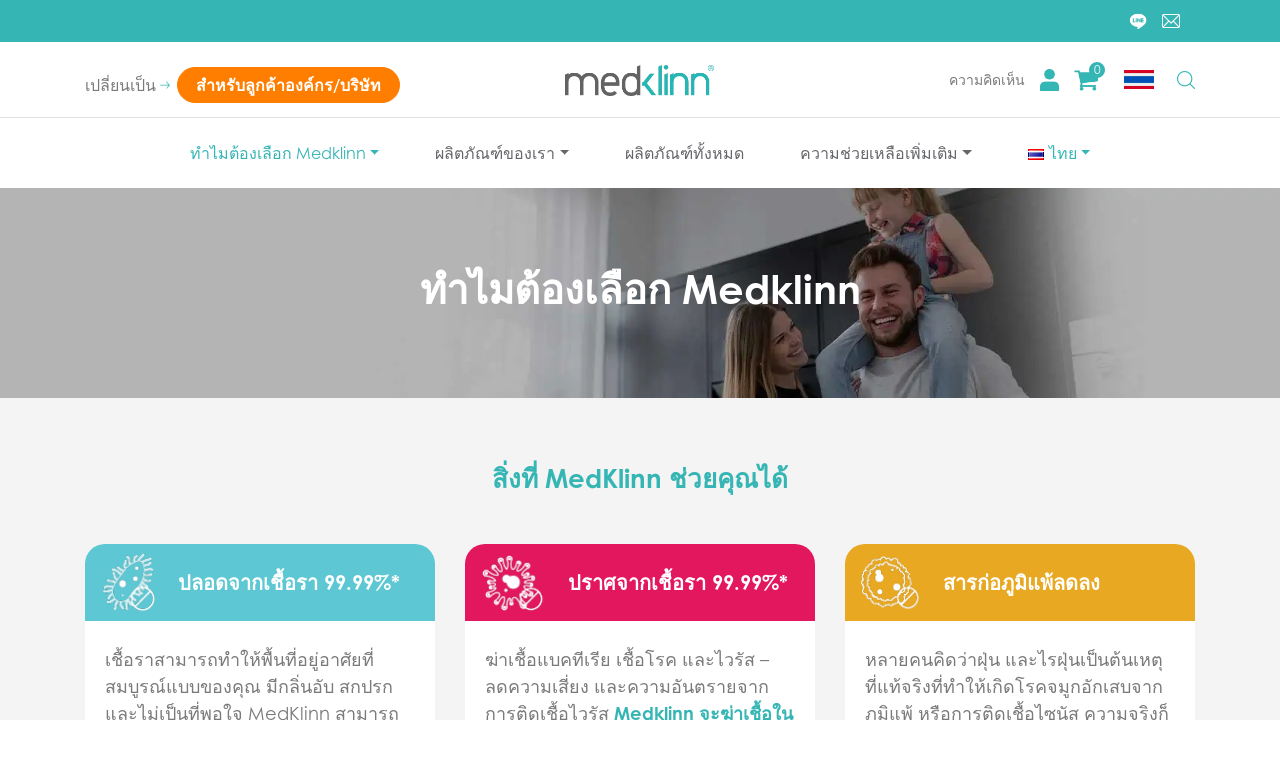

--- FILE ---
content_type: text/html; charset=UTF-8
request_url: https://th.medklinn.com/personal/why-medklinn/
body_size: 46181
content:
<!DOCTYPE html>
<html lang="th" xmlns:fb="https://www.facebook.com/2008/fbml" xmlns:addthis="https://www.addthis.com/help/api-spec" 
	prefix="og: https://ogp.me/ns#" >
<head>
	<meta charset="UTF-8">
	<meta name="viewport" content="width=device-width, initial-scale=1, shrink-to-fit=no">
	<link rel="profile" href="http://gmpg.org/xfn/11">
		<link rel="preload" href="https://th.medklinn.com/wp-content/themes/understrap/slick/fonts/slick.woff" as="font" type="font/woff" crossorigin="anonymous">
	<link type="text/css" rel="stylesheet" href="https://th.medklinn.com/wp-content/themes/understrap/slick/slick-theme.css" />
	<link type="text/css" rel="stylesheet" href="https://th.medklinn.com/wp-content/themes/understrap/slick/slick.css" />
  <link rel="stylesheet" href="https://th.medklinn.com/wp-content/themes/understrap/css/animate.min.css" />
	<link rel="stylesheet" href="https://th.medklinn.com/wp-content/themes/understrap/fancybox/jquery.fancybox.min.css" />

		<style type="text/css" data-type="vc_shortcodes-custom-css">.vc_custom_1590658172072{background-color: #f4f4f4 !important;}.vc_custom_1627542771279{background-color: rgba(200,200,200,0.25) !important;*background-color: rgb(200,200,200) !important;}.vc_custom_1611474507403{background-color: #e9e9e9 !important;}.vc_custom_1590653333934{padding-top: 20px !important;}.vc_custom_1649635943744{padding-top: 20px !important;}.vc_custom_1649635899615{padding-top: 20px !important;}</style>
		<!-- All in One SEO 4.1.4.4 -->
		<meta name="description" content="สิ่งที่ MedKlinn ช่วยคุณได้ ปลอดจากเชื้อรา 99.99%* เชื้อราสามารถทำให้พื้นที่อยู่อาศัยที่สมบูรณ์แบบของคุณ มีกลิ่นอับ สกปรก และไม่เป็นที่พอใจ MedKlinn สามารถช่วยกำจัดเชื้อรา ได้ถึง 99.99% และมอบสภาพแวดล้อมที่สะอาด และสุขภาพดีให้แก่คุณ ปราศจากเชื้อรา 99.99%* ฆ่าเชื้อแบคทีเรีย เชื้อโรค และไวรัส – ลดความเสี่ยง และความอันตรายจากการติดเชื้อไวรัส Medklinn จะฆ่าเชื้อในอากาศ รวมทั้งพื้นผิวของคุณอย่างปลอดภัย และมีประสิทธิภาพโดยไม่ต้องใช้ตัวกรองอากาศหรือสารเคมีใดๆ สารก่อภูมิแพ้ลดลง หลายคนคิดว่าฝุ่น และไรฝุ่นเป็นต้นเหตุที่แท้จริงที่ทำให้เกิดโรคจมูกอักเสบจากภูมิแพ้ หรือการติดเชื้อไซนัส ความจริงก็คือสาเหตุอยู่ที่โปรตีนในไรฝุ่น ซึ่ง MedKlinn สามารถทำให้โปรตีนในไรฝุ่นนี้ถูกทำลายอย่างมีประสิทธิภาพในทุกๆพื้นผิว บอกลากลิ่นไม่พึงประสงค์ กลิ่นไม่พึงประสงค์ต่างๆนั้นไม่เพียงแต่คงอยู่ในอากาศ กลิ่นเหล่านั้นจะยังติดอยู่กับพื้นผิวของผ้าและเฟอร์นิเจอร์ MedKlinn สามารถช่วยกำจัดมลพิษ ทั้งก๊าซพิษและกลิ่นไม่พึงประสงค์เพื่อให้อากาศสะอาดและสดชื่น ทำความสะอาดอากาศ และพื้นผิว การมี Medklinn อยู่ในพื้นที่ของคุณ 99.9%* ของแบคทีเรีย เชื้อโรค ไวรัส เชื้อรา จะถูกกำจัดจากอากาศ และพื้นผิวทั้งหมดที่ทุกคนสัมผัสอย่างต่อเนื่องตลอด 24 ชั่วโมงทุกวัน" />
		<meta name="robots" content="max-image-preview:large" />
		<link rel="canonical" href="https://th.medklinn.com/personal/why-medklinn/" />
		<meta property="og:locale" content="th_TH" />
		<meta property="og:site_name" content="Medklinn Thailand - นวัตกรรมสุขอนามัย | เครื่องฆ่าเชื้อในอากาศ และพื้นผิว | ระบบน้ำโอโซน" />
		<meta property="og:type" content="article" />
		<meta property="og:title" content="Why Medklinn? - Medklinn Thailand" />
		<meta property="og:description" content="สิ่งที่ MedKlinn ช่วยคุณได้ ปลอดจากเชื้อรา 99.99%* เชื้อราสามารถทำให้พื้นที่อยู่อาศัยที่สมบูรณ์แบบของคุณ มีกลิ่นอับ สกปรก และไม่เป็นที่พอใจ MedKlinn สามารถช่วยกำจัดเชื้อรา ได้ถึง 99.99% และมอบสภาพแวดล้อมที่สะอาด และสุขภาพดีให้แก่คุณ ปราศจากเชื้อรา 99.99%* ฆ่าเชื้อแบคทีเรีย เชื้อโรค และไวรัส – ลดความเสี่ยง และความอันตรายจากการติดเชื้อไวรัส Medklinn จะฆ่าเชื้อในอากาศ รวมทั้งพื้นผิวของคุณอย่างปลอดภัย และมีประสิทธิภาพโดยไม่ต้องใช้ตัวกรองอากาศหรือสารเคมีใดๆ สารก่อภูมิแพ้ลดลง หลายคนคิดว่าฝุ่น และไรฝุ่นเป็นต้นเหตุที่แท้จริงที่ทำให้เกิดโรคจมูกอักเสบจากภูมิแพ้ หรือการติดเชื้อไซนัส ความจริงก็คือสาเหตุอยู่ที่โปรตีนในไรฝุ่น ซึ่ง MedKlinn สามารถทำให้โปรตีนในไรฝุ่นนี้ถูกทำลายอย่างมีประสิทธิภาพในทุกๆพื้นผิว บอกลากลิ่นไม่พึงประสงค์ กลิ่นไม่พึงประสงค์ต่างๆนั้นไม่เพียงแต่คงอยู่ในอากาศ กลิ่นเหล่านั้นจะยังติดอยู่กับพื้นผิวของผ้าและเฟอร์นิเจอร์ MedKlinn สามารถช่วยกำจัดมลพิษ ทั้งก๊าซพิษและกลิ่นไม่พึงประสงค์เพื่อให้อากาศสะอาดและสดชื่น ทำความสะอาดอากาศ และพื้นผิว การมี Medklinn อยู่ในพื้นที่ของคุณ 99.9%* ของแบคทีเรีย เชื้อโรค ไวรัส เชื้อรา จะถูกกำจัดจากอากาศ และพื้นผิวทั้งหมดที่ทุกคนสัมผัสอย่างต่อเนื่องตลอด 24 ชั่วโมงทุกวัน" />
		<meta property="og:url" content="https://th.medklinn.com/personal/why-medklinn/" />
		<meta property="og:image" content="https://th-medklinn.b-cdn.net/wp-content/uploads/2020/09/medklinn_logo.png" />
		<meta property="og:image:secure_url" content="https://th-medklinn.b-cdn.net/wp-content/uploads/2020/09/medklinn_logo.png" />
		<meta property="article:published_time" content="2022-04-10T02:30:25+00:00" />
		<meta property="article:modified_time" content="2022-04-11T00:15:46+00:00" />
		<meta name="twitter:card" content="summary" />
		<meta name="twitter:domain" content="th.medklinn.com" />
		<meta name="twitter:title" content="Why Medklinn? - Medklinn Thailand" />
		<meta name="twitter:description" content="สิ่งที่ MedKlinn ช่วยคุณได้ ปลอดจากเชื้อรา 99.99%* เชื้อราสามารถทำให้พื้นที่อยู่อาศัยที่สมบูรณ์แบบของคุณ มีกลิ่นอับ สกปรก และไม่เป็นที่พอใจ MedKlinn สามารถช่วยกำจัดเชื้อรา ได้ถึง 99.99% และมอบสภาพแวดล้อมที่สะอาด และสุขภาพดีให้แก่คุณ ปราศจากเชื้อรา 99.99%* ฆ่าเชื้อแบคทีเรีย เชื้อโรค และไวรัส – ลดความเสี่ยง และความอันตรายจากการติดเชื้อไวรัส Medklinn จะฆ่าเชื้อในอากาศ รวมทั้งพื้นผิวของคุณอย่างปลอดภัย และมีประสิทธิภาพโดยไม่ต้องใช้ตัวกรองอากาศหรือสารเคมีใดๆ สารก่อภูมิแพ้ลดลง หลายคนคิดว่าฝุ่น และไรฝุ่นเป็นต้นเหตุที่แท้จริงที่ทำให้เกิดโรคจมูกอักเสบจากภูมิแพ้ หรือการติดเชื้อไซนัส ความจริงก็คือสาเหตุอยู่ที่โปรตีนในไรฝุ่น ซึ่ง MedKlinn สามารถทำให้โปรตีนในไรฝุ่นนี้ถูกทำลายอย่างมีประสิทธิภาพในทุกๆพื้นผิว บอกลากลิ่นไม่พึงประสงค์ กลิ่นไม่พึงประสงค์ต่างๆนั้นไม่เพียงแต่คงอยู่ในอากาศ กลิ่นเหล่านั้นจะยังติดอยู่กับพื้นผิวของผ้าและเฟอร์นิเจอร์ MedKlinn สามารถช่วยกำจัดมลพิษ ทั้งก๊าซพิษและกลิ่นไม่พึงประสงค์เพื่อให้อากาศสะอาดและสดชื่น ทำความสะอาดอากาศ และพื้นผิว การมี Medklinn อยู่ในพื้นที่ของคุณ 99.9%* ของแบคทีเรีย เชื้อโรค ไวรัส เชื้อรา จะถูกกำจัดจากอากาศ และพื้นผิวทั้งหมดที่ทุกคนสัมผัสอย่างต่อเนื่องตลอด 24 ชั่วโมงทุกวัน" />
		<meta name="twitter:image" content="https://th-medklinn.b-cdn.net/wp-content/uploads/2020/09/medklinn_logo.png" />
		<script type="application/ld+json" class="aioseo-schema">
			{"@context":"https:\/\/schema.org","@graph":[{"@type":"WebSite","@id":"https:\/\/th.medklinn.com\/#website","url":"https:\/\/th.medklinn.com\/","name":"Medklinn Thailand","description":"\u0e19\u0e27\u0e31\u0e15\u0e01\u0e23\u0e23\u0e21\u0e2a\u0e38\u0e02\u0e2d\u0e19\u0e32\u0e21\u0e31\u0e22 | \u0e40\u0e04\u0e23\u0e37\u0e48\u0e2d\u0e07\u0e06\u0e48\u0e32\u0e40\u0e0a\u0e37\u0e49\u0e2d\u0e43\u0e19\u0e2d\u0e32\u0e01\u0e32\u0e28 \u0e41\u0e25\u0e30\u0e1e\u0e37\u0e49\u0e19\u0e1c\u0e34\u0e27 | \u0e23\u0e30\u0e1a\u0e1a\u0e19\u0e49\u0e33\u0e42\u0e2d\u0e42\u0e0b\u0e19","inLanguage":"th","publisher":{"@id":"https:\/\/th.medklinn.com\/#organization"}},{"@type":"Organization","@id":"https:\/\/th.medklinn.com\/#organization","name":"Medklinn Thailand","url":"https:\/\/th.medklinn.com\/","logo":{"@type":"ImageObject","@id":"https:\/\/th.medklinn.com\/#organizationLogo","url":"https:\/\/th.medklinn.com\/wp-content\/uploads\/2020\/09\/medklinn_logo.png","width":289,"height":60},"image":{"@id":"https:\/\/th.medklinn.com\/#organizationLogo"}},{"@type":"BreadcrumbList","@id":"https:\/\/th.medklinn.com\/personal\/why-medklinn\/#breadcrumblist","itemListElement":[{"@type":"ListItem","@id":"https:\/\/th.medklinn.com\/#listItem","position":1,"item":{"@type":"WebPage","@id":"https:\/\/th.medklinn.com\/","name":"Home","description":"Active Oxygen \u0e04\u0e37\u0e2d\u0e2d\u0e30\u0e44\u0e23? \u0e41\u0e2d\u0e04\u0e17\u0e35\u0e1f \u0e2d\u0e2d\u0e01\u0e0b\u0e34\u0e40\u0e08\u0e19 (Active Oxygen) \u0e04\u0e37\u0e2d \u0e2a\u0e34\u0e48\u0e07\u0e17\u0e35\u0e48\u0e0a\u0e48\u0e27\u0e22\u0e17\u0e33\u0e04\u0e27\u0e32\u0e21\u0e2a\u0e30\u0e2d\u0e32\u0e14\u0e2d\u0e32\u0e01\u0e32\u0e28\u0e43\u0e19\u0e18\u0e23\u0e23\u0e21\u0e0a\u0e32\u0e15\u0e34 \u0e18\u0e23\u0e23\u0e21\u0e0a\u0e32\u0e15\u0e34\u0e2a\u0e23\u0e49\u0e32\u0e07 \u0e41\u0e2d\u0e04\u0e17\u0e35\u0e1f \u0e2d\u0e2d\u0e01\u0e0b\u0e34\u0e40\u0e08\u0e19\u0e40\u0e1e\u0e37\u0e48\u0e2d\u0e17\u0e33\u0e04\u0e27\u0e32\u0e21\u0e2a\u0e30\u0e2d\u0e32\u0e14\u0e2a\u0e34\u0e48\u0e07\u0e41\u0e27\u0e14\u0e25\u0e49\u0e2d\u0e21\u0e1c\u0e48\u0e32\u0e19 \u0e2d\u0e48\u0e32\u0e19\u0e02\u0e49\u0e2d\u0e21\u0e39\u0e25\u0e40\u0e1e\u0e34\u0e48\u0e21\u0e40\u0e15\u0e34\u0e21 Active Oxygen \u0e04\u0e37\u0e2d\u0e2d\u0e30\u0e44\u0e23? \u0e41\u0e2d\u0e04\u0e17\u0e35\u0e1f \u0e2d\u0e2d\u0e01\u0e0b\u0e34\u0e40\u0e08\u0e19 (Active Oxygen) \u0e04\u0e37\u0e2d \u0e2a\u0e34\u0e48\u0e07\u0e17\u0e35\u0e48\u0e0a\u0e48\u0e27\u0e22\u0e17\u0e33\u0e04\u0e27\u0e32\u0e21\u0e2a\u0e30\u0e2d\u0e32\u0e14\u0e2d\u0e32\u0e01\u0e32\u0e28\u0e43\u0e19\u0e18\u0e23\u0e23\u0e21\u0e0a\u0e32\u0e15\u0e34 \u0e18\u0e23\u0e23\u0e21\u0e0a\u0e32\u0e15\u0e34\u0e2a\u0e23\u0e49\u0e32\u0e07 \u0e41\u0e2d\u0e04\u0e17\u0e35\u0e1f \u0e2d\u0e2d\u0e01\u0e0b\u0e34\u0e40\u0e08\u0e19\u0e40\u0e1e\u0e37\u0e48\u0e2d\u0e17\u0e33\u0e04\u0e27\u0e32\u0e21\u0e2a\u0e30\u0e2d\u0e32\u0e14\u0e2a\u0e34\u0e48\u0e07\u0e41\u0e27\u0e14\u0e25\u0e49\u0e2d\u0e21\u0e1c\u0e48\u0e32\u0e19 \u0e2d\u0e48\u0e32\u0e19\u0e02\u0e49\u0e2d\u0e21\u0e39\u0e25\u0e40\u0e1e\u0e34\u0e48\u0e21\u0e40\u0e15\u0e34\u0e21 \u0e04\u0e27\u0e32\u0e21\u0e1b\u0e23\u0e30\u0e17\u0e31\u0e1a\u0e43\u0e08\u0e08\u0e32\u0e01\u0e1c\u0e39\u0e49\u0e43\u0e0a\u0e49\u0e07\u0e32\u0e19 \u201cI think Medklinn is an ionizer (Air & Surface Sterilizer) that can help to purify the air because in the air especially in the clinic, in an enclosed","url":"https:\/\/th.medklinn.com\/"},"nextItem":"https:\/\/th.medklinn.com\/#listItem"},{"@type":"ListItem","@id":"https:\/\/th.medklinn.com\/#listItem","position":2,"item":{"@type":"WebPage","@id":"https:\/\/th.medklinn.com\/","name":"\u0e1c\u0e25\u0e34\u0e15\u0e20\u0e31\u0e13\u0e11\u0e4c\u0e2a\u0e33\u0e2b\u0e23\u0e31\u0e1a\u0e25\u0e39\u0e01\u0e04\u0e49\u0e32\u0e1a\u0e38\u0e04\u0e04\u0e25","description":"Active Oxygen \u0e04\u0e37\u0e2d\u0e2d\u0e30\u0e44\u0e23? \u0e41\u0e2d\u0e04\u0e17\u0e35\u0e1f \u0e2d\u0e2d\u0e01\u0e0b\u0e34\u0e40\u0e08\u0e19 (Active Oxygen) \u0e04\u0e37\u0e2d \u0e2a\u0e34\u0e48\u0e07\u0e17\u0e35\u0e48\u0e0a\u0e48\u0e27\u0e22\u0e17\u0e33\u0e04\u0e27\u0e32\u0e21\u0e2a\u0e30\u0e2d\u0e32\u0e14\u0e2d\u0e32\u0e01\u0e32\u0e28\u0e43\u0e19\u0e18\u0e23\u0e23\u0e21\u0e0a\u0e32\u0e15\u0e34 \u0e18\u0e23\u0e23\u0e21\u0e0a\u0e32\u0e15\u0e34\u0e2a\u0e23\u0e49\u0e32\u0e07 \u0e41\u0e2d\u0e04\u0e17\u0e35\u0e1f \u0e2d\u0e2d\u0e01\u0e0b\u0e34\u0e40\u0e08\u0e19\u0e40\u0e1e\u0e37\u0e48\u0e2d\u0e17\u0e33\u0e04\u0e27\u0e32\u0e21\u0e2a\u0e30\u0e2d\u0e32\u0e14\u0e2a\u0e34\u0e48\u0e07\u0e41\u0e27\u0e14\u0e25\u0e49\u0e2d\u0e21\u0e1c\u0e48\u0e32\u0e19 \u0e2d\u0e48\u0e32\u0e19\u0e02\u0e49\u0e2d\u0e21\u0e39\u0e25\u0e40\u0e1e\u0e34\u0e48\u0e21\u0e40\u0e15\u0e34\u0e21 Active Oxygen \u0e04\u0e37\u0e2d\u0e2d\u0e30\u0e44\u0e23? \u0e41\u0e2d\u0e04\u0e17\u0e35\u0e1f \u0e2d\u0e2d\u0e01\u0e0b\u0e34\u0e40\u0e08\u0e19 (Active Oxygen) \u0e04\u0e37\u0e2d \u0e2a\u0e34\u0e48\u0e07\u0e17\u0e35\u0e48\u0e0a\u0e48\u0e27\u0e22\u0e17\u0e33\u0e04\u0e27\u0e32\u0e21\u0e2a\u0e30\u0e2d\u0e32\u0e14\u0e2d\u0e32\u0e01\u0e32\u0e28\u0e43\u0e19\u0e18\u0e23\u0e23\u0e21\u0e0a\u0e32\u0e15\u0e34 \u0e18\u0e23\u0e23\u0e21\u0e0a\u0e32\u0e15\u0e34\u0e2a\u0e23\u0e49\u0e32\u0e07 \u0e41\u0e2d\u0e04\u0e17\u0e35\u0e1f \u0e2d\u0e2d\u0e01\u0e0b\u0e34\u0e40\u0e08\u0e19\u0e40\u0e1e\u0e37\u0e48\u0e2d\u0e17\u0e33\u0e04\u0e27\u0e32\u0e21\u0e2a\u0e30\u0e2d\u0e32\u0e14\u0e2a\u0e34\u0e48\u0e07\u0e41\u0e27\u0e14\u0e25\u0e49\u0e2d\u0e21\u0e1c\u0e48\u0e32\u0e19 \u0e2d\u0e48\u0e32\u0e19\u0e02\u0e49\u0e2d\u0e21\u0e39\u0e25\u0e40\u0e1e\u0e34\u0e48\u0e21\u0e40\u0e15\u0e34\u0e21 \u0e04\u0e27\u0e32\u0e21\u0e1b\u0e23\u0e30\u0e17\u0e31\u0e1a\u0e43\u0e08\u0e08\u0e32\u0e01\u0e1c\u0e39\u0e49\u0e43\u0e0a\u0e49\u0e07\u0e32\u0e19 \u201cI think Medklinn is an ionizer (Air & Surface Sterilizer) that can help to purify the air because in the air especially in the clinic, in an enclosed","url":"https:\/\/th.medklinn.com\/"},"nextItem":"https:\/\/th.medklinn.com\/personal\/why-medklinn\/#listItem","previousItem":"https:\/\/th.medklinn.com\/#listItem"},{"@type":"ListItem","@id":"https:\/\/th.medklinn.com\/personal\/why-medklinn\/#listItem","position":3,"item":{"@type":"WebPage","@id":"https:\/\/th.medklinn.com\/personal\/why-medklinn\/","name":"Why Medklinn?","description":"\u0e2a\u0e34\u0e48\u0e07\u0e17\u0e35\u0e48 MedKlinn \u0e0a\u0e48\u0e27\u0e22\u0e04\u0e38\u0e13\u0e44\u0e14\u0e49 \u0e1b\u0e25\u0e2d\u0e14\u0e08\u0e32\u0e01\u0e40\u0e0a\u0e37\u0e49\u0e2d\u0e23\u0e32 99.99%* \u0e40\u0e0a\u0e37\u0e49\u0e2d\u0e23\u0e32\u0e2a\u0e32\u0e21\u0e32\u0e23\u0e16\u0e17\u0e33\u0e43\u0e2b\u0e49\u0e1e\u0e37\u0e49\u0e19\u0e17\u0e35\u0e48\u0e2d\u0e22\u0e39\u0e48\u0e2d\u0e32\u0e28\u0e31\u0e22\u0e17\u0e35\u0e48\u0e2a\u0e21\u0e1a\u0e39\u0e23\u0e13\u0e4c\u0e41\u0e1a\u0e1a\u0e02\u0e2d\u0e07\u0e04\u0e38\u0e13 \u0e21\u0e35\u0e01\u0e25\u0e34\u0e48\u0e19\u0e2d\u0e31\u0e1a \u0e2a\u0e01\u0e1b\u0e23\u0e01 \u0e41\u0e25\u0e30\u0e44\u0e21\u0e48\u0e40\u0e1b\u0e47\u0e19\u0e17\u0e35\u0e48\u0e1e\u0e2d\u0e43\u0e08 MedKlinn \u0e2a\u0e32\u0e21\u0e32\u0e23\u0e16\u0e0a\u0e48\u0e27\u0e22\u0e01\u0e33\u0e08\u0e31\u0e14\u0e40\u0e0a\u0e37\u0e49\u0e2d\u0e23\u0e32 \u0e44\u0e14\u0e49\u0e16\u0e36\u0e07 99.99% \u0e41\u0e25\u0e30\u0e21\u0e2d\u0e1a\u0e2a\u0e20\u0e32\u0e1e\u0e41\u0e27\u0e14\u0e25\u0e49\u0e2d\u0e21\u0e17\u0e35\u0e48\u0e2a\u0e30\u0e2d\u0e32\u0e14 \u0e41\u0e25\u0e30\u0e2a\u0e38\u0e02\u0e20\u0e32\u0e1e\u0e14\u0e35\u0e43\u0e2b\u0e49\u0e41\u0e01\u0e48\u0e04\u0e38\u0e13 \u0e1b\u0e23\u0e32\u0e28\u0e08\u0e32\u0e01\u0e40\u0e0a\u0e37\u0e49\u0e2d\u0e23\u0e32 99.99%* \u0e06\u0e48\u0e32\u0e40\u0e0a\u0e37\u0e49\u0e2d\u0e41\u0e1a\u0e04\u0e17\u0e35\u0e40\u0e23\u0e35\u0e22 \u0e40\u0e0a\u0e37\u0e49\u0e2d\u0e42\u0e23\u0e04 \u0e41\u0e25\u0e30\u0e44\u0e27\u0e23\u0e31\u0e2a \u2013 \u0e25\u0e14\u0e04\u0e27\u0e32\u0e21\u0e40\u0e2a\u0e35\u0e48\u0e22\u0e07 \u0e41\u0e25\u0e30\u0e04\u0e27\u0e32\u0e21\u0e2d\u0e31\u0e19\u0e15\u0e23\u0e32\u0e22\u0e08\u0e32\u0e01\u0e01\u0e32\u0e23\u0e15\u0e34\u0e14\u0e40\u0e0a\u0e37\u0e49\u0e2d\u0e44\u0e27\u0e23\u0e31\u0e2a Medklinn \u0e08\u0e30\u0e06\u0e48\u0e32\u0e40\u0e0a\u0e37\u0e49\u0e2d\u0e43\u0e19\u0e2d\u0e32\u0e01\u0e32\u0e28 \u0e23\u0e27\u0e21\u0e17\u0e31\u0e49\u0e07\u0e1e\u0e37\u0e49\u0e19\u0e1c\u0e34\u0e27\u0e02\u0e2d\u0e07\u0e04\u0e38\u0e13\u0e2d\u0e22\u0e48\u0e32\u0e07\u0e1b\u0e25\u0e2d\u0e14\u0e20\u0e31\u0e22 \u0e41\u0e25\u0e30\u0e21\u0e35\u0e1b\u0e23\u0e30\u0e2a\u0e34\u0e17\u0e18\u0e34\u0e20\u0e32\u0e1e\u0e42\u0e14\u0e22\u0e44\u0e21\u0e48\u0e15\u0e49\u0e2d\u0e07\u0e43\u0e0a\u0e49\u0e15\u0e31\u0e27\u0e01\u0e23\u0e2d\u0e07\u0e2d\u0e32\u0e01\u0e32\u0e28\u0e2b\u0e23\u0e37\u0e2d\u0e2a\u0e32\u0e23\u0e40\u0e04\u0e21\u0e35\u0e43\u0e14\u0e46 \u0e2a\u0e32\u0e23\u0e01\u0e48\u0e2d\u0e20\u0e39\u0e21\u0e34\u0e41\u0e1e\u0e49\u0e25\u0e14\u0e25\u0e07 \u0e2b\u0e25\u0e32\u0e22\u0e04\u0e19\u0e04\u0e34\u0e14\u0e27\u0e48\u0e32\u0e1d\u0e38\u0e48\u0e19 \u0e41\u0e25\u0e30\u0e44\u0e23\u0e1d\u0e38\u0e48\u0e19\u0e40\u0e1b\u0e47\u0e19\u0e15\u0e49\u0e19\u0e40\u0e2b\u0e15\u0e38\u0e17\u0e35\u0e48\u0e41\u0e17\u0e49\u0e08\u0e23\u0e34\u0e07\u0e17\u0e35\u0e48\u0e17\u0e33\u0e43\u0e2b\u0e49\u0e40\u0e01\u0e34\u0e14\u0e42\u0e23\u0e04\u0e08\u0e21\u0e39\u0e01\u0e2d\u0e31\u0e01\u0e40\u0e2a\u0e1a\u0e08\u0e32\u0e01\u0e20\u0e39\u0e21\u0e34\u0e41\u0e1e\u0e49 \u0e2b\u0e23\u0e37\u0e2d\u0e01\u0e32\u0e23\u0e15\u0e34\u0e14\u0e40\u0e0a\u0e37\u0e49\u0e2d\u0e44\u0e0b\u0e19\u0e31\u0e2a \u0e04\u0e27\u0e32\u0e21\u0e08\u0e23\u0e34\u0e07\u0e01\u0e47\u0e04\u0e37\u0e2d\u0e2a\u0e32\u0e40\u0e2b\u0e15\u0e38\u0e2d\u0e22\u0e39\u0e48\u0e17\u0e35\u0e48\u0e42\u0e1b\u0e23\u0e15\u0e35\u0e19\u0e43\u0e19\u0e44\u0e23\u0e1d\u0e38\u0e48\u0e19 \u0e0b\u0e36\u0e48\u0e07 MedKlinn \u0e2a\u0e32\u0e21\u0e32\u0e23\u0e16\u0e17\u0e33\u0e43\u0e2b\u0e49\u0e42\u0e1b\u0e23\u0e15\u0e35\u0e19\u0e43\u0e19\u0e44\u0e23\u0e1d\u0e38\u0e48\u0e19\u0e19\u0e35\u0e49\u0e16\u0e39\u0e01\u0e17\u0e33\u0e25\u0e32\u0e22\u0e2d\u0e22\u0e48\u0e32\u0e07\u0e21\u0e35\u0e1b\u0e23\u0e30\u0e2a\u0e34\u0e17\u0e18\u0e34\u0e20\u0e32\u0e1e\u0e43\u0e19\u0e17\u0e38\u0e01\u0e46\u0e1e\u0e37\u0e49\u0e19\u0e1c\u0e34\u0e27 \u0e1a\u0e2d\u0e01\u0e25\u0e32\u0e01\u0e25\u0e34\u0e48\u0e19\u0e44\u0e21\u0e48\u0e1e\u0e36\u0e07\u0e1b\u0e23\u0e30\u0e2a\u0e07\u0e04\u0e4c \u0e01\u0e25\u0e34\u0e48\u0e19\u0e44\u0e21\u0e48\u0e1e\u0e36\u0e07\u0e1b\u0e23\u0e30\u0e2a\u0e07\u0e04\u0e4c\u0e15\u0e48\u0e32\u0e07\u0e46\u0e19\u0e31\u0e49\u0e19\u0e44\u0e21\u0e48\u0e40\u0e1e\u0e35\u0e22\u0e07\u0e41\u0e15\u0e48\u0e04\u0e07\u0e2d\u0e22\u0e39\u0e48\u0e43\u0e19\u0e2d\u0e32\u0e01\u0e32\u0e28 \u0e01\u0e25\u0e34\u0e48\u0e19\u0e40\u0e2b\u0e25\u0e48\u0e32\u0e19\u0e31\u0e49\u0e19\u0e08\u0e30\u0e22\u0e31\u0e07\u0e15\u0e34\u0e14\u0e2d\u0e22\u0e39\u0e48\u0e01\u0e31\u0e1a\u0e1e\u0e37\u0e49\u0e19\u0e1c\u0e34\u0e27\u0e02\u0e2d\u0e07\u0e1c\u0e49\u0e32\u0e41\u0e25\u0e30\u0e40\u0e1f\u0e2d\u0e23\u0e4c\u0e19\u0e34\u0e40\u0e08\u0e2d\u0e23\u0e4c MedKlinn \u0e2a\u0e32\u0e21\u0e32\u0e23\u0e16\u0e0a\u0e48\u0e27\u0e22\u0e01\u0e33\u0e08\u0e31\u0e14\u0e21\u0e25\u0e1e\u0e34\u0e29 \u0e17\u0e31\u0e49\u0e07\u0e01\u0e4a\u0e32\u0e0b\u0e1e\u0e34\u0e29\u0e41\u0e25\u0e30\u0e01\u0e25\u0e34\u0e48\u0e19\u0e44\u0e21\u0e48\u0e1e\u0e36\u0e07\u0e1b\u0e23\u0e30\u0e2a\u0e07\u0e04\u0e4c\u0e40\u0e1e\u0e37\u0e48\u0e2d\u0e43\u0e2b\u0e49\u0e2d\u0e32\u0e01\u0e32\u0e28\u0e2a\u0e30\u0e2d\u0e32\u0e14\u0e41\u0e25\u0e30\u0e2a\u0e14\u0e0a\u0e37\u0e48\u0e19 \u0e17\u0e33\u0e04\u0e27\u0e32\u0e21\u0e2a\u0e30\u0e2d\u0e32\u0e14\u0e2d\u0e32\u0e01\u0e32\u0e28 \u0e41\u0e25\u0e30\u0e1e\u0e37\u0e49\u0e19\u0e1c\u0e34\u0e27 \u0e01\u0e32\u0e23\u0e21\u0e35 Medklinn \u0e2d\u0e22\u0e39\u0e48\u0e43\u0e19\u0e1e\u0e37\u0e49\u0e19\u0e17\u0e35\u0e48\u0e02\u0e2d\u0e07\u0e04\u0e38\u0e13 99.9%* \u0e02\u0e2d\u0e07\u0e41\u0e1a\u0e04\u0e17\u0e35\u0e40\u0e23\u0e35\u0e22 \u0e40\u0e0a\u0e37\u0e49\u0e2d\u0e42\u0e23\u0e04 \u0e44\u0e27\u0e23\u0e31\u0e2a \u0e40\u0e0a\u0e37\u0e49\u0e2d\u0e23\u0e32 \u0e08\u0e30\u0e16\u0e39\u0e01\u0e01\u0e33\u0e08\u0e31\u0e14\u0e08\u0e32\u0e01\u0e2d\u0e32\u0e01\u0e32\u0e28 \u0e41\u0e25\u0e30\u0e1e\u0e37\u0e49\u0e19\u0e1c\u0e34\u0e27\u0e17\u0e31\u0e49\u0e07\u0e2b\u0e21\u0e14\u0e17\u0e35\u0e48\u0e17\u0e38\u0e01\u0e04\u0e19\u0e2a\u0e31\u0e21\u0e1c\u0e31\u0e2a\u0e2d\u0e22\u0e48\u0e32\u0e07\u0e15\u0e48\u0e2d\u0e40\u0e19\u0e37\u0e48\u0e2d\u0e07\u0e15\u0e25\u0e2d\u0e14 24 \u0e0a\u0e31\u0e48\u0e27\u0e42\u0e21\u0e07\u0e17\u0e38\u0e01\u0e27\u0e31\u0e19","url":"https:\/\/th.medklinn.com\/personal\/why-medklinn\/"},"previousItem":"https:\/\/th.medklinn.com\/#listItem"}]},{"@type":"WebPage","@id":"https:\/\/th.medklinn.com\/personal\/why-medklinn\/#webpage","url":"https:\/\/th.medklinn.com\/personal\/why-medklinn\/","name":"Why Medklinn? - Medklinn Thailand","description":"\u0e2a\u0e34\u0e48\u0e07\u0e17\u0e35\u0e48 MedKlinn \u0e0a\u0e48\u0e27\u0e22\u0e04\u0e38\u0e13\u0e44\u0e14\u0e49 \u0e1b\u0e25\u0e2d\u0e14\u0e08\u0e32\u0e01\u0e40\u0e0a\u0e37\u0e49\u0e2d\u0e23\u0e32 99.99%* \u0e40\u0e0a\u0e37\u0e49\u0e2d\u0e23\u0e32\u0e2a\u0e32\u0e21\u0e32\u0e23\u0e16\u0e17\u0e33\u0e43\u0e2b\u0e49\u0e1e\u0e37\u0e49\u0e19\u0e17\u0e35\u0e48\u0e2d\u0e22\u0e39\u0e48\u0e2d\u0e32\u0e28\u0e31\u0e22\u0e17\u0e35\u0e48\u0e2a\u0e21\u0e1a\u0e39\u0e23\u0e13\u0e4c\u0e41\u0e1a\u0e1a\u0e02\u0e2d\u0e07\u0e04\u0e38\u0e13 \u0e21\u0e35\u0e01\u0e25\u0e34\u0e48\u0e19\u0e2d\u0e31\u0e1a \u0e2a\u0e01\u0e1b\u0e23\u0e01 \u0e41\u0e25\u0e30\u0e44\u0e21\u0e48\u0e40\u0e1b\u0e47\u0e19\u0e17\u0e35\u0e48\u0e1e\u0e2d\u0e43\u0e08 MedKlinn \u0e2a\u0e32\u0e21\u0e32\u0e23\u0e16\u0e0a\u0e48\u0e27\u0e22\u0e01\u0e33\u0e08\u0e31\u0e14\u0e40\u0e0a\u0e37\u0e49\u0e2d\u0e23\u0e32 \u0e44\u0e14\u0e49\u0e16\u0e36\u0e07 99.99% \u0e41\u0e25\u0e30\u0e21\u0e2d\u0e1a\u0e2a\u0e20\u0e32\u0e1e\u0e41\u0e27\u0e14\u0e25\u0e49\u0e2d\u0e21\u0e17\u0e35\u0e48\u0e2a\u0e30\u0e2d\u0e32\u0e14 \u0e41\u0e25\u0e30\u0e2a\u0e38\u0e02\u0e20\u0e32\u0e1e\u0e14\u0e35\u0e43\u0e2b\u0e49\u0e41\u0e01\u0e48\u0e04\u0e38\u0e13 \u0e1b\u0e23\u0e32\u0e28\u0e08\u0e32\u0e01\u0e40\u0e0a\u0e37\u0e49\u0e2d\u0e23\u0e32 99.99%* \u0e06\u0e48\u0e32\u0e40\u0e0a\u0e37\u0e49\u0e2d\u0e41\u0e1a\u0e04\u0e17\u0e35\u0e40\u0e23\u0e35\u0e22 \u0e40\u0e0a\u0e37\u0e49\u0e2d\u0e42\u0e23\u0e04 \u0e41\u0e25\u0e30\u0e44\u0e27\u0e23\u0e31\u0e2a \u2013 \u0e25\u0e14\u0e04\u0e27\u0e32\u0e21\u0e40\u0e2a\u0e35\u0e48\u0e22\u0e07 \u0e41\u0e25\u0e30\u0e04\u0e27\u0e32\u0e21\u0e2d\u0e31\u0e19\u0e15\u0e23\u0e32\u0e22\u0e08\u0e32\u0e01\u0e01\u0e32\u0e23\u0e15\u0e34\u0e14\u0e40\u0e0a\u0e37\u0e49\u0e2d\u0e44\u0e27\u0e23\u0e31\u0e2a Medklinn \u0e08\u0e30\u0e06\u0e48\u0e32\u0e40\u0e0a\u0e37\u0e49\u0e2d\u0e43\u0e19\u0e2d\u0e32\u0e01\u0e32\u0e28 \u0e23\u0e27\u0e21\u0e17\u0e31\u0e49\u0e07\u0e1e\u0e37\u0e49\u0e19\u0e1c\u0e34\u0e27\u0e02\u0e2d\u0e07\u0e04\u0e38\u0e13\u0e2d\u0e22\u0e48\u0e32\u0e07\u0e1b\u0e25\u0e2d\u0e14\u0e20\u0e31\u0e22 \u0e41\u0e25\u0e30\u0e21\u0e35\u0e1b\u0e23\u0e30\u0e2a\u0e34\u0e17\u0e18\u0e34\u0e20\u0e32\u0e1e\u0e42\u0e14\u0e22\u0e44\u0e21\u0e48\u0e15\u0e49\u0e2d\u0e07\u0e43\u0e0a\u0e49\u0e15\u0e31\u0e27\u0e01\u0e23\u0e2d\u0e07\u0e2d\u0e32\u0e01\u0e32\u0e28\u0e2b\u0e23\u0e37\u0e2d\u0e2a\u0e32\u0e23\u0e40\u0e04\u0e21\u0e35\u0e43\u0e14\u0e46 \u0e2a\u0e32\u0e23\u0e01\u0e48\u0e2d\u0e20\u0e39\u0e21\u0e34\u0e41\u0e1e\u0e49\u0e25\u0e14\u0e25\u0e07 \u0e2b\u0e25\u0e32\u0e22\u0e04\u0e19\u0e04\u0e34\u0e14\u0e27\u0e48\u0e32\u0e1d\u0e38\u0e48\u0e19 \u0e41\u0e25\u0e30\u0e44\u0e23\u0e1d\u0e38\u0e48\u0e19\u0e40\u0e1b\u0e47\u0e19\u0e15\u0e49\u0e19\u0e40\u0e2b\u0e15\u0e38\u0e17\u0e35\u0e48\u0e41\u0e17\u0e49\u0e08\u0e23\u0e34\u0e07\u0e17\u0e35\u0e48\u0e17\u0e33\u0e43\u0e2b\u0e49\u0e40\u0e01\u0e34\u0e14\u0e42\u0e23\u0e04\u0e08\u0e21\u0e39\u0e01\u0e2d\u0e31\u0e01\u0e40\u0e2a\u0e1a\u0e08\u0e32\u0e01\u0e20\u0e39\u0e21\u0e34\u0e41\u0e1e\u0e49 \u0e2b\u0e23\u0e37\u0e2d\u0e01\u0e32\u0e23\u0e15\u0e34\u0e14\u0e40\u0e0a\u0e37\u0e49\u0e2d\u0e44\u0e0b\u0e19\u0e31\u0e2a \u0e04\u0e27\u0e32\u0e21\u0e08\u0e23\u0e34\u0e07\u0e01\u0e47\u0e04\u0e37\u0e2d\u0e2a\u0e32\u0e40\u0e2b\u0e15\u0e38\u0e2d\u0e22\u0e39\u0e48\u0e17\u0e35\u0e48\u0e42\u0e1b\u0e23\u0e15\u0e35\u0e19\u0e43\u0e19\u0e44\u0e23\u0e1d\u0e38\u0e48\u0e19 \u0e0b\u0e36\u0e48\u0e07 MedKlinn \u0e2a\u0e32\u0e21\u0e32\u0e23\u0e16\u0e17\u0e33\u0e43\u0e2b\u0e49\u0e42\u0e1b\u0e23\u0e15\u0e35\u0e19\u0e43\u0e19\u0e44\u0e23\u0e1d\u0e38\u0e48\u0e19\u0e19\u0e35\u0e49\u0e16\u0e39\u0e01\u0e17\u0e33\u0e25\u0e32\u0e22\u0e2d\u0e22\u0e48\u0e32\u0e07\u0e21\u0e35\u0e1b\u0e23\u0e30\u0e2a\u0e34\u0e17\u0e18\u0e34\u0e20\u0e32\u0e1e\u0e43\u0e19\u0e17\u0e38\u0e01\u0e46\u0e1e\u0e37\u0e49\u0e19\u0e1c\u0e34\u0e27 \u0e1a\u0e2d\u0e01\u0e25\u0e32\u0e01\u0e25\u0e34\u0e48\u0e19\u0e44\u0e21\u0e48\u0e1e\u0e36\u0e07\u0e1b\u0e23\u0e30\u0e2a\u0e07\u0e04\u0e4c \u0e01\u0e25\u0e34\u0e48\u0e19\u0e44\u0e21\u0e48\u0e1e\u0e36\u0e07\u0e1b\u0e23\u0e30\u0e2a\u0e07\u0e04\u0e4c\u0e15\u0e48\u0e32\u0e07\u0e46\u0e19\u0e31\u0e49\u0e19\u0e44\u0e21\u0e48\u0e40\u0e1e\u0e35\u0e22\u0e07\u0e41\u0e15\u0e48\u0e04\u0e07\u0e2d\u0e22\u0e39\u0e48\u0e43\u0e19\u0e2d\u0e32\u0e01\u0e32\u0e28 \u0e01\u0e25\u0e34\u0e48\u0e19\u0e40\u0e2b\u0e25\u0e48\u0e32\u0e19\u0e31\u0e49\u0e19\u0e08\u0e30\u0e22\u0e31\u0e07\u0e15\u0e34\u0e14\u0e2d\u0e22\u0e39\u0e48\u0e01\u0e31\u0e1a\u0e1e\u0e37\u0e49\u0e19\u0e1c\u0e34\u0e27\u0e02\u0e2d\u0e07\u0e1c\u0e49\u0e32\u0e41\u0e25\u0e30\u0e40\u0e1f\u0e2d\u0e23\u0e4c\u0e19\u0e34\u0e40\u0e08\u0e2d\u0e23\u0e4c MedKlinn \u0e2a\u0e32\u0e21\u0e32\u0e23\u0e16\u0e0a\u0e48\u0e27\u0e22\u0e01\u0e33\u0e08\u0e31\u0e14\u0e21\u0e25\u0e1e\u0e34\u0e29 \u0e17\u0e31\u0e49\u0e07\u0e01\u0e4a\u0e32\u0e0b\u0e1e\u0e34\u0e29\u0e41\u0e25\u0e30\u0e01\u0e25\u0e34\u0e48\u0e19\u0e44\u0e21\u0e48\u0e1e\u0e36\u0e07\u0e1b\u0e23\u0e30\u0e2a\u0e07\u0e04\u0e4c\u0e40\u0e1e\u0e37\u0e48\u0e2d\u0e43\u0e2b\u0e49\u0e2d\u0e32\u0e01\u0e32\u0e28\u0e2a\u0e30\u0e2d\u0e32\u0e14\u0e41\u0e25\u0e30\u0e2a\u0e14\u0e0a\u0e37\u0e48\u0e19 \u0e17\u0e33\u0e04\u0e27\u0e32\u0e21\u0e2a\u0e30\u0e2d\u0e32\u0e14\u0e2d\u0e32\u0e01\u0e32\u0e28 \u0e41\u0e25\u0e30\u0e1e\u0e37\u0e49\u0e19\u0e1c\u0e34\u0e27 \u0e01\u0e32\u0e23\u0e21\u0e35 Medklinn \u0e2d\u0e22\u0e39\u0e48\u0e43\u0e19\u0e1e\u0e37\u0e49\u0e19\u0e17\u0e35\u0e48\u0e02\u0e2d\u0e07\u0e04\u0e38\u0e13 99.9%* \u0e02\u0e2d\u0e07\u0e41\u0e1a\u0e04\u0e17\u0e35\u0e40\u0e23\u0e35\u0e22 \u0e40\u0e0a\u0e37\u0e49\u0e2d\u0e42\u0e23\u0e04 \u0e44\u0e27\u0e23\u0e31\u0e2a \u0e40\u0e0a\u0e37\u0e49\u0e2d\u0e23\u0e32 \u0e08\u0e30\u0e16\u0e39\u0e01\u0e01\u0e33\u0e08\u0e31\u0e14\u0e08\u0e32\u0e01\u0e2d\u0e32\u0e01\u0e32\u0e28 \u0e41\u0e25\u0e30\u0e1e\u0e37\u0e49\u0e19\u0e1c\u0e34\u0e27\u0e17\u0e31\u0e49\u0e07\u0e2b\u0e21\u0e14\u0e17\u0e35\u0e48\u0e17\u0e38\u0e01\u0e04\u0e19\u0e2a\u0e31\u0e21\u0e1c\u0e31\u0e2a\u0e2d\u0e22\u0e48\u0e32\u0e07\u0e15\u0e48\u0e2d\u0e40\u0e19\u0e37\u0e48\u0e2d\u0e07\u0e15\u0e25\u0e2d\u0e14 24 \u0e0a\u0e31\u0e48\u0e27\u0e42\u0e21\u0e07\u0e17\u0e38\u0e01\u0e27\u0e31\u0e19","inLanguage":"th","isPartOf":{"@id":"https:\/\/th.medklinn.com\/#website"},"breadcrumb":{"@id":"https:\/\/th.medklinn.com\/personal\/why-medklinn\/#breadcrumblist"},"datePublished":"2022-04-10T02:30:25+08:00","dateModified":"2022-04-11T00:15:46+08:00"}]}
		</script>
		<!-- All in One SEO -->

<link rel="alternate" href="https://th.medklinn.com/personal/why-medklinn/" hreflang="th" />
<link rel="alternate" href="https://th.medklinn.com/en/personal/why-medklinn/" hreflang="en" />
<script>window._wca = window._wca || [];</script>

	<!-- This site is optimized with the Yoast SEO plugin v16.6.1 - https://yoast.com/wordpress/plugins/seo/ -->
	<title>Why Medklinn? - Medklinn Thailand</title>
	<meta name="robots" content="index, follow, max-snippet:-1, max-image-preview:large, max-video-preview:-1" />
	<link rel="canonical" href="https://th.medklinn.com/personal/why-medklinn/" />
	<meta property="og:locale" content="th_TH" />
	<meta property="og:locale:alternate" content="en_GB" />
	<meta property="og:type" content="article" />
	<meta property="og:title" content="Why Medklinn? - Medklinn Thailand" />
	<meta property="og:description" content="[...]Read More..." />
	<meta property="og:url" content="https://th.medklinn.com/personal/why-medklinn/" />
	<meta property="og:site_name" content="Medklinn Thailand" />
	<meta property="article:modified_time" content="2022-04-11T00:15:46+00:00" />
	<meta name="twitter:card" content="summary_large_image" />
	<meta name="twitter:label1" content="Est. reading time" />
	<meta name="twitter:data1" content="1 minute" />
	<script type="application/ld+json" class="yoast-schema-graph">{"@context":"https://schema.org","@graph":[{"@type":"WebSite","@id":"https://th.medklinn.com/#website","url":"https://th.medklinn.com/","name":"Medklinn Thailand","description":"\u0e19\u0e27\u0e31\u0e15\u0e01\u0e23\u0e23\u0e21\u0e2a\u0e38\u0e02\u0e2d\u0e19\u0e32\u0e21\u0e31\u0e22 | \u0e40\u0e04\u0e23\u0e37\u0e48\u0e2d\u0e07\u0e06\u0e48\u0e32\u0e40\u0e0a\u0e37\u0e49\u0e2d\u0e43\u0e19\u0e2d\u0e32\u0e01\u0e32\u0e28 \u0e41\u0e25\u0e30\u0e1e\u0e37\u0e49\u0e19\u0e1c\u0e34\u0e27 | \u0e23\u0e30\u0e1a\u0e1a\u0e19\u0e49\u0e33\u0e42\u0e2d\u0e42\u0e0b\u0e19","potentialAction":[{"@type":"SearchAction","target":{"@type":"EntryPoint","urlTemplate":"https://th.medklinn.com/?s={search_term_string}"},"query-input":"required name=search_term_string"}],"inLanguage":"th"},{"@type":"WebPage","@id":"https://th.medklinn.com/personal/why-medklinn/#webpage","url":"https://th.medklinn.com/personal/why-medklinn/","name":"Why Medklinn? - Medklinn Thailand","isPartOf":{"@id":"https://th.medklinn.com/#website"},"datePublished":"2022-04-10T02:30:25+00:00","dateModified":"2022-04-11T00:15:46+00:00","breadcrumb":{"@id":"https://th.medklinn.com/personal/why-medklinn/#breadcrumb"},"inLanguage":"th","potentialAction":[{"@type":"ReadAction","target":["https://th.medklinn.com/personal/why-medklinn/"]}]},{"@type":"BreadcrumbList","@id":"https://th.medklinn.com/personal/why-medklinn/#breadcrumb","itemListElement":[{"@type":"ListItem","position":1,"name":"Home","item":"https://th.medklinn.com/"},{"@type":"ListItem","position":2,"name":"Benefits","item":"https://th.medklinn.com/benefits/viruses-bacteria/"},{"@type":"ListItem","position":3,"name":"Sinus Allergies","item":"https://th.medklinn.com/personal/benefits/sinus-allergies/"},{"@type":"ListItem","position":4,"name":"Home","item":"https://th.medklinn.com/"},{"@type":"ListItem","position":5,"name":"Why Medklinn?"}]}]}</script>
	<!-- / Yoast SEO plugin. -->


<link rel='dns-prefetch' href='//static.addtoany.com' />
<link rel='dns-prefetch' href='//stats.wp.com' />
<link rel='dns-prefetch' href='//s7.addthis.com' />
<link rel='dns-prefetch' href='//a.omappapi.com' />
<link rel='dns-prefetch' href='//th-medklinn.b-cdn.net' />

<link href='//th-medklinn.b-cdn.net' rel='preconnect' />
		<!-- This site uses the Google Analytics by MonsterInsights plugin v7.17.0 - Using Analytics tracking - https://www.monsterinsights.com/ -->
							<script src="//www.googletagmanager.com/gtag/js?id=UA-209664049-1"  type="text/javascript" data-cfasync="false"></script>
			<script type="text/javascript" data-cfasync="false">
				var mi_version = '7.17.0';
				var mi_track_user = true;
				var mi_no_track_reason = '';
				
								var disableStr = 'ga-disable-UA-209664049-1';

				/* Function to detect opted out users */
				function __gtagTrackerIsOptedOut() {
					return document.cookie.indexOf( disableStr + '=true' ) > - 1;
				}

				/* Disable tracking if the opt-out cookie exists. */
				if ( __gtagTrackerIsOptedOut() ) {
					window[disableStr] = true;
				}

				/* Opt-out function */
				function __gtagTrackerOptout() {
					document.cookie = disableStr + '=true; expires=Thu, 31 Dec 2099 23:59:59 UTC; path=/';
					window[disableStr] = true;
				}

				if ( 'undefined' === typeof gaOptout ) {
					function gaOptout() {
						__gtagTrackerOptout();
					}
				}
								window.dataLayer = window.dataLayer || [];
				if ( mi_track_user ) {
					function __gtagTracker() {dataLayer.push( arguments );}
					__gtagTracker( 'js', new Date() );
					__gtagTracker( 'set', {
						'developer_id.dZGIzZG' : true,
						                    });
					__gtagTracker( 'config', 'UA-209664049-1', {
						forceSSL:true,link_attribution:true,					} );
										window.gtag = __gtagTracker;										(
						function () {
							/* https://developers.google.com/analytics/devguides/collection/analyticsjs/ */
							/* ga and __gaTracker compatibility shim. */
							var noopfn = function () {
								return null;
							};
							var newtracker = function () {
								return new Tracker();
							};
							var Tracker = function () {
								return null;
							};
							var p = Tracker.prototype;
							p.get = noopfn;
							p.set = noopfn;
							p.send = function (){
								var args = Array.prototype.slice.call(arguments);
								args.unshift( 'send' );
								__gaTracker.apply(null, args);
							};
							var __gaTracker = function () {
								var len = arguments.length;
								if ( len === 0 ) {
									return;
								}
								var f = arguments[len - 1];
								if ( typeof f !== 'object' || f === null || typeof f.hitCallback !== 'function' ) {
									if ( 'send' === arguments[0] ) {
										var hitConverted, hitObject = false, action;
										if ( 'event' === arguments[1] ) {
											if ( 'undefined' !== typeof arguments[3] ) {
												hitObject = {
													'eventAction': arguments[3],
													'eventCategory': arguments[2],
													'eventLabel': arguments[4],
													'value': arguments[5] ? arguments[5] : 1,
												}
											}
										}
										if ( typeof arguments[2] === 'object' ) {
											hitObject = arguments[2];
										}
										if ( typeof arguments[5] === 'object' ) {
											Object.assign( hitObject, arguments[5] );
										}
										if ( 'undefined' !== typeof (
											arguments[1].hitType
										) ) {
											hitObject = arguments[1];
										}
										if ( hitObject ) {
											action = 'timing' === arguments[1].hitType ? 'timing_complete' : hitObject.eventAction;
											hitConverted = mapArgs( hitObject );
											__gtagTracker( 'event', action, hitConverted );
										}
									}
									return;
								}

								function mapArgs( args ) {
									var gaKey, hit = {};
									var gaMap = {
										'eventCategory': 'event_category',
										'eventAction': 'event_action',
										'eventLabel': 'event_label',
										'eventValue': 'event_value',
										'nonInteraction': 'non_interaction',
										'timingCategory': 'event_category',
										'timingVar': 'name',
										'timingValue': 'value',
										'timingLabel': 'event_label',
									};
									for ( gaKey in gaMap ) {
										if ( 'undefined' !== typeof args[gaKey] ) {
											hit[gaMap[gaKey]] = args[gaKey];
										}
									}
									return hit;
								}

								try {
									f.hitCallback();
								} catch ( ex ) {
								}
							};
							__gaTracker.create = newtracker;
							__gaTracker.getByName = newtracker;
							__gaTracker.getAll = function () {
								return [];
							};
							__gaTracker.remove = noopfn;
							__gaTracker.loaded = true;
							window['__gaTracker'] = __gaTracker;
						}
					)();
									} else {
										console.log( "" );
					( function () {
							function __gtagTracker() {
								return null;
							}
							window['__gtagTracker'] = __gtagTracker;
							window['gtag'] = __gtagTracker;
					} )();
									}
			</script>
				<!-- / Google Analytics by MonsterInsights -->
		<link rel='stylesheet' id='wp-block-library-css'  href='https://th.medklinn.com/wp-includes/css/dist/block-library/style.min.css' type='text/css' media='all' />
<style id='wp-block-library-inline-css' type='text/css'>
.has-text-align-justify{text-align:justify;}
</style>
<link rel='stylesheet' id='wc-block-vendors-style-css'  href='https://th.medklinn.com/wp-content/plugins/woocommerce/packages/woocommerce-blocks/build/vendors-style.css' type='text/css' media='all' />
<link rel='stylesheet' id='wc-block-style-css'  href='https://th.medklinn.com/wp-content/plugins/woocommerce/packages/woocommerce-blocks/build/style.css' type='text/css' media='all' />
<link rel='stylesheet' id='ivole-frontend-css-css'  href='https://th.medklinn.com/wp-content/plugins/customer-reviews-woocommerce/css/frontend.css' type='text/css' media='all' />
<link rel='stylesheet' id='ivole-reviews-grid-css'  href='https://th.medklinn.com/wp-content/plugins/customer-reviews-woocommerce/css/reviews-grid.css' type='text/css' media='all' />
<link rel='stylesheet' id='bc_menu_bar_cart_handler-frontend-css'  href='https://th.medklinn.com/wp-content/plugins/bc-menu-cart-woo/inc/../bundle/css/frontend.css' type='text/css' media='all' />
<link rel='stylesheet' id='contact-form-7-css'  href='https://th.medklinn.com/wp-content/plugins/contact-form-7/includes/css/styles.css' type='text/css' media='all' />
<style id='contact-form-7-inline-css' type='text/css'>
.wpcf7 .wpcf7-recaptcha iframe {margin-bottom: 0;}.wpcf7 .wpcf7-recaptcha[data-align="center"] > div {margin: 0 auto;}.wpcf7 .wpcf7-recaptcha[data-align="right"] > div {margin: 0 0 0 auto;}
</style>
<link rel='stylesheet' id='dashicons-css'  href='https://th.medklinn.com/wp-includes/css/dashicons.min.css' type='text/css' media='all' />
<style id='dashicons-inline-css' type='text/css'>
[data-font="Dashicons"]:before {font-family: 'Dashicons' !important;content: attr(data-icon) !important;speak: none !important;font-weight: normal !important;font-variant: normal !important;text-transform: none !important;line-height: 1 !important;font-style: normal !important;-webkit-font-smoothing: antialiased !important;-moz-osx-font-smoothing: grayscale !important;}
</style>
<link rel='stylesheet' id='post-views-counter-frontend-css'  href='https://th.medklinn.com/wp-content/plugins/post-views-counter/css/frontend.css' type='text/css' media='all' />
<link rel='stylesheet' id='wpsm_ac-font-awesome-front-css'  href='https://th.medklinn.com/wp-content/plugins/responsive-accordion-and-collapse/css/font-awesome/css/font-awesome.min.css' type='text/css' media='all' />
<link rel='stylesheet' id='wpsm_ac_bootstrap-front-css'  href='https://th.medklinn.com/wp-content/plugins/responsive-accordion-and-collapse/css/bootstrap-front.css' type='text/css' media='all' />
<link rel='stylesheet' id='woocommerce-layout-css'  href='https://th.medklinn.com/wp-content/plugins/woocommerce/assets/css/woocommerce-layout.css' type='text/css' media='all' />
<style id='woocommerce-layout-inline-css' type='text/css'>

	.infinite-scroll .woocommerce-pagination {
		display: none;
	}
</style>
<link rel='stylesheet' id='woocommerce-smallscreen-css'  href='https://th.medklinn.com/wp-content/plugins/woocommerce/assets/css/woocommerce-smallscreen.css' type='text/css' media='only screen and (max-width: 768px)' />
<link rel='stylesheet' id='woocommerce-general-css'  href='https://th.medklinn.com/wp-content/plugins/woocommerce/assets/css/woocommerce.css' type='text/css' media='all' />
<style id='woocommerce-inline-inline-css' type='text/css'>
.woocommerce form .form-row .required { visibility: visible; }
</style>
<link rel='stylesheet' id='wp-rest-user-css'  href='https://th.medklinn.com/wp-content/plugins/wp-rest-user/public/css/wp-rest-user-public.css' type='text/css' media='all' />
<link rel='stylesheet' id='wppopups-pro-css'  href='https://th.medklinn.com/wp-content/plugins/wppopups/pro/assets/css/wppopups.css' type='text/css' media='all' />
<link rel='stylesheet' id='flexible_shipping_notices-css'  href='https://th.medklinn.com/wp-content/plugins/flexible-shipping/vendor_prefixed/wpdesk/wp-wpdesk-fs-table-rate/assets/css/notices.css' type='text/css' media='all' />
<link rel='stylesheet' id='search-filter-plugin-styles-css'  href='https://th.medklinn.com/wp-content/plugins/search-filter-pro/public/assets/css/search-filter.min.css' type='text/css' media='all' />
<link rel='stylesheet' id='wppopups-base-css'  href='https://th.medklinn.com/wp-content/plugins/wppopups/src/assets/css/wppopups-base.css' type='text/css' media='all' />
<link rel='stylesheet' id='yith-wacp-frontend-css'  href='https://th.medklinn.com/wp-content/plugins/yith-woocommerce-added-to-cart-popup-premium/assets/css/wacp-frontend.css' type='text/css' media='all' />
<style id='yith-wacp-frontend-inline-css' type='text/css'>

                #yith-wacp-popup .yith-wacp-content a.button {
                        background: #ebe9eb;
                        color: #515151;
                }
                #yith-wacp-popup .yith-wacp-content a.button:hover {
                        background: #dad8da;
                        color: #515151;
                }
#yith-wacp-popup .yith-wacp-wrapper{max-width: 700px;max-height: 345px;}#yith-wacp-popup .yith-wacp-message:before{min-width: 30px; min-height:30px;background: url(https://my.medklinn.com/wp-content/uploads/2020/09/message-icon-white.png) no-repeat center center;}#yith-wacp-popup .yith-wacp-main{background-color: #ffffff;}
			#yith-wacp-popup .yith-wacp-overlay{background-color: #000000;}
			#yith-wacp-popup.open .yith-wacp-overlay{opacity: 0.8;}
			#yith-wacp-popup .yith-wacp-close{color: #ffffff;}
			#yith-wacp-popup .yith-wacp-close:hover{color: #c0c0c0;}
			#yith-wacp-popup .yith-wacp-message{color: #ffffff;background-color: #35b6b4;}
			.yith-wacp-content .cart-info > div{color: #565656;}
			.yith-wacp-content .cart-info > div span{color: #000000;}
			.yith-wacp-content table.cart-list td.item-info .item-name:hover,.yith-wacp-content h3.product-title:hover{color: #565656;}
			.yith-wacp-content table.cart-list td.item-info .item-name,.yith-wacp-content table.cart-list td.item-info dl,.yith-wacp-content h3.product-title{color: #000000;}
			.yith-wacp-content table.cart-list td.item-info .item-price,.yith-wacp-content .product-price,.yith-wacp-content ul.products li.product .price,.yith-wacp-content ul.products li.product .price ins {color: #565656;}
</style>
<link rel='stylesheet' id='custom-css'  href='https://th.medklinn.com/wp-content/themes/understrap/css/lee.css?s=1' type='text/css' media='all' />
<link rel='stylesheet' id='custom2-css'  href='https://th.medklinn.com/wp-content/themes/understrap/css/iz.css' type='text/css' media='all' />
<link rel='stylesheet' id='understrap-styles-css'  href='https://th.medklinn.com/wp-content/themes/understrap/css/theme.min.css' type='text/css' media='all' />
<link rel='stylesheet' id='genericons-css'  href='https://th.medklinn.com/wp-content/plugins/jetpack/_inc/genericons/genericons/genericons.css' type='text/css' media='all' />
<link rel='stylesheet' id='grw_css-css'  href='https://th.medklinn.com/wp-content/plugins/widget-google-reviews/static/css/google-review.css' type='text/css' media='all' />
<link rel='stylesheet' id='photoswipe-css'  href='https://th.medklinn.com/wp-content/plugins/woocommerce/assets/css/photoswipe/photoswipe.min.css' type='text/css' media='all' />
<link rel='stylesheet' id='photoswipe-default-skin-css'  href='https://th.medklinn.com/wp-content/plugins/woocommerce/assets/css/photoswipe/default-skin/default-skin.min.css' type='text/css' media='all' />
<!--[if lt IE 9]>
<link rel='stylesheet' id='vc_lte_ie9-css'  href='https://th.medklinn.com/wp-content/plugins/js_composer/assets/css/vc_lte_ie9.min.css' type='text/css' media='screen' />
<![endif]-->
<link rel='stylesheet' id='js_composer_front-css'  href='https://th.medklinn.com/wp-content/plugins/js_composer/assets/css/js_composer.min.css' type='text/css' media='all' />
<link rel='stylesheet' id='popup-maker-site-css'  href='https://th.medklinn.com/wp-content/plugins/popup-maker/assets/css/pum-site.min.css' type='text/css' media='all' />
<style id='popup-maker-site-inline-css' type='text/css'>
/* Popup Google Fonts */
@import url('//fonts.googleapis.com/css?family=Montserrat:100');

/* Popup Theme 9091: Floating Bar - Soft Blue */
.pum-theme-9091, .pum-theme-floating-bar { background-color: rgba( 255, 255, 255, 0.00 ) } 
.pum-theme-9091 .pum-container, .pum-theme-floating-bar .pum-container { padding: 8px; border-radius: 0px; border: 1px none #000000; box-shadow: 1px 1px 3px 0px rgba( 2, 2, 2, 0.23 ); background-color: rgba( 238, 246, 252, 1.00 ) } 
.pum-theme-9091 .pum-title, .pum-theme-floating-bar .pum-title { color: #505050; text-align: left; text-shadow: 0px 0px 0px rgba( 2, 2, 2, 0.23 ); font-family: inherit; font-weight: 400; font-size: 32px; line-height: 36px } 
.pum-theme-9091 .pum-content, .pum-theme-floating-bar .pum-content { color: #505050; font-family: inherit; font-weight: 400 } 
.pum-theme-9091 .pum-content + .pum-close, .pum-theme-floating-bar .pum-content + .pum-close { position: absolute; height: 18px; width: 18px; left: auto; right: 5px; bottom: auto; top: 50%; padding: 0px; color: #505050; font-family: Sans-Serif; font-weight: 700; font-size: 15px; line-height: 18px; border: 1px solid #505050; border-radius: 15px; box-shadow: 0px 0px 0px 0px rgba( 2, 2, 2, 0.00 ); text-shadow: 0px 0px 0px rgba( 0, 0, 0, 0.00 ); background-color: rgba( 255, 255, 255, 0.00 ); transform: translate(0, -50%) } 

/* Popup Theme 9092: Content Only - For use with page builders or block editor */
.pum-theme-9092, .pum-theme-content-only { background-color: rgba( 0, 0, 0, 0.70 ) } 
.pum-theme-9092 .pum-container, .pum-theme-content-only .pum-container { padding: 0px; border-radius: 0px; border: 1px none #000000; box-shadow: 0px 0px 0px 0px rgba( 2, 2, 2, 0.00 ) } 
.pum-theme-9092 .pum-title, .pum-theme-content-only .pum-title { color: #000000; text-align: left; text-shadow: 0px 0px 0px rgba( 2, 2, 2, 0.23 ); font-family: inherit; font-weight: 400; font-size: 32px; line-height: 36px } 
.pum-theme-9092 .pum-content, .pum-theme-content-only .pum-content { color: #8c8c8c; font-family: inherit; font-weight: 400 } 
.pum-theme-9092 .pum-content + .pum-close, .pum-theme-content-only .pum-content + .pum-close { position: absolute; height: 18px; width: 18px; left: auto; right: 7px; bottom: auto; top: 7px; padding: 0px; color: #000000; font-family: inherit; font-weight: 700; font-size: 20px; line-height: 20px; border: 1px none #ffffff; border-radius: 15px; box-shadow: 0px 0px 0px 0px rgba( 2, 2, 2, 0.00 ); text-shadow: 0px 0px 0px rgba( 0, 0, 0, 0.00 ); background-color: rgba( 255, 255, 255, 0.00 ) } 

/* Popup Theme 9086: Light Box */
.pum-theme-9086, .pum-theme-lightbox { background-color: rgba( 0, 0, 0, 0.60 ) } 
.pum-theme-9086 .pum-container, .pum-theme-lightbox .pum-container { padding: 18px; border-radius: 3px; border: 8px solid #000000; box-shadow: 0px 0px 30px 0px rgba( 2, 2, 2, 1.00 ); background-color: rgba( 255, 255, 255, 1.00 ) } 
.pum-theme-9086 .pum-title, .pum-theme-lightbox .pum-title { color: #000000; text-align: left; text-shadow: 0px 0px 0px rgba( 2, 2, 2, 0.23 ); font-family: inherit; font-weight: 100; font-size: 32px; line-height: 36px } 
.pum-theme-9086 .pum-content, .pum-theme-lightbox .pum-content { color: #000000; font-family: inherit; font-weight: 100 } 
.pum-theme-9086 .pum-content + .pum-close, .pum-theme-lightbox .pum-content + .pum-close { position: absolute; height: 26px; width: 26px; left: auto; right: -13px; bottom: auto; top: -13px; padding: 0px; color: #ffffff; font-family: Arial; font-weight: 100; font-size: 24px; line-height: 24px; border: 2px solid #ffffff; border-radius: 26px; box-shadow: 0px 0px 15px 1px rgba( 2, 2, 2, 0.75 ); text-shadow: 0px 0px 0px rgba( 0, 0, 0, 0.23 ); background-color: rgba( 0, 0, 0, 1.00 ) } 

/* Popup Theme 9087: Enterprise Blue */
.pum-theme-9087, .pum-theme-enterprise-blue { background-color: rgba( 0, 0, 0, 0.70 ) } 
.pum-theme-9087 .pum-container, .pum-theme-enterprise-blue .pum-container { padding: 28px; border-radius: 5px; border: 1px none #000000; box-shadow: 0px 10px 25px 4px rgba( 2, 2, 2, 0.50 ); background-color: rgba( 255, 255, 255, 1.00 ) } 
.pum-theme-9087 .pum-title, .pum-theme-enterprise-blue .pum-title { color: #315b7c; text-align: left; text-shadow: 0px 0px 0px rgba( 2, 2, 2, 0.23 ); font-family: inherit; font-weight: 100; font-size: 34px; line-height: 36px } 
.pum-theme-9087 .pum-content, .pum-theme-enterprise-blue .pum-content { color: #2d2d2d; font-family: inherit; font-weight: 100 } 
.pum-theme-9087 .pum-content + .pum-close, .pum-theme-enterprise-blue .pum-content + .pum-close { position: absolute; height: 28px; width: 28px; left: auto; right: 8px; bottom: auto; top: 8px; padding: 4px; color: #ffffff; font-family: Times New Roman; font-weight: 100; font-size: 20px; line-height: 20px; border: 1px none #ffffff; border-radius: 42px; box-shadow: 0px 0px 0px 0px rgba( 2, 2, 2, 0.23 ); text-shadow: 0px 0px 0px rgba( 0, 0, 0, 0.23 ); background-color: rgba( 49, 91, 124, 1.00 ) } 

/* Popup Theme 9088: Hello Box */
.pum-theme-9088, .pum-theme-hello-box { background-color: rgba( 0, 0, 0, 0.75 ) } 
.pum-theme-9088 .pum-container, .pum-theme-hello-box .pum-container { padding: 30px; border-radius: 80px; border: 14px solid #81d742; box-shadow: 0px 0px 0px 0px rgba( 2, 2, 2, 0.00 ); background-color: rgba( 255, 255, 255, 1.00 ) } 
.pum-theme-9088 .pum-title, .pum-theme-hello-box .pum-title { color: #2d2d2d; text-align: left; text-shadow: 0px 0px 0px rgba( 2, 2, 2, 0.23 ); font-family: Montserrat; font-weight: 100; font-size: 32px; line-height: 36px } 
.pum-theme-9088 .pum-content, .pum-theme-hello-box .pum-content { color: #2d2d2d; font-family: inherit; font-weight: 100 } 
.pum-theme-9088 .pum-content + .pum-close, .pum-theme-hello-box .pum-content + .pum-close { position: absolute; height: auto; width: auto; left: auto; right: -30px; bottom: auto; top: -30px; padding: 0px; color: #2d2d2d; font-family: Times New Roman; font-weight: 100; font-size: 32px; line-height: 28px; border: 1px none #ffffff; border-radius: 28px; box-shadow: 0px 0px 0px 0px rgba( 2, 2, 2, 0.23 ); text-shadow: 0px 0px 0px rgba( 0, 0, 0, 0.23 ); background-color: rgba( 255, 255, 255, 1.00 ) } 

/* Popup Theme 9089: Cutting Edge */
.pum-theme-9089, .pum-theme-cutting-edge { background-color: rgba( 0, 0, 0, 0.50 ) } 
.pum-theme-9089 .pum-container, .pum-theme-cutting-edge .pum-container { padding: 18px; border-radius: 0px; border: 1px none #000000; box-shadow: 0px 10px 25px 0px rgba( 2, 2, 2, 0.50 ); background-color: rgba( 30, 115, 190, 1.00 ) } 
.pum-theme-9089 .pum-title, .pum-theme-cutting-edge .pum-title { color: #ffffff; text-align: left; text-shadow: 0px 0px 0px rgba( 2, 2, 2, 0.23 ); font-family: Sans-Serif; font-weight: 100; font-size: 26px; line-height: 28px } 
.pum-theme-9089 .pum-content, .pum-theme-cutting-edge .pum-content { color: #ffffff; font-family: inherit; font-weight: 100 } 
.pum-theme-9089 .pum-content + .pum-close, .pum-theme-cutting-edge .pum-content + .pum-close { position: absolute; height: 24px; width: 24px; left: auto; right: 0px; bottom: auto; top: 0px; padding: 0px; color: #1e73be; font-family: Times New Roman; font-weight: 100; font-size: 32px; line-height: 24px; border: 1px none #ffffff; border-radius: 0px; box-shadow: -1px 1px 1px 0px rgba( 2, 2, 2, 0.10 ); text-shadow: -1px 1px 1px rgba( 0, 0, 0, 0.10 ); background-color: rgba( 238, 238, 34, 1.00 ) } 

/* Popup Theme 9090: Framed Border */
.pum-theme-9090, .pum-theme-framed-border { background-color: rgba( 255, 255, 255, 0.50 ) } 
.pum-theme-9090 .pum-container, .pum-theme-framed-border .pum-container { padding: 18px; border-radius: 0px; border: 20px outset #dd3333; box-shadow: 1px 1px 3px 0px rgba( 2, 2, 2, 0.97 ) inset; background-color: rgba( 255, 251, 239, 1.00 ) } 
.pum-theme-9090 .pum-title, .pum-theme-framed-border .pum-title { color: #000000; text-align: left; text-shadow: 0px 0px 0px rgba( 2, 2, 2, 0.23 ); font-family: inherit; font-weight: 100; font-size: 32px; line-height: 36px } 
.pum-theme-9090 .pum-content, .pum-theme-framed-border .pum-content { color: #2d2d2d; font-family: inherit; font-weight: 100 } 
.pum-theme-9090 .pum-content + .pum-close, .pum-theme-framed-border .pum-content + .pum-close { position: absolute; height: 20px; width: 20px; left: auto; right: -20px; bottom: auto; top: -20px; padding: 0px; color: #ffffff; font-family: Tahoma; font-weight: 700; font-size: 16px; line-height: 18px; border: 1px none #ffffff; border-radius: 0px; box-shadow: 0px 0px 0px 0px rgba( 2, 2, 2, 0.23 ); text-shadow: 0px 0px 0px rgba( 0, 0, 0, 0.23 ); background-color: rgba( 0, 0, 0, 0.55 ) } 

/* Popup Theme 9085: Default Theme */
.pum-theme-9085, .pum-theme-default-theme { background-color: rgba( 255, 255, 255, 1.00 ) } 
.pum-theme-9085 .pum-container, .pum-theme-default-theme .pum-container { padding: 18px; border-radius: 0px; border: 1px none #000000; box-shadow: 1px 1px 3px 0px rgba( 2, 2, 2, 0.23 ); background-color: rgba( 249, 249, 249, 1.00 ) } 
.pum-theme-9085 .pum-title, .pum-theme-default-theme .pum-title { color: #000000; text-align: left; text-shadow: 0px 0px 0px rgba( 2, 2, 2, 0.23 ); font-family: inherit; font-weight: 400; font-size: 32px; font-style: normal; line-height: 36px } 
.pum-theme-9085 .pum-content, .pum-theme-default-theme .pum-content { color: #8c8c8c; font-family: inherit; font-weight: 400; font-style: inherit } 
.pum-theme-9085 .pum-content + .pum-close, .pum-theme-default-theme .pum-content + .pum-close { position: absolute; height: auto; width: auto; left: auto; right: 0px; bottom: auto; top: 0px; padding: 8px; color: #ffffff; font-family: inherit; font-weight: 400; font-size: 12px; font-style: inherit; line-height: 36px; border: 1px none #ffffff; border-radius: 0px; box-shadow: 1px 1px 3px 0px rgba( 2, 2, 2, 0.23 ); text-shadow: 0px 0px 0px rgba( 0, 0, 0, 0.23 ); background-color: rgba( 0, 183, 205, 1.00 ) } 

#pum-9094 {z-index: 1999999999}
#pum-9093 {z-index: 1999999999}

</style>
<link rel='stylesheet' id='addthis_all_pages-css'  href='https://th.medklinn.com/wp-content/plugins/addthis/frontend/build/addthis_wordpress_public.min.css' type='text/css' media='all' />
<link rel='stylesheet' id='addtoany-css'  href='https://th.medklinn.com/wp-content/plugins/add-to-any/addtoany.min.css' type='text/css' media='all' />
<link rel='stylesheet' id='wacp-scroller-plugin-css-css'  href='https://th.medklinn.com/wp-content/plugins/yith-woocommerce-added-to-cart-popup-premium/assets/css/perfect-scrollbar.css' type='text/css' media='all' />
<style id='rocket-lazyload-inline-css' type='text/css'>
.rll-youtube-player{position:relative;padding-bottom:56.23%;height:0;overflow:hidden;max-width:100%;}.rll-youtube-player iframe{position:absolute;top:0;left:0;width:100%;height:100%;z-index:100;background:0 0}.rll-youtube-player img{bottom:0;display:block;left:0;margin:auto;max-width:100%;width:100%;position:absolute;right:0;top:0;border:none;height:auto;cursor:pointer;-webkit-transition:.4s all;-moz-transition:.4s all;transition:.4s all}.rll-youtube-player img:hover{-webkit-filter:brightness(75%)}.rll-youtube-player .play{height:72px;width:72px;left:50%;top:50%;margin-left:-36px;margin-top:-36px;position:absolute;background:url(https://th-medklinn.b-cdn.net/wp-content/plugins/rocket-lazy-load/assets/img/youtube.png) no-repeat;cursor:pointer}.wp-has-aspect-ratio .rll-youtube-player{position:absolute;padding-bottom:0;width:100%;height:100%;top:0;bottom:0;left:0;right:0}
</style>
<link rel='stylesheet' id='vc_animate-css-css'  href='https://th.medklinn.com/wp-content/plugins/js_composer/assets/lib/bower/animate-css/animate.min.css' type='text/css' media='all' />
<link rel='stylesheet' id='jetpack_css-css'  href='https://th.medklinn.com/wp-content/plugins/jetpack/css/jetpack.css' type='text/css' media='all' />
<link rel="stylesheet" type="text/css" href="https://th.medklinn.com/wp-content/plugins/nextend-smart-slider3-pro/Public/SmartSlider3/Application/Frontend/Assets/dist/smartslider.min.css?ver=569f102c" media="all">
<style data-related="n2-ss-8">div#n2-ss-8 .n2-ss-slider-1{display:grid;position:relative;}div#n2-ss-8 .n2-ss-slider-2{display:grid;position:relative;overflow:hidden;padding:0px 0px 0px 0px;border:0px solid RGBA(62,62,62,1);border-radius:0px;background-clip:padding-box;background-repeat:repeat;background-position:50% 50%;background-size:cover;background-attachment:scroll;z-index:1;}div#n2-ss-8:not(.n2-ss-loaded) .n2-ss-slider-2{background-image:none !important;}div#n2-ss-8 .n2-ss-slider-3{display:grid;grid-template-areas:'cover';position:relative;overflow:hidden;z-index:10;}div#n2-ss-8 .n2-ss-slider-3 > *{grid-area:cover;}div#n2-ss-8 .n2-ss-slide-backgrounds,div#n2-ss-8 .n2-ss-slider-3 > .n2-ss-divider{position:relative;}div#n2-ss-8 .n2-ss-slide-backgrounds{z-index:10;}div#n2-ss-8 .n2-ss-slide-backgrounds > *{overflow:hidden;}div#n2-ss-8 .n2-ss-slide-background{transform:translateX(-100000px);}div#n2-ss-8 .n2-ss-slider-4{place-self:center;position:relative;width:100%;height:100%;display:grid;grid-template-areas:'slide';}div#n2-ss-8 .n2-ss-slider-4 > *{grid-area:slide;}div#n2-ss-8.n2-ss-full-page--constrain-ratio .n2-ss-slider-4{height:auto;}div#n2-ss-8 .n2-ss-slide{display:grid;place-items:center;grid-auto-columns:100%;position:relative;z-index:20;-webkit-backface-visibility:hidden;transform:translateX(-100000px);}div#n2-ss-8 .n2-ss-slide{perspective:1000px;}div#n2-ss-8 .n2-ss-slide-active{z-index:21;}.n2-ss-background-animation{position:absolute;top:0;left:0;width:100%;height:100%;z-index:3;}div#n2-ss-8 .n-uc-FAVKZF1z5lhJ-inner{--n2bggradient:linear-gradient(135deg, RGBA(255,255,255,1) 0%,RGBA(0,0,0,0) 100%);}div#n2-ss-8 .n-uc-UjBobCzYJbwF-inner{background-color:RGBA(255,255,255,1);}div#n2-ss-8 .n2-font-a7cdec4d74e41ed0735b6479d0ef170a-hover{font-family: 'century-gothic';color: #00abae;font-size:281.25%;text-shadow: none;line-height: 1.5;font-weight: normal;font-style: normal;text-decoration: none;text-align: center;letter-spacing: normal;word-spacing: normal;text-transform: none;font-weight: normal;}div#n2-ss-8 .n2-font-a39f592348bef79c1029cf8d4bc0bcfd-paragraph{font-family: 'century-gothic';color: #7a7a7a;font-size:131.25%;text-shadow: none;line-height: 1.5;font-weight: normal;font-style: normal;text-decoration: none;text-align: center;letter-spacing: normal;word-spacing: normal;text-transform: none;font-weight: 400;}div#n2-ss-8 .n2-font-a39f592348bef79c1029cf8d4bc0bcfd-paragraph a, div#n2-ss-8 .n2-font-a39f592348bef79c1029cf8d4bc0bcfd-paragraph a:FOCUS{font-family: 'century-gothic';color: #1890d7;font-size:100%;text-shadow: none;line-height: 1.5;font-weight: normal;font-style: normal;text-decoration: none;text-align: center;letter-spacing: normal;word-spacing: normal;text-transform: none;font-weight: 400;}div#n2-ss-8 .n2-font-a39f592348bef79c1029cf8d4bc0bcfd-paragraph a:HOVER, div#n2-ss-8 .n2-font-a39f592348bef79c1029cf8d4bc0bcfd-paragraph a:ACTIVE{font-family: 'century-gothic';color: #1890d7;font-size:100%;text-shadow: none;line-height: 1.5;font-weight: normal;font-style: normal;text-decoration: none;text-align: center;letter-spacing: normal;word-spacing: normal;text-transform: none;font-weight: 400;}div#n2-ss-8 .n-uc-1addc0865ed4f-inner{border-width:0px 0px 0px 0px ;border-style:solid;border-color:RGBA(255,255,255,1);}div#n2-ss-8 .n-uc-1addc0865ed4f-inner:HOVER{border-width:0px 0px 0px 0px ;border-style:solid;border-color:RGBA(255,255,255,1);}div#n2-ss-8 .n-uc-1c0ce93b46428-inner{border-width:0px 0px 0px 0px ;border-style:solid;border-color:RGBA(255,255,255,1);}div#n2-ss-8 .n-uc-1c0ce93b46428-inner:HOVER{border-width:0px 0px 0px 0px ;border-style:solid;border-color:RGBA(255,255,255,1);}div#n2-ss-8 .n-uc-120e2969be077-inner{border-width:0px 0px 0px 0px ;border-style:solid;border-color:RGBA(255,255,255,1);}div#n2-ss-8 .n-uc-120e2969be077-inner:HOVER{border-width:0px 0px 0px 0px ;border-style:solid;border-color:RGBA(255,255,255,1);}div#n2-ss-8 .n2-font-00820ade2e27f9e35c1d4d4a784a0233-hover{font-family: 'century-gothic';color: #2dbdb6;font-size:225%;text-shadow: none;line-height: 1.5;font-weight: normal;font-style: normal;text-decoration: none;text-align: left;letter-spacing: normal;word-spacing: normal;text-transform: none;font-weight: normal;}div#n2-ss-8 .n2-font-877d2f09a8190bdaed4ce4b8988e5596-paragraph{font-family: 'century-gothic';color: #81898d;font-size:112.5%;text-shadow: none;line-height: 1.5;font-weight: normal;font-style: normal;text-decoration: none;text-align: left;letter-spacing: normal;word-spacing: normal;text-transform: none;font-weight: 400;}div#n2-ss-8 .n2-font-877d2f09a8190bdaed4ce4b8988e5596-paragraph a, div#n2-ss-8 .n2-font-877d2f09a8190bdaed4ce4b8988e5596-paragraph a:FOCUS{font-family: 'century-gothic';color: #1890d7;font-size:100%;text-shadow: none;line-height: 1.5;font-weight: normal;font-style: normal;text-decoration: none;text-align: left;letter-spacing: normal;word-spacing: normal;text-transform: none;font-weight: 400;}div#n2-ss-8 .n2-font-877d2f09a8190bdaed4ce4b8988e5596-paragraph a:HOVER, div#n2-ss-8 .n2-font-877d2f09a8190bdaed4ce4b8988e5596-paragraph a:ACTIVE{font-family: 'century-gothic';color: #1890d7;font-size:100%;text-shadow: none;line-height: 1.5;font-weight: normal;font-style: normal;text-decoration: none;text-align: left;letter-spacing: normal;word-spacing: normal;text-transform: none;font-weight: 400;}div#n2-ss-8 .n2-ss-slide-limiter{max-width:3000px;}div#n2-ss-8 .n-uc-NAH4pmbV8Ed8{padding:0px 0px 0px 0px}div#n2-ss-8 .n-uc-FAVKZF1z5lhJ-inner{padding:10px 10px 10px 10px;justify-content:center}div#n2-ss-8 .n-uc-UjBobCzYJbwF-inner{padding:10px 10px 10px 20px}div#n2-ss-8 .n-uc-UjBobCzYJbwF-inner > .n2-ss-layer-row-inner{width:calc(100% + 21px);margin:-10px}div#n2-ss-8 .n-uc-UjBobCzYJbwF-inner > .n2-ss-layer-row-inner > .n2-ss-layer[data-sstype="col"]{margin:10px}div#n2-ss-8 .n-uc-UjBobCzYJbwF{--margin-left:5px;max-width:1785px;align-self:var(--ss-fs);}div#n2-ss-8 .n-uc-SLT4tBWEPrUe-inner{padding:10px 10px 10px 300px;justify-content:flex-start}div#n2-ss-8 .n-uc-SLT4tBWEPrUe{max-width: 1770px;width:100%}div#n2-ss-8 .n-uc-ExdmQjMgkgrh{align-self:var(--ss-fs);}div#n2-ss-8 .n-uc-D6OIqbiHf98u{--margin-top:15px;max-width:250px;align-self:var(--ss-fs);}div#n2-ss-8 .n-uc-nI9goVqUEulL{--margin-top:25px;max-width:620px;align-self:var(--ss-fs);}div#n2-ss-8 .n-uc-1addc0865ed4f-inner{padding:10px 10px 10px 5px}div#n2-ss-8 .n-uc-1addc0865ed4f-inner > .n2-ss-layer-row-inner{width:calc(100% + 21px);margin:-10px}div#n2-ss-8 .n-uc-1addc0865ed4f-inner > .n2-ss-layer-row-inner > .n2-ss-layer[data-sstype="col"]{margin:10px}div#n2-ss-8 .n-uc-1addc0865ed4f{max-width:1570px}div#n2-ss-8 .n-uc-1c0ce93b46428-inner{padding:10px 10px 10px 25px;justify-content:center}div#n2-ss-8 .n-uc-1c0ce93b46428{max-width: 660px;width:42%}div#n2-ss-8 .n-uc-RYbvL5qkDcUx{max-width:655px}div#n2-ss-8 .n-uc-120e2969be077-inner{padding:10px 10px 10px 10px;justify-content:center}div#n2-ss-8 .n-uc-120e2969be077{max-width: 690px;width:58%}div#n2-ss-8 .n-uc-MXLBWUwjY56N{max-width:605px;align-self:var(--ss-fs);}div#n2-ss-8 .n-uc-43ZRAjc4K6rz{--margin-top:25px;max-width:520px;align-self:var(--ss-fs);}@media (min-width: 1200px){div#n2-ss-8 .n-uc-ExdmQjMgkgrh{display:none}div#n2-ss-8 .n-uc-D6OIqbiHf98u{display:none}div#n2-ss-8 .n-uc-nI9goVqUEulL{display:none}div#n2-ss-8 [data-hide-desktopportrait="1"]{display: none !important;}}@media (max-width: 1199px) and (min-width: 701px){div#n2-ss-8 .n-uc-UjBobCzYJbwF{--margin-left:15px}div#n2-ss-8 .n-uc-SLT4tBWEPrUe{width:100%}div#n2-ss-8 .n-uc-ExdmQjMgkgrh{display:none}div#n2-ss-8 .n-uc-D6OIqbiHf98u{display:none}div#n2-ss-8 .n-uc-nI9goVqUEulL{display:none}div#n2-ss-8 .n-uc-1c0ce93b46428{width:42%}div#n2-ss-8 .n-uc-RYbvL5qkDcUx{display:none}div#n2-ss-8 .n-uc-120e2969be077{width:58%}div#n2-ss-8 .n-uc-MXLBWUwjY56N{max-width:355px;--ssfont-scale:0.7}div#n2-ss-8 .n-uc-43ZRAjc4K6rz{max-width:325px;--ssfont-scale:0.7}div#n2-ss-8 [data-hide-tabletportrait="1"]{display: none !important;}}@media (max-width: 700px){div#n2-ss-8 .n-uc-UjBobCzYJbwF-inner{padding:10px 10px 10px 10px}div#n2-ss-8 .n-uc-UjBobCzYJbwF-inner > .n2-ss-layer-row-inner{flex-wrap:wrap;}div#n2-ss-8 .n-uc-UjBobCzYJbwF{--margin-left:0px;max-width:none}div#n2-ss-8 .n-uc-SLT4tBWEPrUe-inner{padding:10px 0px 10px 0px}div#n2-ss-8 .n-uc-SLT4tBWEPrUe{width:calc(100% - 20px)}div#n2-ss-8 .n-uc-ExdmQjMgkgrh{align-self:center;;--ssfont-scale:0.65}div#n2-ss-8 .n-uc-D6OIqbiHf98u{max-width:none;align-self:center;}div#n2-ss-8 .n-uc-nI9goVqUEulL{--ssfont-scale:0.8}div#n2-ss-8 .n-uc-1addc0865ed4f-inner > .n2-ss-layer-row-inner{flex-wrap:wrap;}div#n2-ss-8 .n-uc-1addc0865ed4f{display:none}div#n2-ss-8 .n-uc-1c0ce93b46428{width:calc(100% - 20px)}div#n2-ss-8 .n-uc-RYbvL5qkDcUx{display:none}div#n2-ss-8 .n-uc-120e2969be077{width:calc(100% - 20px)}div#n2-ss-8 .n-uc-MXLBWUwjY56N{display:none;--ssfont-scale:0.7}div#n2-ss-8 .n-uc-43ZRAjc4K6rz{display:none;--ssfont-scale:0.7}div#n2-ss-8 [data-hide-mobileportrait="1"]{display: none !important;}}</style>
<script type='text/javascript' src='https://th.medklinn.com/wp-includes/js/jquery/jquery.min.js' id='jquery-core-js'></script>
<script type='text/javascript' src='https://th.medklinn.com/wp-includes/js/dist/vendor/wp-polyfill.min.js' id='wp-polyfill-js' defer></script>
<script type='text/javascript' id='wp-polyfill-js-after'>
( 'fetch' in window ) || document.write( '<script src="https://th.medklinn.com/wp-includes/js/dist/vendor/wp-polyfill-fetch.min.js?ver=3.0.0"></scr' + 'ipt>' );( document.contains ) || document.write( '<script src="https://th.medklinn.com/wp-includes/js/dist/vendor/wp-polyfill-node-contains.min.js?ver=3.42.0"></scr' + 'ipt>' );( window.DOMRect ) || document.write( '<script src="https://th.medklinn.com/wp-includes/js/dist/vendor/wp-polyfill-dom-rect.min.js?ver=3.42.0"></scr' + 'ipt>' );( window.URL && window.URL.prototype && window.URLSearchParams ) || document.write( '<script src="https://th.medklinn.com/wp-includes/js/dist/vendor/wp-polyfill-url.min.js?ver=3.6.4"></scr' + 'ipt>' );( window.FormData && window.FormData.prototype.keys ) || document.write( '<script src="https://th.medklinn.com/wp-includes/js/dist/vendor/wp-polyfill-formdata.min.js?ver=3.0.12"></scr' + 'ipt>' );( Element.prototype.matches && Element.prototype.closest ) || document.write( '<script src="https://th.medklinn.com/wp-includes/js/dist/vendor/wp-polyfill-element-closest.min.js?ver=2.0.2"></scr' + 'ipt>' );
</script>
<script type='text/javascript' src='https://th.medklinn.com/wp-includes/js/dist/hooks.min.js' id='wp-hooks-js' defer></script>
<script type='text/javascript' id='monsterinsights-frontend-script-js-extra'>
/* <![CDATA[ */
var monsterinsights_frontend = {"js_events_tracking":"true","download_extensions":"doc,pdf,ppt,zip,xls,docx,pptx,xlsx","inbound_paths":"[{\"path\":\"\\\/go\\\/\",\"label\":\"affiliate\"},{\"path\":\"\\\/recommend\\\/\",\"label\":\"affiliate\"}]","home_url":"https:\/\/th.medklinn.com","hash_tracking":"false","ua":"UA-209664049-1"};
/* ]]> */
</script>
<script type='text/javascript' src='https://th.medklinn.com/wp-content/plugins/google-analytics-for-wordpress/assets/js/frontend-gtag.min.js' id='monsterinsights-frontend-script-js' defer></script>
<script type='text/javascript' id='addtoany-core-js-before'>
window.a2a_config=window.a2a_config||{};a2a_config.callbacks=[];a2a_config.overlays=[];a2a_config.templates={};a2a_localize = {
	Share: "Share",
	Save: "Save",
	Subscribe: "Subscribe",
	Email: "Email",
	Bookmark: "Bookmark",
	ShowAll: "Show all",
	ShowLess: "Show less",
	FindServices: "Find service(s)",
	FindAnyServiceToAddTo: "Instantly find any service to add to",
	PoweredBy: "Powered by",
	ShareViaEmail: "Share via email",
	SubscribeViaEmail: "Subscribe via email",
	BookmarkInYourBrowser: "Bookmark in your browser",
	BookmarkInstructions: "Press Ctrl+D or \u2318+D to bookmark this page",
	AddToYourFavorites: "Add to your favorites",
	SendFromWebOrProgram: "Send from any email address or email program",
	EmailProgram: "Email program",
	More: "More&#8230;",
	ThanksForSharing: "Thanks for sharing!",
	ThanksForFollowing: "Thanks for following!"
};
</script>
<script type='text/javascript' async src='https://static.addtoany.com/menu/page.js' id='addtoany-core-js'></script>
<script type='text/javascript' async src='https://th.medklinn.com/wp-content/plugins/add-to-any/addtoany.min.js' id='addtoany-jquery-js'></script>
<script type='text/javascript' src='https://th.medklinn.com/wp-includes/js/underscore.min.js' id='underscore-js' defer></script>
<script type='text/javascript' src='https://th.medklinn.com/wp-content/plugins/bc-menu-cart-woo/inc/../bundle/js/frontend-bundle.min.js' id='bc_menu_bar_cart_frontend-js' defer></script>
<script type='text/javascript' src='https://th.medklinn.com/wp-content/plugins/woocommerce/assets/js/jquery-blockui/jquery.blockUI.min.js' id='jquery-blockui-js' defer></script>
<script type='text/javascript' id='wc-add-to-cart-js-extra'>
/* <![CDATA[ */
var wc_add_to_cart_params = {"ajax_url":"\/wp-admin\/admin-ajax.php","wc_ajax_url":"\/?wc-ajax=%%endpoint%%","i18n_view_cart":"\u0e14\u0e39\u0e15\u0e30\u0e01\u0e23\u0e49\u0e32\u0e2a\u0e34\u0e19\u0e04\u0e49\u0e32","cart_url":"https:\/\/th.medklinn.com\/cart\/","is_cart":"","cart_redirect_after_add":"no"};
/* ]]> */
</script>
<script type='text/javascript' src='https://th.medklinn.com/wp-content/plugins/woocommerce/assets/js/frontend/add-to-cart.min.js' id='wc-add-to-cart-js' defer></script>
<script type='text/javascript' src='https://th.medklinn.com/wp-content/plugins/wp-rest-user/public/js/wp-rest-user-public.js' id='wp-rest-user-js' defer></script>
<script type='text/javascript' id='wppopups-pro-js-js-extra'>
/* <![CDATA[ */
var wppopups_pro_vars = {"enable_stats":"1","ua_code":"","data_sampling":"","post_id":"342","l18n":{"wait":"Please wait","seconds":"seconds"}};
/* ]]> */
</script>
<script type='text/javascript' src='https://th.medklinn.com/wp-content/plugins/wppopups/pro/assets/js/wppopups.js' id='wppopups-pro-js-js' defer></script>
<script type='text/javascript' src='https://th.medklinn.com/wp-content/plugins/js_composer/assets/js/vendors/woocommerce-add-to-cart.js' id='vc_woocommerce-add-to-cart-js-js' defer></script>
<script type='text/javascript' id='search-filter-plugin-build-js-extra'>
/* <![CDATA[ */
var SF_LDATA = {"ajax_url":"https:\/\/th.medklinn.com\/wp-admin\/admin-ajax.php","home_url":"https:\/\/th.medklinn.com\/"};
/* ]]> */
</script>
<script type='text/javascript' src='https://th.medklinn.com/wp-content/plugins/search-filter-pro/public/assets/js/search-filter-build.min.js' id='search-filter-plugin-build-js' defer></script>
<script type='text/javascript' src='https://th.medklinn.com/wp-content/plugins/search-filter-pro/public/assets/js/chosen.jquery.min.js' id='search-filter-plugin-chosen-js'></script>
<script defer type='text/javascript' src='https://stats.wp.com/s-202603.js' id='woocommerce-analytics-js'></script>
<script type='text/javascript' src='https://th.medklinn.com/wp-content/plugins/widget-google-reviews/static/js/wpac-time.js' id='wpac_time_js-js' defer></script>
<link rel="alternate" type="application/json+oembed" href="https://th.medklinn.com/wp-json/oembed/1.0/embed?url=https%3A%2F%2Fth.medklinn.com%2Fpersonal%2Fwhy-medklinn%2F" />
<link rel="alternate" type="text/xml+oembed" href="https://th.medklinn.com/wp-json/oembed/1.0/embed?url=https%3A%2F%2Fth.medklinn.com%2Fpersonal%2Fwhy-medklinn%2F&#038;format=xml" />
<style id="mystickymenu" type="text/css">#mysticky-nav { width:100%; position: static; }#mysticky-nav.wrapfixed { position:fixed; left: 0px; margin-top:0px;  z-index: 99990; -webkit-transition: 0.3s; -moz-transition: 0.3s; -o-transition: 0.3s; transition: 0.3s; -ms-filter:"progid:DXImageTransform.Microsoft.Alpha(Opacity=90)"; filter: alpha(opacity=90); opacity:0.9; background-color: #f7f5e7;}#mysticky-nav.wrapfixed .myfixed{ background-color: #f7f5e7; position: relative;top: auto;left: auto;right: auto;}#mysticky-nav .myfixed { margin:0 auto; float:none; border:0px; background:none; max-width:100%; }</style>			<style type="text/css">
																															</style>
			<link href="[data-uri]" rel="icon" type="image/x-icon" /><style type='text/css'>img#wpstats{display:none}</style>
		<meta name="mobile-web-app-capable" content="yes">
<meta name="apple-mobile-web-app-capable" content="yes">
<meta name="apple-mobile-web-app-title" content="Medklinn Thailand - นวัตกรรมสุขอนามัย | เครื่องฆ่าเชื้อในอากาศ และพื้นผิว | ระบบน้ำโอโซน">
	<noscript><style>.woocommerce-product-gallery{ opacity: 1 !important; }</style></noscript>
	<script  type="text/javascript" defer="defer">var track_option = "UA";var ua_track_id = "UA-192238462-1";var ga4_measure_id = "";var adsTringId = "";var ads_ert = "1";var ads_edrt = "1";</script><script>
                // Set to the same value as the web property used on the site
                var gaProperty = "UA-192238462-1";
        
                // Disable tracking if the opt-out cookie exists.
                var disableStr = "ga-disable-" + gaProperty;
                if (document.cookie.indexOf(disableStr + "=true") > -1) {
                  window[disableStr] = true;
                }
        
                // Opt-out function
                function gaOptout() {
                var expDate = new Date;
                expDate.setMonth(expDate.getMonth() + 26);
                  document.cookie = disableStr + "=true; expires="+expDate.toGMTString()+";path=/";
                  window[disableStr] = true;
                }
                </script><script async src="https://www.googletagmanager.com/gtag/js?id=UA-192238462-1"></script>
                <script>
                  window.dataLayer = window.dataLayer || [];
                  function gtag(){dataLayer.push(arguments);}
                  gtag("js", new Date());
                  gtag("config", "UA-192238462-1",{"anonymize_ip":true, "cookie_domain":"auto"});
                </script>
                <script>(window.gaDevIds=window.gaDevIds||[]).push('5CDcaG');</script><meta name="generator" content="Powered by WPBakery Page Builder - drag and drop page builder for WordPress."/>
<style type="text/css" id="spu-css-12112" class="spu-css">		#spu-bg-12112 {
			background-color: rgba(255, 255, 255, 0.33);
		}

		#spu-12112 .spu-close {
			font-size: 40px;
			color: rgb(255, 255, 255);
			text-shadow: 0 1px 0#000;
		}

		#spu-12112 .spu-close:hover {
			color: #000;
		}

		#spu-12112 {
			background-color: rgb(245, 249, 248);
			max-width: 750px;
			border-radius: 0px;
			
					height: auto;
					box-shadow:  0px 0px 0px 0px #ccc;
				}

		#spu-12112 .spu-container {
					border: 5px solid;
			border-color: rgb(53, 180, 182);
			border-radius: 0px;
			margin: 14px;
					padding: 50px;
			height: calc(100% - 28px);
		}
								</style>
		<link rel="icon" href="https://th-medklinn.b-cdn.net/wp-content/uploads/2020/07/cropped-AirAndSurfaceIcon-32x32.png" sizes="32x32" />
<link rel="icon" href="https://th-medklinn.b-cdn.net/wp-content/uploads/2020/07/cropped-AirAndSurfaceIcon-192x192.png" sizes="192x192" />
<link rel="apple-touch-icon" href="https://th-medklinn.b-cdn.net/wp-content/uploads/2020/07/cropped-AirAndSurfaceIcon-180x180.png" />
<meta name="msapplication-TileImage" content="https://th-medklinn.b-cdn.net/wp-content/uploads/2020/07/cropped-AirAndSurfaceIcon-270x270.png" />
<noscript><style> .wpb_animate_when_almost_visible { opacity: 1; }</style></noscript><noscript><style id="rocket-lazyload-nojs-css">.rll-youtube-player, [data-lazy-src]{display:none !important;}</style></noscript>

	<link type="text/css" rel="stylesheet" href="https://th.medklinn.com/wp-content/themes/understrap/css/ax.css" >
	
	<script src="https://th.medklinn.com/wp-content/themes/understrap/js/isotope.min.js" defer></script>


	<!-- Mailchimp -->
	<link href="//cdn-images.mailchimp.com/embedcode/horizontal-slim-10_7.css" rel="stylesheet" type="text/css">
	<!-- Mailchimp end -->
	<style>
		.a2a_full_footer {
			opacity: 0!important;
			pointer-events: none!important;
		}
		.wi_sec {
			max-height: 0;
    opacity: 0;
    overflow: hidden;
    transition: all .2s ease-in-out;
    position: absolute;
    background-color: white;
    box-shadow: 0 0 6px #00000033;
    width: 350px;
    right: -50px;
    top: 100%;
    display: flex;
    flex-wrap: wrap;
    padding: 0;
    z-index: 9;
		}
		.ss_icon_mobile .pth_right_inner_div .pth_icon_div a {
			width: auto;	
		}
		.header-btm_sec .dropdown-menu li a:hover {
			background: #35b6b4;
			color: #fff;
		}
	</style>
	
	<style>
		.ch-reviews .commentlist{
			padding: 0 !important;
		}
		.ivole-verified-badge {
			display:none !important;
		}
		.site-switcher a span , .org-btn{
			background: #ff7e00;
			padding: 5px 18px;
			border-radius: 50px;
			color: #fff;
			border: 1px solid #ff7e00;
			font-style: normal;
			font-size:16px;
			font-weight:bold;
		}

		.site-switcher a:hover span , .org-btn:hover {
			color: #ff7e00;
			background: #fff;
		}

		.header-top-row .site-switcher a span:after {
			visibility:hidden;
		}

		.org-btn{
			margin-left:25px;
			display:none;
		}
		.bmmd_div.mmd_div .site-switcher > div:first-child,
		.pmmd_div.mmd_div .site-switcher > div:first-child {
			visibility:hidden;
		}
		body #top-menu li.woocommerce-user .icon-account.account_a {
    /*display: block;*/
	display:none !important;
}
		.pmmd_div.mmd_div .woocommerce-user .ch-icon {
			display:block !important;
			filter: brightness(0) invert(1);
		}
		@media screen and (max-width:767px){
			.woocommerce div.product .woocommerce-tabs ul.tabs > div:first-child {
				    display: block !important;
    				height: 100% !important;
			}
			body.single.woocommerce div.product .woocommerce-tabs ul.tabs{
				height:auto !important;
			}
			
			.org-btn {
				display:block;
				margin-left:15px;
				font-size: 13px;
                padding: 2px 15px;
			}
		}
		@media screen and (max-width:575px){
			body .header-top-row > div.header_is {
				padding-right:15px !important;
			}
			body .header-top-row > div.logo-wrap {
				padding-left:15px !important;
			}
			.org-btn {
				margin-left:5px;
			}
			.org-mob {
				z-index:999;
			}
		}
	</style>
	
<script>(function(){this._N2=this._N2||{_r:[],_d:[],r:function(){this._r.push(arguments)},d:function(){this._d.push(arguments)}}}).call(window);!function(a){a.indexOf("Safari")>0&&-1===a.indexOf("Chrome")&&document.documentElement.style.setProperty("--ss-safari-fix-225962","1px")}(navigator.userAgent);!function(e,i,o,r){(i=e.match(/(Chrome|Firefox|Safari)\/(\d+)\./))&&("Chrome"==i[1]?r=+i[2]>=32:"Firefox"==i[1]?r=+i[2]>=65:"Safari"==i[1]&&(o=e.match(/Version\/(\d+)/)||e.match(/(\d+)[0-9_]+like Mac/))&&(r=+o[1]>=14),r&&document.documentElement.classList.add("n2webp"))}(navigator.userAgent);</script><script src="https://th.medklinn.com/wp-content/plugins/nextend-smart-slider3-pro/Public/SmartSlider3/Application/Frontend/Assets/dist/n2.min.js?ver=569f102c" defer async></script>
<script src="https://th.medklinn.com/wp-content/plugins/nextend-smart-slider3-pro/Public/SmartSlider3/Application/Frontend/Assets/dist/smartslider-frontend.min.js?ver=569f102c" defer async></script>
<script src="https://th.medklinn.com/wp-content/plugins/nextend-smart-slider3-pro/Public/SmartSlider3/Slider/SliderType/Simple/Assets/dist/ss-simple.min.js?ver=569f102c" defer async></script>
<script>_N2.r('documentReady',function(){_N2.r(["documentReady","smartslider-frontend","ss-simple"],function(){new _N2.SmartSliderSimple('n2-ss-8',{"admin":false,"callbacks":"","background.video.mobile":1,"randomize":{"randomize":0,"randomizeFirst":0},"alias":{"id":0,"smoothScroll":0,"slideSwitch":0,"scroll":1},"align":"normal","isDelayed":0,"responsive":{"mediaQueries":{"all":false,"desktopportrait":["(min-width: 1200px)"],"tabletportrait":["(max-width: 1199px) and (min-width: 701px)"],"mobileportrait":["(max-width: 700px)"]},"base":{"slideOuterWidth":1920,"slideOuterHeight":500,"sliderWidth":1920,"sliderHeight":500,"slideWidth":1920,"slideHeight":500},"hideOn":{"desktopLandscape":false,"desktopPortrait":false,"tabletLandscape":false,"tabletPortrait":false,"mobileLandscape":false,"mobilePortrait":false},"onResizeEnabled":true,"type":"fullwidth","sliderHeightBasedOn":"real","focusUser":1,"focusEdge":"auto","breakpoints":[{"device":"tabletPortrait","type":"max-screen-width","portraitWidth":1199,"landscapeWidth":1199},{"device":"mobilePortrait","type":"max-screen-width","portraitWidth":700,"landscapeWidth":900}],"enabledDevices":{"desktopLandscape":0,"desktopPortrait":1,"tabletLandscape":0,"tabletPortrait":1,"mobileLandscape":0,"mobilePortrait":1},"sizes":{"desktopPortrait":{"width":1920,"height":500,"max":3000,"min":1200},"tabletPortrait":{"width":701,"height":182,"customHeight":false,"max":1199,"min":701},"mobilePortrait":{"width":320,"height":83,"customHeight":false,"max":900,"min":320}},"overflowHiddenPage":0,"focus":{"offsetTop":"#wpadminbar","offsetBottom":""}},"controls":{"mousewheel":0,"touch":"horizontal","keyboard":1,"blockCarouselInteraction":1},"playWhenVisible":1,"playWhenVisibleAt":0.5,"lazyLoad":0,"lazyLoadNeighbor":0,"blockrightclick":0,"maintainSession":0,"autoplay":{"enabled":0,"start":1,"duration":8000,"autoplayLoop":1,"allowReStart":0,"pause":{"click":1,"mouse":"0","mediaStarted":1},"resume":{"click":0,"mouse":"0","mediaEnded":1,"slidechanged":0},"interval":1,"intervalModifier":"loop","intervalSlide":"current"},"perspective":1000,"layerMode":{"playOnce":0,"playFirstLayer":1,"mode":"skippable","inAnimation":"mainInEnd"},"parallax":{"enabled":1,"mobile":0,"is3D":0,"animate":1,"horizontal":"mouse","vertical":"mouse","origin":"slider","scrollmove":"both"},"postBackgroundAnimations":0,"bgAnimations":0,"mainanimation":{"type":"horizontal","duration":800,"delay":0,"ease":"easeOutQuad","shiftedBackgroundAnimation":"auto"},"carousel":1,"initCallbacks":function(){}})})});</script></head>

<body class="page-template page-template-template-why page-template-template-why-php page page-id-342 page-child parent-pageid-6 wp-custom-logo wp-embed-responsive theme-understrap woocommerce-no-js mpage-personal wpb-js-composer js-comp-ver-6.0.5 vc_responsive"	data-id="personal_body"	>



<!-- preloader -->
<div class="preloader_sec">
	<div class="preloader_div">

		<div class="preloader_text">
			<img src="data:image/svg+xml,%3Csvg%20xmlns='http://www.w3.org/2000/svg'%20viewBox='0%200%200%200'%3E%3C/svg%3E" data-lazy-src="https://th-medklinn.b-cdn.net/wp-content/uploads/2020/09/medklinn_logo.png" /><noscript><img src="https://th-medklinn.b-cdn.net/wp-content/uploads/2020/09/medklinn_logo.png" /></noscript>
			<!-- <span class="pt1" style="font-family: "century-gothic"!important;">Med</span>
			<span class="pt2" style="font-family: "century-gothic"!important;">klinn</span> -->
		</div>

	</div>
</div>
<!-- preloader end -->



<div class="site" id="page">


<!-- enquiry form -->
<div class="ef_sec personal_ef" style="display:none;">
	<div class="container">
		<div class="ef_div">
			<div class="ef_div_close"><p></p></div>
			<h3>Enquiry Form</h3>
			<div role="form" class="wpcf7" id="wpcf7-f493-o1" lang="en-US" dir="ltr">
<div class="screen-reader-response"><p role="status" aria-live="polite" aria-atomic="true"></p> <ul></ul></div>
<form action="/personal/why-medklinn/#wpcf7-f493-o1" method="post" class="wpcf7-form init" novalidate="novalidate" data-status="init">
<div style="display: none;">
<input type="hidden" name="_wpcf7" value="493" />
<input type="hidden" name="_wpcf7_version" value="5.4.1" />
<input type="hidden" name="_wpcf7_locale" value="en_US" />
<input type="hidden" name="_wpcf7_unit_tag" value="wpcf7-f493-o1" />
<input type="hidden" name="_wpcf7_container_post" value="0" />
<input type="hidden" name="_wpcf7_posted_data_hash" value="" />
<input type="hidden" name="_wpcf7_recaptcha_response" value="" />
</div>
<p class="half_cf7_field"><label>Name ชื่อ-นามสกุล <span class="cf7_dots">*</span></label> <span class="wpcf7-form-control-wrap your-name"><input type="text" name="your-name" value="" size="40" class="wpcf7-form-control wpcf7-text wpcf7-validates-as-required" aria-required="true" aria-invalid="false" /></span> </p>
<p class="half_cf7_field"><label>Email อีเมล <span class="cf7_dots">*</span></label> <span class="wpcf7-form-control-wrap your-email"><input type="email" name="your-email" value="" size="40" class="wpcf7-form-control wpcf7-text wpcf7-email wpcf7-validates-as-required wpcf7-validates-as-email" aria-required="true" aria-invalid="false" /></span> </p>
<p class="half_cf7_field"><label>Mobile Number เบอร์โทรศัพท์ <span class="cf7_dots">*</span></label> <span class="wpcf7-form-control-wrap your-tel"><input type="tel" name="your-tel" value="" size="40" class="wpcf7-form-control wpcf7-text wpcf7-tel wpcf7-validates-as-required wpcf7-validates-as-tel" aria-required="true" aria-invalid="false" /></span> </p>
<p class="half_cf7_field select_field"><label>How did you hear about us? คุณรู้จักเราผ่านทางช่องทางใด? <span class="cf7_dots">*</span></label> <span class="wpcf7-form-control-wrap your-knowing"><select name="your-knowing" class="wpcf7-form-control wpcf7-select wpcf7-validates-as-required" aria-required="true" aria-invalid="false"><option value="Facebook เฟซบุ๊ก">Facebook เฟซบุ๊ก</option><option value="Instagram อินสตาแกรม">Instagram อินสตาแกรม</option><option value="Google กูเกิล">Google กูเกิล</option><option value="LinkedIn ลิงค์อิน">LinkedIn ลิงค์อิน</option><option value="Friends/Family เพื่อน/ครอบครัว">Friends/Family เพื่อน/ครอบครัว</option><option value="Exhibitions งานนิทรรศการ">Exhibitions งานนิทรรศการ</option><option value="Pharmacy/Retail Outlets ร้านขายยา/ร้านค้า">Pharmacy/Retail Outlets ร้านขายยา/ร้านค้า</option><option value="Newspaper หนังสือพิมพ์">Newspaper หนังสือพิมพ์</option><option value="Radio วิทยุ">Radio วิทยุ</option></select></span> </p>
<p class="half_cf7_field"><label>Subject หัวข้อเรื่อง <span class="cf7_dots">*</span></label> <span class="wpcf7-form-control-wrap your-subject"><input type="text" name="your-subject" value="" size="40" class="wpcf7-form-control wpcf7-text wpcf7-validates-as-required" aria-required="true" aria-invalid="false" /></span> </p>
<p class="half_cf7_field select_field"><label>Enquiry Category เรื่องที่ต้องการสอบถาม <span class="cf7_dots">*</span></label> <span class="wpcf7-form-control-wrap your-enquiry-category"><select name="your-enquiry-category" class="wpcf7-form-control wpcf7-select wpcf7-validates-as-required" aria-required="true" aria-invalid="false"><option value="General Enquiry คำถามทั่วไป">General Enquiry คำถามทั่วไป</option><option value="Warranty/Service Enquiry การรับประกัน / การบริการ">Warranty/Service Enquiry การรับประกัน / การบริการ</option><option value="Dealership Enquiry สอบถามเกี่ยวกับตัวแทนจำหน่าย">Dealership Enquiry สอบถามเกี่ยวกับตัวแทนจำหน่าย</option><option value="Others อื่นๆ">Others อื่นๆ</option></select></span> </p>
<p class="full_cf7_field"><label>Your Message ข้อความของคุณ <span class="cf7_dots">*</span></label> <span class="wpcf7-form-control-wrap your-message"><textarea name="your-message" cols="40" rows="10" class="wpcf7-form-control wpcf7-textarea wpcf7-validates-as-required" aria-required="true" aria-invalid="false"></textarea></span> </p>
<p class="button_cf7_input"><input type="submit" value="Send ส่ง" class="wpcf7-form-control wpcf7-submit" /> </p>
<input type='hidden' class='wpcf7-pum' value='{"closepopup":false,"closedelay":0,"openpopup":false,"openpopup_id":0}' /><div class="wpcf7-response-output" aria-hidden="true"></div></form></div>		</div>
	</div>
</div>
<!-- enquiry form end -->

<!-- business enquiry form -->
<div class="ef_sec business_ef" style="display:none;">
	<div class="container">
		<div class="ef_div">
			<div class="ef_div_close"><p></p></div>
			<h3>Enquiry Form</h3>
			<div role="form" class="wpcf7" id="wpcf7-f4905-o2" lang="en-US" dir="ltr">
<div class="screen-reader-response"><p role="status" aria-live="polite" aria-atomic="true"></p> <ul></ul></div>
<form action="/personal/why-medklinn/#wpcf7-f4905-o2" method="post" class="wpcf7-form init" novalidate="novalidate" data-status="init">
<div style="display: none;">
<input type="hidden" name="_wpcf7" value="4905" />
<input type="hidden" name="_wpcf7_version" value="5.4.1" />
<input type="hidden" name="_wpcf7_locale" value="en_US" />
<input type="hidden" name="_wpcf7_unit_tag" value="wpcf7-f4905-o2" />
<input type="hidden" name="_wpcf7_container_post" value="0" />
<input type="hidden" name="_wpcf7_posted_data_hash" value="" />
<input type="hidden" name="_wpcf7_recaptcha_response" value="" />
</div>
<p class="half_cf7_field"><label>Name ชื่อ <span class="cf7_dots">*</span></label> <span class="wpcf7-form-control-wrap your-name"><input type="text" name="your-name" value="" size="40" class="wpcf7-form-control wpcf7-text wpcf7-validates-as-required" aria-required="true" aria-invalid="false" /></span> </p>
<p class="half_cf7_field"><label>Email อีเมล <span class="cf7_dots">*</span></label> <span class="wpcf7-form-control-wrap your-email"><input type="email" name="your-email" value="" size="40" class="wpcf7-form-control wpcf7-text wpcf7-email wpcf7-validates-as-required wpcf7-validates-as-email" aria-required="true" aria-invalid="false" /></span> </p>
<p class="half_cf7_field"><label>Mobile Number เบอร์มือถือ <span class="cf7_dots">*</span></label> <span class="wpcf7-form-control-wrap your-tel"><input type="tel" name="your-tel" value="" size="40" class="wpcf7-form-control wpcf7-text wpcf7-tel wpcf7-validates-as-required wpcf7-validates-as-tel" aria-required="true" aria-invalid="false" /></span> </p>
<p class="half_cf7_field select_field"><label>How did you hear about us? คุณรู้จักเราได้อย่างไร? <span class="cf7_dots">*</span></label> <span class="wpcf7-form-control-wrap your-knowing"><select name="your-knowing" class="wpcf7-form-control wpcf7-select wpcf7-validates-as-required" aria-required="true" aria-invalid="false"><option value="Facebook เฟซบุ๊ก">Facebook เฟซบุ๊ก</option><option value="Instagram อินสตาแกรม">Instagram อินสตาแกรม</option><option value="Google กูเกิ้ล">Google กูเกิ้ล</option><option value="LinkedIn ลิงค์อิน">LinkedIn ลิงค์อิน</option><option value="Friends/Family เพื่อน/ครอบครัว">Friends/Family เพื่อน/ครอบครัว</option><option value="Exhibitions งานนิทรรศการ">Exhibitions งานนิทรรศการ</option><option value="Pharmacy/Retail Outlets ร้านขายยา/ร้านค้า">Pharmacy/Retail Outlets ร้านขายยา/ร้านค้า</option><option value="Newspaper หนังสือพิมพ์">Newspaper หนังสือพิมพ์</option><option value="Radio วิทยุ">Radio วิทยุ</option></select></span> </p>
<p class="half_cf7_field"><label>Subject เรื่อง <span class="cf7_dots">*</span></label> <span class="wpcf7-form-control-wrap your-subject"><input type="text" name="your-subject" value="" size="40" class="wpcf7-form-control wpcf7-text wpcf7-validates-as-required" aria-required="true" aria-invalid="false" /></span> </p>
<p class="half_cf7_field select_field"><label>Enquiry Category หมวดคำถาม<span class="cf7_dots">*</span></label> <span class="wpcf7-form-control-wrap your-enquiry-category"><select name="your-enquiry-category" class="wpcf7-form-control wpcf7-select wpcf7-validates-as-required" aria-required="true" aria-invalid="false"><option value="General Enquiry คำถามทั่วไป">General Enquiry คำถามทั่วไป</option><option value="Warranty/Service Enquiry การรับประกัน/สอบถามบริการ">Warranty/Service Enquiry การรับประกัน/สอบถามบริการ</option><option value="Dealership Enquiry สอบถามตัวแทนจำหน่าย">Dealership Enquiry สอบถามตัวแทนจำหน่าย</option><option value="Others คนอื่น">Others คนอื่น</option></select></span> </p>
<p class="full_cf7_field"><label>Your Message ข้อความของคุณ<span class="cf7_dots">*</span></label> <span class="wpcf7-form-control-wrap your-message"><textarea name="your-message" cols="40" rows="10" class="wpcf7-form-control wpcf7-textarea wpcf7-validates-as-required" aria-required="true" aria-invalid="false"></textarea></span> </p>
<p class="button_cf7_input"><input type="submit" value="Send ส่ง" class="wpcf7-form-control wpcf7-submit" /> </p>
<input type='hidden' class='wpcf7-pum' value='{"closepopup":false,"closedelay":0,"openpopup":false,"openpopup_id":0}' /><div class="wpcf7-response-output" aria-hidden="true"></div></form></div>		</div>
	</div>
</div>
<!-- business enquiry form end -->

<!-- Go To Top -->
<div class="gtt_sec">
	<img src="data:image/svg+xml,%3Csvg%20xmlns='http://www.w3.org/2000/svg'%20viewBox='0%200%200%200'%3E%3C/svg%3E" data-lazy-src="https://th-medklinn.b-cdn.net/wp-content/themes/understrap/img/gtt_icon2.png"><noscript><img src="https://th-medklinn.b-cdn.net/wp-content/themes/understrap/img/gtt_icon2.png"></noscript>
</div>
<!-- Go To Top End -->

	<!-- ******************* The Navbar Area ******************* -->
	<div id="wrapper-navbar" class="top_header_navbar" itemscope itemtype="http://schema.org/WebSite">
		<div id="myBar"></div>
		<a class="skip-link sr-only sr-only-focusable" href="#content">Skip to content</a>
		<!-- Personal Top Header -->
<div class="personal_top_header_sec">
  <div class="container">
    <div class="pth_left">
              <div class="pth_repeater_div">
          
              <div class="pth_icon_div">
                                  <img src="" />
                  <p></p>
                              </div>

          
              <div class="pth_icon_div">
                                  <img src="" />
                  <p></p>
                              </div>

          
              <div class="pth_icon_div">
                                  <img src="" />
                  <p></p>
                              </div>

                  </div>
          </div>
    <div class="pth_right">
      <div class="pth_icon_div">
                  <img src="" />
          <p></p>
              </div>
      <div class="pth_right_inner_div">
        <div class="pth_icon_div">
                    <a target="_blank" href="https://lin.ee/knNDVhx">
                      <img src="data:image/svg+xml,%3Csvg%20xmlns='http://www.w3.org/2000/svg'%20viewBox='0%200%200%200'%3E%3C/svg%3E" data-lazy-src="https://th-medklinn.b-cdn.net/wp-content/uploads/2021/10/line-icon.png" /><noscript><img src="https://th-medklinn.b-cdn.net/wp-content/uploads/2021/10/line-icon.png" /></noscript>
                    </a>
                  </div>
        <div class="pth_icon_div">
                    <a target="_blank" href="mailto:customercare.th@medklinn.com">
                      <img src="data:image/svg+xml,%3Csvg%20xmlns='http://www.w3.org/2000/svg'%20viewBox='0%200%200%200'%3E%3C/svg%3E" data-lazy-src="https://th-medklinn.b-cdn.net/wp-content/uploads/2020/05/email_icon.png" /><noscript><img src="https://th-medklinn.b-cdn.net/wp-content/uploads/2020/05/email_icon.png" /></noscript>
                    </a>
                  </div>
        <div class="pth_icon_div">
                      <img src="" />
                  </div>
      </div>
    </div>
  </div>
</div><!-- Personal Top Header End -->

		<nav class="navbar navbar-expand-md navbar-light">

			<div class="header-top">
									<div class="container">
										<div class="header-top-row row">
							<div class="col-4 site-switcher">
																	<div > เปลี่ยนเป็น <a href="https://th.medklinn.com/business"><span>สำหรับลูกค้าองค์กร/บริษัท</span></a></div>
									<div class="ss_icon_mobile">
										<div class="pth_right_inner_div">
							        <div class="pth_icon_div">
							          <a target="_blank" href="https://lin.ee/knNDVhx">
							            <img data-no-lazy="1" src="https://th-medklinn.b-cdn.net/wp-content/uploads/2021/10/line-icon.png" />
							          </a>
							        </div>
							        <div class="pth_icon_div">
							          <a target="_blank" href="mailto:customerservice.th@medklinn.com">
							            <img data-no-lazy="1" src="https://th-medklinn.b-cdn.net/wp-content/uploads/2020/05/email_icon.png" />
							          </a>
							        </div>
							        <div class="pth_icon_div">
							          <a target="_blank" href="">
							            <img data-no-lazy="1" src="" />
							          </a>
							        </div>
							      </div>
									</div>
															</div>
							<div class="col-4 logo-wrap">
								<!-- Your site title as branding in the menu -->
																	<a class="navbar-brand" href="https://th.medklinn.com">
																			<img class="no-lazy" data-no-lazy="1" src="https://th-medklinn.b-cdn.net/wp-content/uploads/2020/09/medklinn_logo.png">
									
																			</a>
									<!-- end custom logo -->
							</div>

							<div class="col-4 header_is ">
								<div class="header-top-right personal_page_htr">
									<!-- The WordPress Menu goes here -->
									<div class="menu-top-menu-container"><ul id="top-menu" class="menu"><li itemscope="itemscope" itemtype="https://www.schema.org/SiteNavigationElement" id="menu-item-12214" class="menu-item menu-item-type-post_type menu-item-object-page menu-item-12214 nav-item"><a title="ความคิดเห็น" href="https://th.medklinn.com/personal/reviews/testimonials/videos/" class="nav-link">ความคิดเห็น</a></li>
<li class="woocommerce-user"><a class="ch-icon" href="https://th.medklinn.com/my-account/"><img src="data:image/svg+xml,%3Csvg%20xmlns='http://www.w3.org/2000/svg'%20viewBox='0%200%2019%2021'%3E%3C/svg%3E" alt="Login/Register" width="19px" height="21px" data-lazy-src="https://global.medklinn.com/wp-content/uploads/2021/12/icon-account.png"><noscript><img src="https://global.medklinn.com/wp-content/uploads/2021/12/icon-account.png" alt="Login/Register" width="19px" height="21px"></noscript></a></li><li class="bc-mnc bc-mnc__float-none "><a href="https://th.medklinn.com/cart/" data-bc_mnc-id="202" class="bc-mnc__cart-link   bc-mnc__style-202"><div class="bc-mnc__cart-link--container bc-mnc__cart-link-layout-01"><div class="bc-mnc__cart-link--cart-icon" ><i style="width:40px; height: 40px; font-size: 24px; color: #000000;" class="icon-cart-01 bc-menu-cart-icon"></i></div><div class="bc-mnc__cart-link--count-circle" style="color: #000000; background: #000000; width: 16px; height: 16px; line-height: 16px; font-size: 12px;">0</div></div></a> <div class="bc-mnc__cart-details bc-root bc-mnc__cart-details-style-1 " data-option-id="202"> <div id='bc_mnc-close-cart-link'><span class=''>close</span></div></div></li></ul></div>
									<div class="mc_sec">
										<div class="wi_selected">
											<img src="">
										</div>
																					<div class="wi_sec">
										    
										        <div class="wi_div" datd-value="au">
															<a href="https://www.medklinn.com/au/">
																<div class="wi_img_div"><img src="data:image/svg+xml,%3Csvg%20xmlns='http://www.w3.org/2000/svg'%20viewBox='0%200%200%200'%3E%3C/svg%3E" data-lazy-src="https://th-medklinn.b-cdn.net/wp-content/uploads/2021/01/australia.jpg" /><noscript><img src="https://th-medklinn.b-cdn.net/wp-content/uploads/2021/01/australia.jpg" /></noscript></div>
																<p>Australia</p>
															</a>
														</div>

										    
										        <div class="wi_div" datd-value="ph">
															<a href="https://www.medklinn.com/ph">
																<div class="wi_img_div"><img src="data:image/svg+xml,%3Csvg%20xmlns='http://www.w3.org/2000/svg'%20viewBox='0%200%200%200'%3E%3C/svg%3E" data-lazy-src="https://th-medklinn.b-cdn.net/wp-content/uploads/2021/01/philippines.jpg" /><noscript><img src="https://th-medklinn.b-cdn.net/wp-content/uploads/2021/01/philippines.jpg" /></noscript></div>
																<p>Philippines</p>
															</a>
														</div>

										    
										        <div class="wi_div" datd-value="id">
															<a href="https://www.medklinn.com/id/">
																<div class="wi_img_div"><img src="data:image/svg+xml,%3Csvg%20xmlns='http://www.w3.org/2000/svg'%20viewBox='0%200%200%200'%3E%3C/svg%3E" data-lazy-src="https://th-medklinn.b-cdn.net/wp-content/uploads/2021/01/indonesia.jpg" /><noscript><img src="https://th-medklinn.b-cdn.net/wp-content/uploads/2021/01/indonesia.jpg" /></noscript></div>
																<p>Indonesia</p>
															</a>
														</div>

										    
										        <div class="wi_div" datd-value="de">
															<a href="https://www.medklinn.de">
																<div class="wi_img_div"><img src="data:image/svg+xml,%3Csvg%20xmlns='http://www.w3.org/2000/svg'%20viewBox='0%200%200%200'%3E%3C/svg%3E" data-lazy-src="https://th-medklinn.b-cdn.net/wp-content/uploads/2021/01/germany.jpg" /><noscript><img src="https://th-medklinn.b-cdn.net/wp-content/uploads/2021/01/germany.jpg" /></noscript></div>
																<p>Germany</p>
															</a>
														</div>

										    
										        <div class="wi_div" datd-value="ca">
															<a href="https://www.medklinn.com/ca/">
																<div class="wi_img_div"><img src="data:image/svg+xml,%3Csvg%20xmlns='http://www.w3.org/2000/svg'%20viewBox='0%200%200%200'%3E%3C/svg%3E" data-lazy-src="https://th-medklinn.b-cdn.net/wp-content/uploads/2021/01/canada.jpg" /><noscript><img src="https://th-medklinn.b-cdn.net/wp-content/uploads/2021/01/canada.jpg" /></noscript></div>
																<p>Canada</p>
															</a>
														</div>

										    
										        <div class="wi_div" datd-value="th">
															<a href="https://th.medklinn.com">
																<div class="wi_img_div"><img src="data:image/svg+xml,%3Csvg%20xmlns='http://www.w3.org/2000/svg'%20viewBox='0%200%200%200'%3E%3C/svg%3E" data-lazy-src="https://th-medklinn.b-cdn.net/wp-content/uploads/2021/01/thailand.jpg" /><noscript><img src="https://th-medklinn.b-cdn.net/wp-content/uploads/2021/01/thailand.jpg" /></noscript></div>
																<p>Thailand</p>
															</a>
														</div>

										    
										        <div class="wi_div" datd-value="sg">
															<a href="https://sg.medklinn.com">
																<div class="wi_img_div"><img src="data:image/svg+xml,%3Csvg%20xmlns='http://www.w3.org/2000/svg'%20viewBox='0%200%200%200'%3E%3C/svg%3E" data-lazy-src="https://th-medklinn.b-cdn.net/wp-content/uploads/2021/01/singapore.jpg" /><noscript><img src="https://th-medklinn.b-cdn.net/wp-content/uploads/2021/01/singapore.jpg" /></noscript></div>
																<p>Singapore</p>
															</a>
														</div>

										    
										        <div class="wi_div" datd-value="my">
															<a href="https://my.medklinn.com">
																<div class="wi_img_div"><img src="data:image/svg+xml,%3Csvg%20xmlns='http://www.w3.org/2000/svg'%20viewBox='0%200%200%200'%3E%3C/svg%3E" data-lazy-src="https://th-medklinn.b-cdn.net/wp-content/uploads/2021/09/malaysia_flag.jpg" /><noscript><img src="https://th-medklinn.b-cdn.net/wp-content/uploads/2021/09/malaysia_flag.jpg" /></noscript></div>
																<p>Malaysia</p>
															</a>
														</div>

										    
										        <div class="wi_div" datd-value="">
															<a href="https://global.medklinn.com">
																<div class="wi_img_div"><img src="data:image/svg+xml,%3Csvg%20xmlns='http://www.w3.org/2000/svg'%20viewBox='0%200%200%200'%3E%3C/svg%3E" data-lazy-src="https://th-medklinn.b-cdn.net/wp-content/uploads/2021/09/f0e1869820b56bcc79819dee3f35490e-scaled.jpg" /><noscript><img src="https://th-medklinn.b-cdn.net/wp-content/uploads/2021/09/f0e1869820b56bcc79819dee3f35490e-scaled.jpg" /></noscript></div>
																<p>Global</p>
															</a>
														</div>

										    
										        <div class="wi_div" datd-value="fr">
															<a href="https://medklinn.fr">
																<div class="wi_img_div"><img src="data:image/svg+xml,%3Csvg%20xmlns='http://www.w3.org/2000/svg'%20viewBox='0%200%200%200'%3E%3C/svg%3E" data-lazy-src="https://th-medklinn.b-cdn.net/wp-content/uploads/2021/12/250px-Flag_of_France.svg_.png" /><noscript><img src="https://th-medklinn.b-cdn.net/wp-content/uploads/2021/12/250px-Flag_of_France.svg_.png" /></noscript></div>
																<p>France</p>
															</a>
														</div>

										    											</div>
																			</div>

									<!-- Polylang Language Switcher -->
									<div id="lang-switcher">
										<ul><select name="lang_choice_1" id="lang_choice_1">
	<option value="th" selected='selected'>ไทย</option>
	<option value="en">English</option>

</select>
<script type="text/javascript">
					//<![CDATA[
					var urls_1 = {"th":"https:\/\/th.medklinn.com\/personal\/why-medklinn\/","en":"https:\/\/th.medklinn.com\/en\/personal\/why-medklinn\/"};
					document.getElementById( "lang_choice_1" ).onchange = function() {
						location.href = urls_1[this.value];
					}
					//]]>
				</script></ul>
									</div>

									<!-- Search Button -->
									<div id="site-search">
										<a href="#" class="icon-search"></a>
									</div>
								</div>

								<div class="h_mobile_menu_div">
									<!-- mobile menu button -->
									<div class="mobile_menu_sec">
																					<div class="personal_mobile-menu mobile_menu_div">
												<span></span>
												<span></span>
												<span></span>
											</div>
																			</div>
									<!-- mobile menu button end -->
								</div>

							</div>
						</div>

										</div><!-- .container -->
									</div><!--.header-top-->

									<div class="header-btm_sec">
						<div class="header-btm">
							<div class="container">

								<!-- The WordPress Menu goes here -->
								<div id="navbarNavDropdown" class="collapse navbar-collapse"><ul id="main-menu" class="navbar-nav ml-auto"><li itemscope="itemscope" itemtype="https://www.schema.org/SiteNavigationElement" id="menu-item-182" class="menu-item menu-item-type-custom menu-item-object-custom current-menu-ancestor current-menu-parent menu-item-has-children dropdown active menu-item-182 nav-item"><a title="ทำไมต้องเลือก Medklinn" href="#" data-toggle="dropdown" aria-haspopup="true" aria-expanded="false" class="dropdown-toggle nav-link" id="menu-item-dropdown-182">ทำไมต้องเลือก Medklinn</a>
<ul class="dropdown-menu" aria-labelledby="menu-item-dropdown-182" role="menu">
	<li itemscope="itemscope" itemtype="https://www.schema.org/SiteNavigationElement" id="menu-item-866" class="menu-item menu-item-type-post_type menu-item-object-page current-menu-item page_item page-item-342 current_page_item active menu-item-866 nav-item"><a title="ทำไมต้องเลือก Medklinn" href="https://th.medklinn.com/personal/why-medklinn/" class="dropdown-item">ทำไมต้องเลือก Medklinn</a></li>
	<li itemscope="itemscope" itemtype="https://www.schema.org/SiteNavigationElement" id="menu-item-1641" class="menu-item menu-item-type-post_type menu-item-object-page menu-item-1641 nav-item"><a title="เทคโนโลยีของเรา" href="https://th.medklinn.com/personal/our-technology/" class="dropdown-item">เทคโนโลยีของเรา</a></li>
	<li itemscope="itemscope" itemtype="https://www.schema.org/SiteNavigationElement" id="menu-item-13594" class="menu-item menu-item-type-post_type menu-item-object-page menu-item-13594 nav-item"><a title="การทดสอบประสิทธิภาพของผลิตภัณฑ์" href="https://th.medklinn.com/personal/efficacy-tests/scientific-test-results/" class="dropdown-item">การทดสอบประสิทธิภาพของผลิตภัณฑ์</a></li>
	<li itemscope="itemscope" itemtype="https://www.schema.org/SiteNavigationElement" id="menu-item-5828" class="menu-item menu-item-type-custom menu-item-object-custom menu-item-5828 nav-item"><a title="คุณประโยชน์" href="https://th.medklinn.com/benefits/viruses-bacteria/" class="dropdown-item">คุณประโยชน์</a></li>
	<li itemscope="itemscope" itemtype="https://www.schema.org/SiteNavigationElement" id="menu-item-13187" class="menu-item menu-item-type-post_type menu-item-object-page menu-item-13187 nav-item"><a title="Indoor Ventilation Guidelines" href="https://th.medklinn.com/indoor-ventilation-guidelines/" class="dropdown-item">Indoor Ventilation Guidelines</a></li>
	<li itemscope="itemscope" itemtype="https://www.schema.org/SiteNavigationElement" id="menu-item-9546" class="menu-item menu-item-type-post_type menu-item-object-page menu-item-9546 nav-item"><a title="คำนิยามของโอโซน" href="https://th.medklinn.com/ozone-definition/" class="dropdown-item">คำนิยามของโอโซน</a></li>
	<li itemscope="itemscope" itemtype="https://www.schema.org/SiteNavigationElement" id="menu-item-2135" class="menu-item menu-item-type-post_type menu-item-object-page menu-item-2135 nav-item"><a title="เกี่ยวกับเรา" href="https://th.medklinn.com/personal/about-us-personal/" class="dropdown-item">เกี่ยวกับเรา</a></li>
</ul>
</li>
<li itemscope="itemscope" itemtype="https://www.schema.org/SiteNavigationElement" id="menu-item-3607" class="products-menu menu-item menu-item-type-custom menu-item-object-custom menu-item-has-children dropdown menu-item-3607 nav-item"><a title="ผลิตภัณฑ์ของเรา" href="#" data-toggle="dropdown" aria-haspopup="true" aria-expanded="false" class="dropdown-toggle nav-link" id="menu-item-dropdown-3607">ผลิตภัณฑ์ของเรา</a>
<ul class="dropdown-menu" aria-labelledby="menu-item-dropdown-3607" role="menu">
	<li itemscope="itemscope" itemtype="https://www.schema.org/SiteNavigationElement" id="menu-item-3608" class="menu-item menu-item-type-custom menu-item-object-custom menu-item-has-children dropdown menu-item-3608 nav-item"><a title="Home+Travel Series" href="https://th.medklinn.com/product-category/home-travel-series/" class="dropdown-item">Home+Travel Series</a>
	<ul class="dropdown-menu" aria-labelledby="menu-item-dropdown-3607" role="menu">
		<li itemscope="itemscope" itemtype="https://www.schema.org/SiteNavigationElement" id="menu-item-14286" class="menu-item menu-item-type-post_type menu-item-object-product menu-item-14286 nav-item"><a title="Asens+20i" href="https://th.medklinn.com/product/asens20i/" class="dropdown-item">Asens+20i</a></li>
		<li itemscope="itemscope" itemtype="https://www.schema.org/SiteNavigationElement" id="menu-item-14071" class="menu-item menu-item-type-post_type menu-item-object-product menu-item-14071 nav-item"><a title="Versa 45s" href="https://th.medklinn.com/product/versa-45s/" class="dropdown-item">Versa 45s</a></li>
	</ul>
</li>
	<li itemscope="itemscope" itemtype="https://www.schema.org/SiteNavigationElement" id="menu-item-3609" class="menu-item menu-item-type-custom menu-item-object-custom menu-item-has-children dropdown menu-item-3609 nav-item"><a title="Auto Series" href="https://th.medklinn.com/product-category/auto-series/" class="dropdown-item">Auto Series</a>
	<ul class="dropdown-menu" aria-labelledby="menu-item-dropdown-3607" role="menu">
		<li itemscope="itemscope" itemtype="https://www.schema.org/SiteNavigationElement" id="menu-item-3616" class="menu-item menu-item-type-post_type menu-item-object-product menu-item-3616 nav-item"><a title="Autoplus" href="https://th.medklinn.com/product/autoplus/" class="dropdown-item">Autoplus</a></li>
		<li itemscope="itemscope" itemtype="https://www.schema.org/SiteNavigationElement" id="menu-item-3617" class="menu-item menu-item-type-post_type menu-item-object-product menu-item-3617 nav-item"><a title="Docking" href="https://th.medklinn.com/product/autoplus-docking/" class="dropdown-item">Docking</a></li>
		<li itemscope="itemscope" itemtype="https://www.schema.org/SiteNavigationElement" id="menu-item-5669" class="menu-item menu-item-type-post_type menu-item-object-product menu-item-5669 nav-item"><a title="Autoplus + Docking Combo" href="https://th.medklinn.com/product/autoplus-docking-combo/" class="dropdown-item">Autoplus + Docking Combo</a></li>
	</ul>
</li>
</ul>
</li>
<li itemscope="itemscope" itemtype="https://www.schema.org/SiteNavigationElement" id="menu-item-3606" class="menu-item menu-item-type-post_type_archive menu-item-object-product menu-item-3606 nav-item"><a title="ผลิตภัณฑ์ทั้งหมด" href="https://th.medklinn.com/shop/" class="nav-link">ผลิตภัณฑ์ทั้งหมด</a></li>
<li itemscope="itemscope" itemtype="https://www.schema.org/SiteNavigationElement" id="menu-item-190" class="menu-item menu-item-type-custom menu-item-object-custom menu-item-has-children dropdown menu-item-190 nav-item"><a title="ความช่วยเหลือเพิ่มเติม" href="#" data-toggle="dropdown" aria-haspopup="true" aria-expanded="false" class="dropdown-toggle nav-link" id="menu-item-dropdown-190">ความช่วยเหลือเพิ่มเติม</a>
<ul class="dropdown-menu" aria-labelledby="menu-item-dropdown-190" role="menu">
	<li itemscope="itemscope" itemtype="https://www.schema.org/SiteNavigationElement" id="menu-item-885" class="menu-item menu-item-type-custom menu-item-object-custom menu-item-885 nav-item"><a title="สอบถามเพิ่มเติม" href="#enquiry_form_pu_button" class="dropdown-item">สอบถามเพิ่มเติม</a></li>
	<li itemscope="itemscope" itemtype="https://www.schema.org/SiteNavigationElement" id="menu-item-12183" class="menu-item menu-item-type-post_type menu-item-object-page menu-item-12183 nav-item"><a title="สถานที่แสดงสินค้า และศูนย์บริการ" href="https://th.medklinn.com/personal/showroom-service-centre/" class="dropdown-item">สถานที่แสดงสินค้า และศูนย์บริการ</a></li>
	<li itemscope="itemscope" itemtype="https://www.schema.org/SiteNavigationElement" id="menu-item-888" class="menu-item menu-item-type-custom menu-item-object-custom menu-item-888 nav-item"><a title="ลงทะเบียนรับประกันสินค้า" target="_blank" rel="noopener noreferrer" href="https://th.medklinn.com/personal/product-warranty-registration/" class="dropdown-item">ลงทะเบียนรับประกันสินค้า</a></li>
	<li itemscope="itemscope" itemtype="https://www.schema.org/SiteNavigationElement" id="menu-item-6994" class="menu-item menu-item-type-custom menu-item-object-custom menu-item-6994 nav-item"><a title="คู่มือการใช้งาน" href="https://th.medklinn.com/download/" class="dropdown-item">คู่มือการใช้งาน</a></li>
	<li itemscope="itemscope" itemtype="https://www.schema.org/SiteNavigationElement" id="menu-item-13856" class="menu-item menu-item-type-post_type menu-item-object-page menu-item-13856 nav-item"><a title="การลงทะเบียนการรับประกันสินค้า" href="https://th.medklinn.com/product-warranty-registration/" class="dropdown-item">การลงทะเบียนการรับประกันสินค้า</a></li>
</ul>
</li>
<li itemscope="itemscope" itemtype="https://www.schema.org/SiteNavigationElement" id="menu-item-12525" class="pll-parent-menu-item menu-item menu-item-type-custom menu-item-object-custom current-menu-parent menu-item-has-children dropdown active menu-item-12525 nav-item"><a title="ไทย" href="#" data-toggle="dropdown" aria-haspopup="true" aria-expanded="false" class="dropdown-toggle nav-link" id="menu-item-dropdown-12525"><img src="data:image/svg+xml,%3Csvg%20xmlns='http://www.w3.org/2000/svg'%20viewBox='0%200%2016%2011'%3E%3C/svg%3E" alt="ไทย" width="16" height="11" style="width: 16px; height: 11px;" data-lazy-src="[data-uri]" /><noscript><img src="[data-uri]" alt="ไทย" width="16" height="11" style="width: 16px; height: 11px;" /></noscript><span style="margin-left:0.3em;">ไทย</span></a>
<ul class="dropdown-menu" aria-labelledby="menu-item-dropdown-12525" role="menu">
	<li itemscope="itemscope" itemtype="https://www.schema.org/SiteNavigationElement" id="menu-item-12525-th" class="lang-item lang-item-16 lang-item-th current-lang lang-item-first menu-item menu-item-type-custom menu-item-object-custom menu-item-12525-th nav-item"><a title="ไทย" href="https://th.medklinn.com/personal/why-medklinn/" class="dropdown-item" hreflang="th" lang="th"><img src="data:image/svg+xml,%3Csvg%20xmlns='http://www.w3.org/2000/svg'%20viewBox='0%200%2016%2011'%3E%3C/svg%3E" alt="ไทย" width="16" height="11" style="width: 16px; height: 11px;" data-lazy-src="[data-uri]" /><noscript><img src="[data-uri]" alt="ไทย" width="16" height="11" style="width: 16px; height: 11px;" /></noscript><span style="margin-left:0.3em;">ไทย</span></a></li>
	<li itemscope="itemscope" itemtype="https://www.schema.org/SiteNavigationElement" id="menu-item-12525-en" class="lang-item lang-item-2046 lang-item-en menu-item menu-item-type-custom menu-item-object-custom menu-item-12525-en nav-item"><a title="English" href="https://th.medklinn.com/en/personal/why-medklinn/" class="dropdown-item" hreflang="en-GB" lang="en-GB"><img src="data:image/svg+xml,%3Csvg%20xmlns='http://www.w3.org/2000/svg'%20viewBox='0%200%2016%2011'%3E%3C/svg%3E" alt="English" width="16" height="11" style="width: 16px; height: 11px;" data-lazy-src="[data-uri]" /><noscript><img src="[data-uri]" alt="English" width="16" height="11" style="width: 16px; height: 11px;" /></noscript><span style="margin-left:0.3em;">English</span></a></li>
</ul>
</li>
</ul></div>
								<button class="navbar-toggler" type="button" data-toggle="collapse" data-target="#navbarNavDropdown" aria-controls="navbarNavDropdown" aria-expanded="false" aria-label="Toggle navigation">
									<span class="navbar-toggler-icon"></span>
								</button>
							</div>
						</div><!--.header-btm-->
						
												
					</div>
				

		</nav><!-- .site-navigation -->


	</div><!-- #wrapper-navbar end -->
	<div class="navabr_replace_spacing"></div>


	<!-- mobile menu -->
	<!-- personal menu -->
	<div class="pmmd_div mmd_div">
		<div class="pmmd_close mmd_close"><p></p></div>
		<div class="container">
			<div class="mmd_inner">


				<div class="site-switcher">

						<div >
							เปลี่ยนเป็น <a href="https://th.medklinn.com/business"><span>สำหรับลูกค้าองค์กร/บริษัท							</span></a></div>
						<div class="ss_icon_mobile">
							<div class="pth_right_inner_div">
								<div class="pth_icon_div">
									<a target="_blank" href="https://lin.ee/knNDVhx">
										<img data-no-lazy="1" src="https://th-medklinn.b-cdn.net/wp-content/uploads/2021/10/line-icon.png" />
									</a>
								</div>
								<div class="pth_icon_div">
									<a target="_blank" href="mailto:customercare.th@medklinn.com">
										<img data-no-lazy="1" src="https://th-medklinn.b-cdn.net/wp-content/uploads/2020/05/email_icon.png" />
									</a>
								</div>
								<div class="pth_icon_div">
									<a target="_blank" href="">
										<img data-no-lazy="1" src="" />
									</a>
								</div>
							</div>
						</div>
				</div>


				<div class="header-top-right personal_page_htr">
						<!-- The WordPress Menu goes here -->
						<div class="menu-top-menu-container"><ul id="top-menu" class="menu"><li itemscope="itemscope" itemtype="https://www.schema.org/SiteNavigationElement" class="menu-item menu-item-type-post_type menu-item-object-page menu-item-12214 nav-item"><a title="ความคิดเห็น" href="https://th.medklinn.com/personal/reviews/testimonials/videos/" class="nav-link">ความคิดเห็น</a></li>
<li class="woocommerce-user"><a class="ch-icon" href="https://th.medklinn.com/my-account/"><img src="data:image/svg+xml,%3Csvg%20xmlns='http://www.w3.org/2000/svg'%20viewBox='0%200%2019%2021'%3E%3C/svg%3E" alt="Login/Register" width="19px" height="21px" data-lazy-src="https://global.medklinn.com/wp-content/uploads/2021/12/icon-account.png"><noscript><img src="https://global.medklinn.com/wp-content/uploads/2021/12/icon-account.png" alt="Login/Register" width="19px" height="21px"></noscript></a></li><li class="bc-mnc bc-mnc__float-none "><a href="https://th.medklinn.com/cart/" data-bc_mnc-id="202" class="bc-mnc__cart-link   bc-mnc__style-202"><div class="bc-mnc__cart-link--container bc-mnc__cart-link-layout-01"><div class="bc-mnc__cart-link--cart-icon" ><i style="width:40px; height: 40px; font-size: 24px; color: #000000;" class="icon-cart-01 bc-menu-cart-icon"></i></div><div class="bc-mnc__cart-link--count-circle" style="color: #000000; background: #000000; width: 16px; height: 16px; line-height: 16px; font-size: 12px;">0</div></div></a> <div class="bc-mnc__cart-details bc-root bc-mnc__cart-details-style-1 " data-option-id="202"> <div id='bc_mnc-close-cart-link'><span class=''>close</span></div></div></li></ul></div>
						<div class="mc_sec">
							<div class="wi_selected">
								<img src="">
							</div>
															<div class="wi_sec">
									
											<div class="wi_div" datd-value="au">
												<a href="https://www.medklinn.com/au/">
													<div class="wi_img_div"><img src="data:image/svg+xml,%3Csvg%20xmlns='http://www.w3.org/2000/svg'%20viewBox='0%200%200%200'%3E%3C/svg%3E" data-lazy-src="https://th-medklinn.b-cdn.net/wp-content/uploads/2021/01/australia.jpg" /><noscript><img src="https://th-medklinn.b-cdn.net/wp-content/uploads/2021/01/australia.jpg" /></noscript></div>
													<p>Australia</p>
												</a>
											</div>

									
											<div class="wi_div" datd-value="ph">
												<a href="https://www.medklinn.com/ph">
													<div class="wi_img_div"><img src="data:image/svg+xml,%3Csvg%20xmlns='http://www.w3.org/2000/svg'%20viewBox='0%200%200%200'%3E%3C/svg%3E" data-lazy-src="https://th-medklinn.b-cdn.net/wp-content/uploads/2021/01/philippines.jpg" /><noscript><img src="https://th-medklinn.b-cdn.net/wp-content/uploads/2021/01/philippines.jpg" /></noscript></div>
													<p>Philippines</p>
												</a>
											</div>

									
											<div class="wi_div" datd-value="id">
												<a href="https://www.medklinn.com/id/">
													<div class="wi_img_div"><img src="data:image/svg+xml,%3Csvg%20xmlns='http://www.w3.org/2000/svg'%20viewBox='0%200%200%200'%3E%3C/svg%3E" data-lazy-src="https://th-medklinn.b-cdn.net/wp-content/uploads/2021/01/indonesia.jpg" /><noscript><img src="https://th-medklinn.b-cdn.net/wp-content/uploads/2021/01/indonesia.jpg" /></noscript></div>
													<p>Indonesia</p>
												</a>
											</div>

									
											<div class="wi_div" datd-value="de">
												<a href="https://www.medklinn.de">
													<div class="wi_img_div"><img src="data:image/svg+xml,%3Csvg%20xmlns='http://www.w3.org/2000/svg'%20viewBox='0%200%200%200'%3E%3C/svg%3E" data-lazy-src="https://th-medklinn.b-cdn.net/wp-content/uploads/2021/01/germany.jpg" /><noscript><img src="https://th-medklinn.b-cdn.net/wp-content/uploads/2021/01/germany.jpg" /></noscript></div>
													<p>Germany</p>
												</a>
											</div>

									
											<div class="wi_div" datd-value="ca">
												<a href="https://www.medklinn.com/ca/">
													<div class="wi_img_div"><img src="data:image/svg+xml,%3Csvg%20xmlns='http://www.w3.org/2000/svg'%20viewBox='0%200%200%200'%3E%3C/svg%3E" data-lazy-src="https://th-medklinn.b-cdn.net/wp-content/uploads/2021/01/canada.jpg" /><noscript><img src="https://th-medklinn.b-cdn.net/wp-content/uploads/2021/01/canada.jpg" /></noscript></div>
													<p>Canada</p>
												</a>
											</div>

									
											<div class="wi_div" datd-value="th">
												<a href="https://th.medklinn.com">
													<div class="wi_img_div"><img src="data:image/svg+xml,%3Csvg%20xmlns='http://www.w3.org/2000/svg'%20viewBox='0%200%200%200'%3E%3C/svg%3E" data-lazy-src="https://th-medklinn.b-cdn.net/wp-content/uploads/2021/01/thailand.jpg" /><noscript><img src="https://th-medklinn.b-cdn.net/wp-content/uploads/2021/01/thailand.jpg" /></noscript></div>
													<p>Thailand</p>
												</a>
											</div>

									
											<div class="wi_div" datd-value="sg">
												<a href="https://sg.medklinn.com">
													<div class="wi_img_div"><img src="data:image/svg+xml,%3Csvg%20xmlns='http://www.w3.org/2000/svg'%20viewBox='0%200%200%200'%3E%3C/svg%3E" data-lazy-src="https://th-medklinn.b-cdn.net/wp-content/uploads/2021/01/singapore.jpg" /><noscript><img src="https://th-medklinn.b-cdn.net/wp-content/uploads/2021/01/singapore.jpg" /></noscript></div>
													<p>Singapore</p>
												</a>
											</div>

									
											<div class="wi_div" datd-value="my">
												<a href="https://my.medklinn.com">
													<div class="wi_img_div"><img src="data:image/svg+xml,%3Csvg%20xmlns='http://www.w3.org/2000/svg'%20viewBox='0%200%200%200'%3E%3C/svg%3E" data-lazy-src="https://th-medklinn.b-cdn.net/wp-content/uploads/2021/09/malaysia_flag.jpg" /><noscript><img src="https://th-medklinn.b-cdn.net/wp-content/uploads/2021/09/malaysia_flag.jpg" /></noscript></div>
													<p>Malaysia</p>
												</a>
											</div>

									
											<div class="wi_div" datd-value="">
												<a href="https://global.medklinn.com">
													<div class="wi_img_div"><img src="data:image/svg+xml,%3Csvg%20xmlns='http://www.w3.org/2000/svg'%20viewBox='0%200%200%200'%3E%3C/svg%3E" data-lazy-src="https://th-medklinn.b-cdn.net/wp-content/uploads/2021/09/f0e1869820b56bcc79819dee3f35490e-scaled.jpg" /><noscript><img src="https://th-medklinn.b-cdn.net/wp-content/uploads/2021/09/f0e1869820b56bcc79819dee3f35490e-scaled.jpg" /></noscript></div>
													<p>Global</p>
												</a>
											</div>

									
											<div class="wi_div" datd-value="fr">
												<a href="https://medklinn.fr">
													<div class="wi_img_div"><img src="data:image/svg+xml,%3Csvg%20xmlns='http://www.w3.org/2000/svg'%20viewBox='0%200%200%200'%3E%3C/svg%3E" data-lazy-src="https://th-medklinn.b-cdn.net/wp-content/uploads/2021/12/250px-Flag_of_France.svg_.png" /><noscript><img src="https://th-medklinn.b-cdn.net/wp-content/uploads/2021/12/250px-Flag_of_France.svg_.png" /></noscript></div>
													<p>France</p>
												</a>
											</div>

																	</div>
													</div>

						<!-- Polylang Language Switcher -->
						<div id="lang-switcher">
							<ul><select name="lang_choice_1" id="lang_choice_1">
	<option value="th" selected='selected'>ไทย</option>
	<option value="en">English</option>

</select>
<script type="text/javascript">
					//<![CDATA[
					var urls_1 = {"th":"https:\/\/th.medklinn.com\/personal\/why-medklinn\/","en":"https:\/\/th.medklinn.com\/en\/personal\/why-medklinn\/"};
					document.getElementById( "lang_choice_1" ).onchange = function() {
						location.href = urls_1[this.value];
					}
					//]]>
				</script></ul>
						</div>

						<!-- Search Button -->
						<div id="site-search">
							<a href="#" class="icon-search"></a>
						</div>
					</div>





				<div class="mmd_inner_menu">
					<div id="navbarNavDropdown" class="collapse navbar-collapse"><ul id="main-menu" class="navbar-nav ml-auto"><li itemscope="itemscope" itemtype="https://www.schema.org/SiteNavigationElement" id="menu-item-3042" class="menu-item menu-item-type-custom menu-item-object-custom current-menu-ancestor current-menu-parent menu-item-has-children dropdown active menu-item-3042 nav-item"><a title="ทำไมต้องเลือก Medklinn" href="#" data-toggle="dropdown" aria-haspopup="true" aria-expanded="false" class="dropdown-toggle nav-link" id="menu-item-dropdown-3042">ทำไมต้องเลือก Medklinn</a>
<ul class="dropdown-menu" aria-labelledby="menu-item-dropdown-3042" role="menu">
	<li itemscope="itemscope" itemtype="https://www.schema.org/SiteNavigationElement" id="menu-item-3053" class="menu-item menu-item-type-post_type menu-item-object-page current-menu-item page_item page-item-342 current_page_item active menu-item-3053 nav-item"><a title="ทำไมต้องเลือก Medklinn?" href="https://th.medklinn.com/personal/why-medklinn/" class="dropdown-item">ทำไมต้องเลือก Medklinn?</a></li>
	<li itemscope="itemscope" itemtype="https://www.schema.org/SiteNavigationElement" id="menu-item-3052" class="menu-item menu-item-type-post_type menu-item-object-page menu-item-3052 nav-item"><a title="เทคโนโลยีของเรา" href="https://th.medklinn.com/personal/our-technology/" class="dropdown-item">เทคโนโลยีของเรา</a></li>
	<li itemscope="itemscope" itemtype="https://www.schema.org/SiteNavigationElement" id="menu-item-9229" class="menu-item menu-item-type-post_type menu-item-object-page menu-item-9229 nav-item"><a title="การทดสอบประสิทธิภาพของผลิตภัณฑ์" href="https://th.medklinn.com/personal/efficacy-tests/scientific-test-results/" class="dropdown-item">การทดสอบประสิทธิภาพของผลิตภัณฑ์</a></li>
	<li itemscope="itemscope" itemtype="https://www.schema.org/SiteNavigationElement" id="menu-item-3055" class="menu-item menu-item-type-post_type menu-item-object-page menu-item-3055 nav-item"><a title="คุณประโยชน์" href="https://th.medklinn.com/benefits/viruses-bacteria/" class="dropdown-item">คุณประโยชน์</a></li>
	<li itemscope="itemscope" itemtype="https://www.schema.org/SiteNavigationElement" id="menu-item-12857" class="menu-item menu-item-type-post_type menu-item-object-page menu-item-12857 nav-item"><a title="Indoor Ventilation Guidelines" href="https://th.medklinn.com/en/indoor-ventilation-guidelines/" class="dropdown-item">Indoor Ventilation Guidelines</a></li>
	<li itemscope="itemscope" itemtype="https://www.schema.org/SiteNavigationElement" id="menu-item-9548" class="menu-item menu-item-type-post_type menu-item-object-page menu-item-9548 nav-item"><a title="คำนิยามของโอโซน" href="https://th.medklinn.com/ozone-definition/" class="dropdown-item">คำนิยามของโอโซน</a></li>
	<li itemscope="itemscope" itemtype="https://www.schema.org/SiteNavigationElement" id="menu-item-3054" class="menu-item menu-item-type-post_type menu-item-object-page menu-item-3054 nav-item"><a title="เกี่ยวกับเรา" href="https://th.medklinn.com/personal/about-us-personal/" class="dropdown-item">เกี่ยวกับเรา</a></li>
</ul>
</li>
<li itemscope="itemscope" itemtype="https://www.schema.org/SiteNavigationElement" id="menu-item-3071" class="menu-item menu-item-type-custom menu-item-object-custom menu-item-has-children dropdown menu-item-3071 nav-item"><a title="ผลิตภัณฑ์ของเรา" href="#" data-toggle="dropdown" aria-haspopup="true" aria-expanded="false" class="dropdown-toggle nav-link" id="menu-item-dropdown-3071">ผลิตภัณฑ์ของเรา</a>
<ul class="dropdown-menu" aria-labelledby="menu-item-dropdown-3071" role="menu">
	<li itemscope="itemscope" itemtype="https://www.schema.org/SiteNavigationElement" id="menu-item-4849" class="menu-item menu-item-type-custom menu-item-object-custom menu-item-has-children dropdown menu-item-4849 nav-item"><a title="Home+Travel Series" href="#" class="dropdown-item">Home+Travel Series</a>
	<ul class="dropdown-menu" aria-labelledby="menu-item-dropdown-3071" role="menu">
		<li itemscope="itemscope" itemtype="https://www.schema.org/SiteNavigationElement" id="menu-item-4853" class="menu-item menu-item-type-post_type menu-item-object-product menu-item-4853 nav-item"><a title="Versa 25" href="https://th.medklinn.com/?post_type=product&#038;p=1259" class="dropdown-item">Versa 25</a></li>
		<li itemscope="itemscope" itemtype="https://www.schema.org/SiteNavigationElement" id="menu-item-14072" class="menu-item menu-item-type-post_type menu-item-object-product menu-item-14072 nav-item"><a title="Versa 45s" href="https://th.medklinn.com/product/versa-45s/" class="dropdown-item">Versa 45s</a></li>
	</ul>
</li>
	<li itemscope="itemscope" itemtype="https://www.schema.org/SiteNavigationElement" id="menu-item-4850" class="menu-item menu-item-type-custom menu-item-object-custom menu-item-has-children dropdown menu-item-4850 nav-item"><a title="Auto Series" href="#" class="dropdown-item">Auto Series</a>
	<ul class="dropdown-menu" aria-labelledby="menu-item-dropdown-3071" role="menu">
		<li itemscope="itemscope" itemtype="https://www.schema.org/SiteNavigationElement" id="menu-item-4855" class="menu-item menu-item-type-post_type menu-item-object-product menu-item-4855 nav-item"><a title="Autoplus" href="https://th.medklinn.com/product/autoplus/" class="dropdown-item">Autoplus</a></li>
		<li itemscope="itemscope" itemtype="https://www.schema.org/SiteNavigationElement" id="menu-item-4856" class="menu-item menu-item-type-post_type menu-item-object-product menu-item-4856 nav-item"><a title="Docking" href="https://th.medklinn.com/product/autoplus-docking/" class="dropdown-item">Docking</a></li>
		<li itemscope="itemscope" itemtype="https://www.schema.org/SiteNavigationElement" id="menu-item-12233" class="menu-item menu-item-type-post_type menu-item-object-product menu-item-12233 nav-item"><a title="Autoplus + Docking Combo" href="https://th.medklinn.com/product/autoplus-docking-combo/" class="dropdown-item">Autoplus + Docking Combo</a></li>
	</ul>
</li>
</ul>
</li>
<li itemscope="itemscope" itemtype="https://www.schema.org/SiteNavigationElement" id="menu-item-3078" class="menu-item menu-item-type-custom menu-item-object-custom menu-item-3078 nav-item"><a title="ผลิตภัณฑ์ทั้งหมด" href="https://th.medklinn.com/shop/" class="nav-link">ผลิตภัณฑ์ทั้งหมด</a></li>
<li itemscope="itemscope" itemtype="https://www.schema.org/SiteNavigationElement" id="menu-item-3079" class="menu-item menu-item-type-custom menu-item-object-custom menu-item-has-children dropdown menu-item-3079 nav-item"><a title="ความช่วยเหลือเพิ่มเติม" href="#" data-toggle="dropdown" aria-haspopup="true" aria-expanded="false" class="dropdown-toggle nav-link" id="menu-item-dropdown-3079">ความช่วยเหลือเพิ่มเติม</a>
<ul class="dropdown-menu" aria-labelledby="menu-item-dropdown-3079" role="menu">
	<li itemscope="itemscope" itemtype="https://www.schema.org/SiteNavigationElement" id="menu-item-3080" class="menu-item menu-item-type-custom menu-item-object-custom menu-item-3080 nav-item"><a title="สอบถามเพิ่มเติม" href="#enquiry_form_pu_button" class="dropdown-item">สอบถามเพิ่มเติม</a></li>
	<li itemscope="itemscope" itemtype="https://www.schema.org/SiteNavigationElement" id="menu-item-12204" class="menu-item menu-item-type-post_type menu-item-object-page menu-item-12204 nav-item"><a title="สถานที่แสดงสินค้า และศูนย์บริการ" href="https://th.medklinn.com/personal/showroom-service-centre/" class="dropdown-item">สถานที่แสดงสินค้า และศูนย์บริการ</a></li>
	<li itemscope="itemscope" itemtype="https://www.schema.org/SiteNavigationElement" id="menu-item-3083" class="menu-item menu-item-type-custom menu-item-object-custom menu-item-3083 nav-item"><a title="ข้อมูลการรับประกันสินค้า" target="_blank" rel="noopener noreferrer" href="https://th.medklinn.com/personal/product-warranty-registration/" class="dropdown-item">ข้อมูลการรับประกันสินค้า</a></li>
	<li itemscope="itemscope" itemtype="https://www.schema.org/SiteNavigationElement" id="menu-item-6995" class="menu-item menu-item-type-custom menu-item-object-custom menu-item-6995 nav-item"><a title="คู่มือการใช้งาน" href="https://th.medklinn.com/download/" class="dropdown-item">คู่มือการใช้งาน</a></li>
</ul>
</li>
<li itemscope="itemscope" itemtype="https://www.schema.org/SiteNavigationElement" id="menu-item-12215" class="menu-item menu-item-type-post_type menu-item-object-page menu-item-12215 nav-item"><a title="ความคิดเห็น" href="https://th.medklinn.com/personal/reviews/testimonials/videos/" class="nav-link">ความคิดเห็น</a></li>
<li itemscope="itemscope" itemtype="https://www.schema.org/SiteNavigationElement" id="menu-item-13627" class="pll-parent-menu-item menu-item menu-item-type-custom menu-item-object-custom current-menu-parent menu-item-has-children dropdown active menu-item-13627 nav-item"><a title="ไทย" href="#" data-toggle="dropdown" aria-haspopup="true" aria-expanded="false" class="dropdown-toggle nav-link" id="menu-item-dropdown-13627"><img src="data:image/svg+xml,%3Csvg%20xmlns='http://www.w3.org/2000/svg'%20viewBox='0%200%2016%2011'%3E%3C/svg%3E" alt="ไทย" width="16" height="11" style="width: 16px; height: 11px;" data-lazy-src="[data-uri]" /><noscript><img src="[data-uri]" alt="ไทย" width="16" height="11" style="width: 16px; height: 11px;" /></noscript><span style="margin-left:0.3em;">ไทย</span></a>
<ul class="dropdown-menu" aria-labelledby="menu-item-dropdown-13627" role="menu">
	<li itemscope="itemscope" itemtype="https://www.schema.org/SiteNavigationElement" id="menu-item-13627-th" class="lang-item lang-item-16 lang-item-th current-lang lang-item-first menu-item menu-item-type-custom menu-item-object-custom menu-item-13627-th nav-item"><a title="ไทย" href="https://th.medklinn.com/personal/why-medklinn/" class="dropdown-item" hreflang="th" lang="th"><img src="data:image/svg+xml,%3Csvg%20xmlns='http://www.w3.org/2000/svg'%20viewBox='0%200%2016%2011'%3E%3C/svg%3E" alt="ไทย" width="16" height="11" style="width: 16px; height: 11px;" data-lazy-src="[data-uri]" /><noscript><img src="[data-uri]" alt="ไทย" width="16" height="11" style="width: 16px; height: 11px;" /></noscript><span style="margin-left:0.3em;">ไทย</span></a></li>
	<li itemscope="itemscope" itemtype="https://www.schema.org/SiteNavigationElement" id="menu-item-13627-en" class="lang-item lang-item-2046 lang-item-en menu-item menu-item-type-custom menu-item-object-custom menu-item-13627-en nav-item"><a title="English" href="https://th.medklinn.com/en/personal/why-medklinn/" class="dropdown-item" hreflang="en-GB" lang="en-GB"><img src="data:image/svg+xml,%3Csvg%20xmlns='http://www.w3.org/2000/svg'%20viewBox='0%200%2016%2011'%3E%3C/svg%3E" alt="English" width="16" height="11" style="width: 16px; height: 11px;" data-lazy-src="[data-uri]" /><noscript><img src="[data-uri]" alt="English" width="16" height="11" style="width: 16px; height: 11px;" /></noscript><span style="margin-left:0.3em;">English</span></a></li>
</ul>
</li>
</ul></div>				</div>


				<div class="mmd_inner_others">
												<div class="pth_repeater_div">
								
										<div class="pth_icon_div">
											<a href="">
												<img src="" />
												<p></p>
											</a>
										</div>

								
										<div class="pth_icon_div">
											<a href="">
												<img src="" />
												<p></p>
											</a>
										</div>

								
										<div class="pth_icon_div">
											<a href="">
												<img src="" />
												<p></p>
											</a>
										</div>

															</div>
				 				 <div class="pth_icon_div">
					 <a target="_blank" href="">
						 <img src="" />
						 <p></p>
					 </a>
				 </div>
				</div>
			</div>
		</div>
	</div>

	<!-- business menu -->
	<div class="bmmd_div mmd_div">
		<div class="bmmd_close mmd_close"><p></p></div>
		<div class="container">
			<div class="mmd_inner">


				<div class="site-switcher">
						<div >
							เปลี่ยนเป็น <a href="https://th.medklinn.com/business"><span>ผลิตภัณฑ์สำหรับลูกค้าบุคคล						</span></a></div>
						<div class="ss_icon_mobile">
							<div class="pth_right_inner_div">
								<div class="pth_icon_div">
									<a target="_blank" href="https://lin.ee/knNDVhx">
										<img src="data:image/svg+xml,%3Csvg%20xmlns='http://www.w3.org/2000/svg'%20viewBox='0%200%200%200'%3E%3C/svg%3E" data-lazy-src="https://th-medklinn.b-cdn.net/wp-content/uploads/2021/10/line-icon.png" /><noscript><img src="https://th-medklinn.b-cdn.net/wp-content/uploads/2021/10/line-icon.png" /></noscript>
									</a>
								</div>
								<div class="pth_icon_div">
									<a target="_blank" href="mailto:customerservice.th@medklinn.com">
										<img src="data:image/svg+xml,%3Csvg%20xmlns='http://www.w3.org/2000/svg'%20viewBox='0%200%200%200'%3E%3C/svg%3E" data-lazy-src="https://th-medklinn.b-cdn.net/wp-content/uploads/2020/05/email_icon.png" /><noscript><img src="https://th-medklinn.b-cdn.net/wp-content/uploads/2020/05/email_icon.png" /></noscript>
									</a>
								</div>
								<div class="pth_icon_div">
									<a target="_blank" href="">
										<img src="" />
									</a>
								</div>
							</div>
						</div>
				</div>


				<div class="header-top-right personal_page_htr">
						<!-- The WordPress Menu goes here -->
						<div class="menu-top-menu-container"><ul id="top-menu" class="menu"><li itemscope="itemscope" itemtype="https://www.schema.org/SiteNavigationElement" class="menu-item menu-item-type-post_type menu-item-object-page menu-item-12214 nav-item"><a title="ความคิดเห็น" href="https://th.medklinn.com/personal/reviews/testimonials/videos/" class="nav-link">ความคิดเห็น</a></li>
<li class="woocommerce-user"><a class="ch-icon" href="https://th.medklinn.com/my-account/"><img src="data:image/svg+xml,%3Csvg%20xmlns='http://www.w3.org/2000/svg'%20viewBox='0%200%2019%2021'%3E%3C/svg%3E" alt="Login/Register" width="19px" height="21px" data-lazy-src="https://global.medklinn.com/wp-content/uploads/2021/12/icon-account.png"><noscript><img src="https://global.medklinn.com/wp-content/uploads/2021/12/icon-account.png" alt="Login/Register" width="19px" height="21px"></noscript></a></li><li class="bc-mnc bc-mnc__float-none "><a href="https://th.medklinn.com/cart/" data-bc_mnc-id="202" class="bc-mnc__cart-link   bc-mnc__style-202"><div class="bc-mnc__cart-link--container bc-mnc__cart-link-layout-01"><div class="bc-mnc__cart-link--cart-icon" ><i style="width:40px; height: 40px; font-size: 24px; color: #000000;" class="icon-cart-01 bc-menu-cart-icon"></i></div><div class="bc-mnc__cart-link--count-circle" style="color: #000000; background: #000000; width: 16px; height: 16px; line-height: 16px; font-size: 12px;">0</div></div></a> <div class="bc-mnc__cart-details bc-root bc-mnc__cart-details-style-1 " data-option-id="202"> <div id='bc_mnc-close-cart-link'><span class=''>close</span></div></div></li></ul></div>
						<div class="mc_sec">
							<div class="wi_selected">
								<img src="">
							</div>
															<div class="wi_sec">
									
											<div class="wi_div" datd-value="au">
												<a href="https://www.medklinn.com/au/">
													<div class="wi_img_div"><img src="data:image/svg+xml,%3Csvg%20xmlns='http://www.w3.org/2000/svg'%20viewBox='0%200%200%200'%3E%3C/svg%3E" data-lazy-src="https://th-medklinn.b-cdn.net/wp-content/uploads/2021/01/australia.jpg" /><noscript><img src="https://th-medklinn.b-cdn.net/wp-content/uploads/2021/01/australia.jpg" /></noscript></div>
													<p>Australia</p>
												</a>
											</div>

									
											<div class="wi_div" datd-value="ph">
												<a href="https://www.medklinn.com/ph">
													<div class="wi_img_div"><img src="data:image/svg+xml,%3Csvg%20xmlns='http://www.w3.org/2000/svg'%20viewBox='0%200%200%200'%3E%3C/svg%3E" data-lazy-src="https://th-medklinn.b-cdn.net/wp-content/uploads/2021/01/philippines.jpg" /><noscript><img src="https://th-medklinn.b-cdn.net/wp-content/uploads/2021/01/philippines.jpg" /></noscript></div>
													<p>Philippines</p>
												</a>
											</div>

									
											<div class="wi_div" datd-value="id">
												<a href="https://www.medklinn.com/id/">
													<div class="wi_img_div"><img src="data:image/svg+xml,%3Csvg%20xmlns='http://www.w3.org/2000/svg'%20viewBox='0%200%200%200'%3E%3C/svg%3E" data-lazy-src="https://th-medklinn.b-cdn.net/wp-content/uploads/2021/01/indonesia.jpg" /><noscript><img src="https://th-medklinn.b-cdn.net/wp-content/uploads/2021/01/indonesia.jpg" /></noscript></div>
													<p>Indonesia</p>
												</a>
											</div>

									
											<div class="wi_div" datd-value="de">
												<a href="https://www.medklinn.de">
													<div class="wi_img_div"><img src="data:image/svg+xml,%3Csvg%20xmlns='http://www.w3.org/2000/svg'%20viewBox='0%200%200%200'%3E%3C/svg%3E" data-lazy-src="https://th-medklinn.b-cdn.net/wp-content/uploads/2021/01/germany.jpg" /><noscript><img src="https://th-medklinn.b-cdn.net/wp-content/uploads/2021/01/germany.jpg" /></noscript></div>
													<p>Germany</p>
												</a>
											</div>

									
											<div class="wi_div" datd-value="ca">
												<a href="https://www.medklinn.com/ca/">
													<div class="wi_img_div"><img src="data:image/svg+xml,%3Csvg%20xmlns='http://www.w3.org/2000/svg'%20viewBox='0%200%200%200'%3E%3C/svg%3E" data-lazy-src="https://th-medklinn.b-cdn.net/wp-content/uploads/2021/01/canada.jpg" /><noscript><img src="https://th-medklinn.b-cdn.net/wp-content/uploads/2021/01/canada.jpg" /></noscript></div>
													<p>Canada</p>
												</a>
											</div>

									
											<div class="wi_div" datd-value="th">
												<a href="https://th.medklinn.com">
													<div class="wi_img_div"><img src="data:image/svg+xml,%3Csvg%20xmlns='http://www.w3.org/2000/svg'%20viewBox='0%200%200%200'%3E%3C/svg%3E" data-lazy-src="https://th-medklinn.b-cdn.net/wp-content/uploads/2021/01/thailand.jpg" /><noscript><img src="https://th-medklinn.b-cdn.net/wp-content/uploads/2021/01/thailand.jpg" /></noscript></div>
													<p>Thailand</p>
												</a>
											</div>

									
											<div class="wi_div" datd-value="sg">
												<a href="https://sg.medklinn.com">
													<div class="wi_img_div"><img src="data:image/svg+xml,%3Csvg%20xmlns='http://www.w3.org/2000/svg'%20viewBox='0%200%200%200'%3E%3C/svg%3E" data-lazy-src="https://th-medklinn.b-cdn.net/wp-content/uploads/2021/01/singapore.jpg" /><noscript><img src="https://th-medklinn.b-cdn.net/wp-content/uploads/2021/01/singapore.jpg" /></noscript></div>
													<p>Singapore</p>
												</a>
											</div>

									
											<div class="wi_div" datd-value="my">
												<a href="https://my.medklinn.com">
													<div class="wi_img_div"><img src="data:image/svg+xml,%3Csvg%20xmlns='http://www.w3.org/2000/svg'%20viewBox='0%200%200%200'%3E%3C/svg%3E" data-lazy-src="https://th-medklinn.b-cdn.net/wp-content/uploads/2021/09/malaysia_flag.jpg" /><noscript><img src="https://th-medklinn.b-cdn.net/wp-content/uploads/2021/09/malaysia_flag.jpg" /></noscript></div>
													<p>Malaysia</p>
												</a>
											</div>

									
											<div class="wi_div" datd-value="">
												<a href="https://global.medklinn.com">
													<div class="wi_img_div"><img src="data:image/svg+xml,%3Csvg%20xmlns='http://www.w3.org/2000/svg'%20viewBox='0%200%200%200'%3E%3C/svg%3E" data-lazy-src="https://th-medklinn.b-cdn.net/wp-content/uploads/2021/09/f0e1869820b56bcc79819dee3f35490e-scaled.jpg" /><noscript><img src="https://th-medklinn.b-cdn.net/wp-content/uploads/2021/09/f0e1869820b56bcc79819dee3f35490e-scaled.jpg" /></noscript></div>
													<p>Global</p>
												</a>
											</div>

									
											<div class="wi_div" datd-value="fr">
												<a href="https://medklinn.fr">
													<div class="wi_img_div"><img src="data:image/svg+xml,%3Csvg%20xmlns='http://www.w3.org/2000/svg'%20viewBox='0%200%200%200'%3E%3C/svg%3E" data-lazy-src="https://th-medklinn.b-cdn.net/wp-content/uploads/2021/12/250px-Flag_of_France.svg_.png" /><noscript><img src="https://th-medklinn.b-cdn.net/wp-content/uploads/2021/12/250px-Flag_of_France.svg_.png" /></noscript></div>
													<p>France</p>
												</a>
											</div>

																	</div>
													</div>

						<!-- Polylang Language Switcher -->
						<div id="lang-switcher">
							<ul><select name="lang_choice_1" id="lang_choice_1">
	<option value="th" selected='selected'>ไทย</option>
	<option value="en">English</option>

</select>
<script type="text/javascript">
					//<![CDATA[
					var urls_1 = {"th":"https:\/\/th.medklinn.com\/personal\/why-medklinn\/","en":"https:\/\/th.medklinn.com\/en\/personal\/why-medklinn\/"};
					document.getElementById( "lang_choice_1" ).onchange = function() {
						location.href = urls_1[this.value];
					}
					//]]>
				</script></ul>
						</div>

						<!-- Search Button -->
						<div id="site-search">
							<a href="#" class="icon-search"></a>
						</div>
					</div>



				<div class="mmd_inner_menu">
					<div id="navbarNavDropdown" class="collapse navbar-collapse"><ul id="main-menu" class="navbar-nav ml-auto"><li itemscope="itemscope" itemtype="https://www.schema.org/SiteNavigationElement" id="menu-item-3086" class="menu-item menu-item-type-custom menu-item-object-custom menu-item-has-children dropdown menu-item-3086 nav-item"><a title="Solution" href="#" data-toggle="dropdown" aria-haspopup="true" aria-expanded="false" class="dropdown-toggle nav-link" id="menu-item-dropdown-3086">Solution</a>
<ul class="dropdown-menu" aria-labelledby="menu-item-dropdown-3086" role="menu">
	<li itemscope="itemscope" itemtype="https://www.schema.org/SiteNavigationElement" id="menu-item-3087" class="menu-item menu-item-type-post_type menu-item-object-page menu-item-3087 nav-item"><a title="ความปลอดภัยของอาหารและสุขอนามัย" href="https://th.medklinn.com/business/solutions/food-safety-hygiene/" class="dropdown-item">ความปลอดภัยของอาหารและสุขอนามัย</a></li>
	<li itemscope="itemscope" itemtype="https://www.schema.org/SiteNavigationElement" id="menu-item-3088" class="menu-item menu-item-type-post_type menu-item-object-page menu-item-3088 nav-item"><a title="สุขภาพ" href="https://th.medklinn.com/business/solutions/health/" class="dropdown-item">สุขภาพ</a></li>
	<li itemscope="itemscope" itemtype="https://www.schema.org/SiteNavigationElement" id="menu-item-3089" class="menu-item menu-item-type-post_type menu-item-object-page menu-item-3089 nav-item"><a title="สิ่งแวดล้อมภายในอาคาร" href="https://th.medklinn.com/business/solutions/indoor-environment/" class="dropdown-item">สิ่งแวดล้อมภายในอาคาร</a></li>
	<li itemscope="itemscope" itemtype="https://www.schema.org/SiteNavigationElement" id="menu-item-3090" class="menu-item menu-item-type-post_type menu-item-object-page menu-item-3090 nav-item"><a title="เชื้อรา" href="https://th.medklinn.com/business/solutions/mould/" class="dropdown-item">เชื้อรา</a></li>
	<li itemscope="itemscope" itemtype="https://www.schema.org/SiteNavigationElement" id="menu-item-3091" class="menu-item menu-item-type-post_type menu-item-object-page menu-item-3091 nav-item"><a title="การกำจัดกลิ่น" href="https://th.medklinn.com/business/solutions/odour-management/" class="dropdown-item">การกำจัดกลิ่น</a></li>
</ul>
</li>
<li itemscope="itemscope" itemtype="https://www.schema.org/SiteNavigationElement" id="menu-item-3103" class="menu-item menu-item-type-custom menu-item-object-custom menu-item-has-children dropdown menu-item-3103 nav-item"><a title="Industry" href="#" data-toggle="dropdown" aria-haspopup="true" aria-expanded="false" class="dropdown-toggle nav-link" id="menu-item-dropdown-3103">Industry</a>
<ul class="dropdown-menu" aria-labelledby="menu-item-dropdown-3103" role="menu">
	<li itemscope="itemscope" itemtype="https://www.schema.org/SiteNavigationElement" id="menu-item-3092" class="menu-item menu-item-type-post_type menu-item-object-page menu-item-3092 nav-item"><a title="โรงแรม" href="https://th.medklinn.com/business/industry/hotels/" class="dropdown-item">โรงแรม</a></li>
	<li itemscope="itemscope" itemtype="https://www.schema.org/SiteNavigationElement" id="menu-item-3093" class="menu-item menu-item-type-post_type menu-item-object-page menu-item-3093 nav-item"><a title="การแปรรูป และการผลิตอาหาร" href="https://th.medklinn.com/business/industry/food-processing-manufacturing/" class="dropdown-item">การแปรรูป และการผลิตอาหาร</a></li>
	<li itemscope="itemscope" itemtype="https://www.schema.org/SiteNavigationElement" id="menu-item-3094" class="menu-item menu-item-type-post_type menu-item-object-page menu-item-3094 nav-item"><a title="อาหารและเครื่องดื่ม(ร้านอาหาร &#038; ครัวกลาง)" href="https://th.medklinn.com/business/industry/fb-restaurant-central-kitchen/" class="dropdown-item">อาหารและเครื่องดื่ม(ร้านอาหาร &#038; ครัวกลาง)</a></li>
	<li itemscope="itemscope" itemtype="https://www.schema.org/SiteNavigationElement" id="menu-item-3095" class="menu-item menu-item-type-post_type menu-item-object-page menu-item-3095 nav-item"><a title="สำนักงาน / พื้นที่ขององค์กร" href="https://th.medklinn.com/business/industry/office-corporate-spaces/" class="dropdown-item">สำนักงาน / พื้นที่ขององค์กร</a></li>
	<li itemscope="itemscope" itemtype="https://www.schema.org/SiteNavigationElement" id="menu-item-3096" class="menu-item menu-item-type-post_type menu-item-object-page menu-item-3096 nav-item"><a title="การศึกษา" href="https://th.medklinn.com/business/industry/education/" class="dropdown-item">การศึกษา</a></li>
	<li itemscope="itemscope" itemtype="https://www.schema.org/SiteNavigationElement" id="menu-item-3097" class="menu-item menu-item-type-post_type menu-item-object-page menu-item-3097 nav-item"><a title="การดูแลสุขภาพ" href="https://th.medklinn.com/business/industry/healthcare/" class="dropdown-item">การดูแลสุขภาพ</a></li>
	<li itemscope="itemscope" itemtype="https://www.schema.org/SiteNavigationElement" id="menu-item-3098" class="menu-item menu-item-type-post_type menu-item-object-page menu-item-3098 nav-item"><a title="ซูเปอร์มาร์เก็ตและห้างสรรพสินค้า" href="https://th.medklinn.com/business/industry/supermarket-shopping-malls/" class="dropdown-item">ซูเปอร์มาร์เก็ตและห้างสรรพสินค้า</a></li>
	<li itemscope="itemscope" itemtype="https://www.schema.org/SiteNavigationElement" id="menu-item-3099" class="menu-item menu-item-type-post_type menu-item-object-page menu-item-3099 nav-item"><a title="สถานบันเทิง และห้องสูบบุหรี่" href="https://th.medklinn.com/business/industry/entertainment-outlet-smoking-room/" class="dropdown-item">สถานบันเทิง และห้องสูบบุหรี่</a></li>
	<li itemscope="itemscope" itemtype="https://www.schema.org/SiteNavigationElement" id="menu-item-3100" class="menu-item menu-item-type-post_type menu-item-object-page menu-item-3100 nav-item"><a title="ห้องขยะ / โรงบำบัดน้ำเสีย" href="https://th.medklinn.com/business/industry/refuse-chamber-sewerage-plant/" class="dropdown-item">ห้องขยะ / โรงบำบัดน้ำเสีย</a></li>
	<li itemscope="itemscope" itemtype="https://www.schema.org/SiteNavigationElement" id="menu-item-3101" class="menu-item menu-item-type-post_type menu-item-object-page menu-item-3101 nav-item"><a title="ห้องน้ำ" href="https://th.medklinn.com/business/industry/restrooms/" class="dropdown-item">ห้องน้ำ</a></li>
	<li itemscope="itemscope" itemtype="https://www.schema.org/SiteNavigationElement" id="menu-item-3102" class="menu-item menu-item-type-post_type menu-item-object-page menu-item-3102 nav-item"><a title="ห้องแสดงนิทรรศการ และศูนย์การประชุม" href="https://th.medklinn.com/business/industry/event-halls-convention-centres/" class="dropdown-item">ห้องแสดงนิทรรศการ และศูนย์การประชุม</a></li>
</ul>
</li>
<li itemscope="itemscope" itemtype="https://www.schema.org/SiteNavigationElement" id="menu-item-3114" class="menu-item menu-item-type-custom menu-item-object-custom menu-item-has-children dropdown menu-item-3114 nav-item"><a title="Products" href="#" data-toggle="dropdown" aria-haspopup="true" aria-expanded="false" class="dropdown-toggle nav-link" id="menu-item-dropdown-3114">Products</a>
<ul class="dropdown-menu" aria-labelledby="menu-item-dropdown-3114" role="menu">
	<li itemscope="itemscope" itemtype="https://www.schema.org/SiteNavigationElement" id="menu-item-3119" class="menu-item menu-item-type-post_type menu-item-object-page menu-item-3119 nav-item"><a title="Air+Surface Sterilizers" href="https://th.medklinn.com/business/products/airsurface-sterilizers/" class="dropdown-item">Air+Surface Sterilizers</a></li>
	<li itemscope="itemscope" itemtype="https://www.schema.org/SiteNavigationElement" id="menu-item-3121" class="menu-item menu-item-type-post_type menu-item-object-page menu-item-3121 nav-item"><a title="Ozone Water Systems" href="https://th.medklinn.com/business/products/ozone-water-systems/" class="dropdown-item">Ozone Water Systems</a></li>
	<li itemscope="itemscope" itemtype="https://www.schema.org/SiteNavigationElement" id="menu-item-3120" class="menu-item menu-item-type-post_type menu-item-object-page menu-item-3120 nav-item"><a title="Integrated Sterilization Systems" href="https://th.medklinn.com/business/products/integrated-sterilization-systems/" class="dropdown-item">Integrated Sterilization Systems</a></li>
</ul>
</li>
<li itemscope="itemscope" itemtype="https://www.schema.org/SiteNavigationElement" id="menu-item-3133" class="menu-item menu-item-type-custom menu-item-object-custom menu-item-has-children dropdown menu-item-3133 nav-item"><a title="Why Medklinn" href="#" data-toggle="dropdown" aria-haspopup="true" aria-expanded="false" class="dropdown-toggle nav-link" id="menu-item-dropdown-3133">Why Medklinn</a>
<ul class="dropdown-menu" aria-labelledby="menu-item-dropdown-3133" role="menu">
	<li itemscope="itemscope" itemtype="https://www.schema.org/SiteNavigationElement" id="menu-item-3137" class="menu-item menu-item-type-post_type menu-item-object-page menu-item-3137 nav-item"><a title="Why Medklinn?" href="https://th.medklinn.com/business/why-medklinn/" class="dropdown-item">Why Medklinn?</a></li>
	<li itemscope="itemscope" itemtype="https://www.schema.org/SiteNavigationElement" id="menu-item-3138" class="menu-item menu-item-type-post_type menu-item-object-page menu-item-3138 nav-item"><a title="Our Technology" href="https://th.medklinn.com/business/our-technology-business/" class="dropdown-item">Our Technology</a></li>
	<li itemscope="itemscope" itemtype="https://www.schema.org/SiteNavigationElement" id="menu-item-9230" class="menu-item menu-item-type-post_type menu-item-object-page menu-item-9230 nav-item"><a title="Efficacy Tests" href="https://th.medklinn.com/business/efficacy-tests/scientific-test-results/" class="dropdown-item">Efficacy Tests</a></li>
	<li itemscope="itemscope" itemtype="https://www.schema.org/SiteNavigationElement" id="menu-item-12860" class="menu-item menu-item-type-post_type menu-item-object-page menu-item-12860 nav-item"><a title="Indoor Ventilation Guidelines" href="https://th.medklinn.com/en/indoor-ventilation-guidelines/" class="dropdown-item">Indoor Ventilation Guidelines</a></li>
	<li itemscope="itemscope" itemtype="https://www.schema.org/SiteNavigationElement" id="menu-item-9549" class="menu-item menu-item-type-post_type menu-item-object-page menu-item-9549 nav-item"><a title="Ozone: Definition" href="https://th.medklinn.com/ozone-definition/" class="dropdown-item">Ozone: Definition</a></li>
	<li itemscope="itemscope" itemtype="https://www.schema.org/SiteNavigationElement" id="menu-item-3143" class="menu-item menu-item-type-post_type menu-item-object-page menu-item-3143 nav-item"><a title="About Us" href="https://th.medklinn.com/business/about-us-business/" class="dropdown-item">About Us</a></li>
</ul>
</li>
<li itemscope="itemscope" itemtype="https://www.schema.org/SiteNavigationElement" id="menu-item-3151" class="menu-item menu-item-type-custom menu-item-object-custom menu-item-has-children dropdown menu-item-3151 nav-item"><a title="Support" href="#" data-toggle="dropdown" aria-haspopup="true" aria-expanded="false" class="dropdown-toggle nav-link" id="menu-item-dropdown-3151">Support</a>
<ul class="dropdown-menu" aria-labelledby="menu-item-dropdown-3151" role="menu">
	<li itemscope="itemscope" itemtype="https://www.schema.org/SiteNavigationElement" id="menu-item-3152" class="menu-item menu-item-type-custom menu-item-object-custom menu-item-3152 nav-item"><a title="Enquiry Form" href="https://th.medklinn.com/free-consultation-form/" class="dropdown-item">Enquiry Form</a></li>
	<li itemscope="itemscope" itemtype="https://www.schema.org/SiteNavigationElement" id="menu-item-12206" class="menu-item menu-item-type-post_type menu-item-object-page menu-item-12206 nav-item"><a title="Product Warranty Registration" href="https://th.medklinn.com/business/product-warranty-registration/" class="dropdown-item">Product Warranty Registration</a></li>
</ul>
</li>
<li itemscope="itemscope" itemtype="https://www.schema.org/SiteNavigationElement" id="menu-item-12216" class="menu-item menu-item-type-post_type menu-item-object-page menu-item-12216 nav-item"><a title="Reviews" href="https://th.medklinn.com/personal/reviews/testimonials/videos/" class="nav-link">Reviews</a></li>
<li itemscope="itemscope" itemtype="https://www.schema.org/SiteNavigationElement" id="menu-item-13628" class="pll-parent-menu-item menu-item menu-item-type-custom menu-item-object-custom current-menu-parent menu-item-has-children dropdown active menu-item-13628 nav-item"><a title="ไทย" href="#" data-toggle="dropdown" aria-haspopup="true" aria-expanded="false" class="dropdown-toggle nav-link" id="menu-item-dropdown-13628"><img src="data:image/svg+xml,%3Csvg%20xmlns='http://www.w3.org/2000/svg'%20viewBox='0%200%2016%2011'%3E%3C/svg%3E" alt="ไทย" width="16" height="11" style="width: 16px; height: 11px;" data-lazy-src="[data-uri]" /><noscript><img src="[data-uri]" alt="ไทย" width="16" height="11" style="width: 16px; height: 11px;" /></noscript><span style="margin-left:0.3em;">ไทย</span></a>
<ul class="dropdown-menu" aria-labelledby="menu-item-dropdown-13628" role="menu">
	<li itemscope="itemscope" itemtype="https://www.schema.org/SiteNavigationElement" id="menu-item-13628-th" class="lang-item lang-item-16 lang-item-th current-lang lang-item-first menu-item menu-item-type-custom menu-item-object-custom menu-item-13628-th nav-item"><a title="ไทย" href="https://th.medklinn.com/personal/why-medklinn/" class="dropdown-item" hreflang="th" lang="th"><img src="data:image/svg+xml,%3Csvg%20xmlns='http://www.w3.org/2000/svg'%20viewBox='0%200%2016%2011'%3E%3C/svg%3E" alt="ไทย" width="16" height="11" style="width: 16px; height: 11px;" data-lazy-src="[data-uri]" /><noscript><img src="[data-uri]" alt="ไทย" width="16" height="11" style="width: 16px; height: 11px;" /></noscript><span style="margin-left:0.3em;">ไทย</span></a></li>
	<li itemscope="itemscope" itemtype="https://www.schema.org/SiteNavigationElement" id="menu-item-13628-en" class="lang-item lang-item-2046 lang-item-en menu-item menu-item-type-custom menu-item-object-custom menu-item-13628-en nav-item"><a title="English" href="https://th.medklinn.com/en/personal/why-medklinn/" class="dropdown-item" hreflang="en-GB" lang="en-GB"><img src="data:image/svg+xml,%3Csvg%20xmlns='http://www.w3.org/2000/svg'%20viewBox='0%200%2016%2011'%3E%3C/svg%3E" alt="English" width="16" height="11" style="width: 16px; height: 11px;" data-lazy-src="[data-uri]" /><noscript><img src="[data-uri]" alt="English" width="16" height="11" style="width: 16px; height: 11px;" /></noscript><span style="margin-left:0.3em;">English</span></a></li>
</ul>
</li>
</ul></div>				</div>


				<div class="mmd_inner_others">
									 <div class="pth_icon_div">
	         <a target="_blank" href="">
	           <img src="" />
	           <p></p>
	         </a>
	       </div>
				</div>
			</div>
		</div>
	</div>
	<!-- mobile menu end -->

<!-- search popup -->
	<div class="s_pu_sec" style="display:none;">
		<div class="search_pu_close"><p></p></div>
		<div class="container">
			<div class="s_pu_content">
				<h2>Search Keywords</h2>
				<div class="s_pu_search_form">
					<form method="get" id="searchform" action="https://th.medklinn.com/personal/search/" role="search">
						<label class="sr-only" for="s">ค้นหา</label>
						<div class="input-group">
							<input class="field form-control" id="s" name="search" type="text" placeholder="ค้นหา ..." value="">
							<span class="input-group-append">
								<input class="submit btn btn-primary" id="searchsubmit" name="submit" type="submit" value="Search">
							</span>
						</div>
					</form>
				</div>
			</div>
		</div>
	</div>
<!-- search popup end -->

<!-- Subpage Banner -->
	<div class="subpage_banner_sec">
		<div data-bg="https://th-medklinn.b-cdn.net/wp-content/uploads/2021/01/banner-benefits-scaled-1.jpg" class="subpage_banner_bg rocket-lazyload" style="">
			<div class="inner_content">
				<div class="container">
					<h2>ทำไมต้องเลือก Medklinn</h2>
				</div>
			</div>
		</div>
	</div>
<!-- Subpage Banner End -->

<div class="wrapper" id="page-wrapper">

	<div class="container" id="content" tabindex="-1">

		<div class="row">

			<!-- Do the left sidebar check -->
			

<div class="col-md content-area" id="primary">

			<main class="site-main" id="main">

				
					
<article class="post-342 page type-page status-publish hentry" id="post-342">

	<header class="entry-header">

		
	</header><!-- .entry-header -->

	
	<div class="entry-content">

		<div class="at-above-post-page addthis_tool" data-url="https://th.medklinn.com/personal/why-medklinn/"></div><div data-vc-full-width="true" data-vc-full-width-init="false" class="vc_row wpb_row vc_row-fluid why-bot vc_custom_1590658172072 vc_row-has-fill"><div class="wpb_column vc_column_container vc_col-sm-12"><div class="vc_column-inner"><div class="wpb_wrapper"><h2 style="font-size: 26px;color: #35b6b4;text-align: center" class="vc_custom_heading" >สิ่งที่ MedKlinn ช่วยคุณได้</h2>
	<div class="wpb_text_column wpb_content_element " >
		<div class="wpb_wrapper">
			<p class="p1"><div class="promise-content">
<div class="row">



          
              
                <div class="promise-list col-md-4">
									<div class="promise-list-inner">
									<div class="promise-top" style="background:#5dc7d3">
										  	<img src="data:image/svg+xml,%3Csvg%20xmlns='http://www.w3.org/2000/svg'%20viewBox='0%200%200%200'%3E%3C/svg%3E" data-lazy-src="https://th-medklinn.b-cdn.net/wp-content/uploads/2020/05/promise-icon_03.png" /><noscript><img src="https://th-medklinn.b-cdn.net/wp-content/uploads/2020/05/promise-icon_03.png" /></noscript>
												<h4>ปลอดจากเชื้อรา 99.99%*	</h4>
									</div>
                  <div class="promise-bot">
                  <p>เชื้อราสามารถทำให้พื้นที่อยู่อาศัยที่สมบูรณ์แบบของคุณ มีกลิ่นอับ สกปรก และไม่เป็นที่พอใจ MedKlinn สามารถช่วยกำจัดเชื้อรา <span style="color: #35b6b4;"><strong>ได้ถึง 99.99% และมอบสภาพแวดล้อมที่สะอาด และสุขภาพดีให้แก่คุณ</strong></span></p>

									</div>
									</div>
                </div>

              
                <div class="promise-list col-md-4">
									<div class="promise-list-inner">
									<div class="promise-top" style="background:#e2175e">
										  	<img src="data:image/svg+xml,%3Csvg%20xmlns='http://www.w3.org/2000/svg'%20viewBox='0%200%200%200'%3E%3C/svg%3E" data-lazy-src="https://th-medklinn.b-cdn.net/wp-content/uploads/2020/05/promise-icon_05.png" /><noscript><img src="https://th-medklinn.b-cdn.net/wp-content/uploads/2020/05/promise-icon_05.png" /></noscript>
												<h4>ปราศจากเชื้อรา 99.99%*	</h4>
									</div>
                  <div class="promise-bot">
                  <p>ฆ่าเชื้อแบคทีเรีย เชื้อโรค และไวรัส – ลดความเสี่ยง และความอันตรายจากการติดเชื้อไวรัส <span style="color: #35b6b4;"><strong>Medklinn จะฆ่าเชื้อในอากาศ รวมทั้งพื้นผิวของคุณอย่างปลอดภัย และมีประสิทธิภาพโดยไม่ต้องใช้ตัวกรองอากาศหรือสารเคมีใดๆ</strong></span></p>

									</div>
									</div>
                </div>

              
                <div class="promise-list col-md-4">
									<div class="promise-list-inner">
									<div class="promise-top" style="background:#e8a821">
										  	<img src="data:image/svg+xml,%3Csvg%20xmlns='http://www.w3.org/2000/svg'%20viewBox='0%200%200%200'%3E%3C/svg%3E" data-lazy-src="https://th-medklinn.b-cdn.net/wp-content/uploads/2020/05/promise-icon_07.png" /><noscript><img src="https://th-medklinn.b-cdn.net/wp-content/uploads/2020/05/promise-icon_07.png" /></noscript>
												<h4>สารก่อภูมิแพ้ลดลง	</h4>
									</div>
                  <div class="promise-bot">
                  <p>หลายคนคิดว่าฝุ่น และไรฝุ่นเป็นต้นเหตุที่แท้จริงที่ทำให้เกิดโรคจมูกอักเสบจากภูมิแพ้ หรือการติดเชื้อไซนัส ความจริงก็คือสาเหตุอยู่ที่โปรตีนในไรฝุ่น ซึ่ง <span style="color: #35b6b4;"><strong>MedKlinn สามารถทำให้โปรตีนในไรฝุ่นนี้ถูกทำลายอย่างมีประสิทธิภาพในทุกๆพื้นผิว</strong></span></p>

									</div>
									</div>
                </div>

              
                <div class="promise-list col-md-4">
									<div class="promise-list-inner">
									<div class="promise-top" style="background:#3a56a6">
										  	<img src="data:image/svg+xml,%3Csvg%20xmlns='http://www.w3.org/2000/svg'%20viewBox='0%200%200%200'%3E%3C/svg%3E" data-lazy-src="https://th-medklinn.b-cdn.net/wp-content/uploads/2020/05/promise-icon_12.png" /><noscript><img src="https://th-medklinn.b-cdn.net/wp-content/uploads/2020/05/promise-icon_12.png" /></noscript>
												<h4>บอกลากลิ่นไม่พึงประสงค์</h4>
									</div>
                  <div class="promise-bot">
                  <p>กลิ่นไม่พึงประสงค์ต่างๆนั้นไม่เพียงแต่คงอยู่ในอากาศ กลิ่นเหล่านั้นจะยังติดอยู่กับพื้นผิวของผ้าและเฟอร์นิเจอร์ <span style="color: #35b6b4;"><strong>MedKlinn สามารถช่วยกำจัดมลพิษ ทั้งก๊าซพิษและกลิ่นไม่พึงประสงค์เพื่อให้อากาศสะอาดและสดชื่น</strong></span></p>

									</div>
									</div>
                </div>

              
                <div class="promise-list col-md-4">
									<div class="promise-list-inner">
									<div class="promise-top" style="background:#6cbd45">
										  	<img src="data:image/svg+xml,%3Csvg%20xmlns='http://www.w3.org/2000/svg'%20viewBox='0%200%200%200'%3E%3C/svg%3E" data-lazy-src="https://th-medklinn.b-cdn.net/wp-content/uploads/2020/05/promise-icon_14.png" /><noscript><img src="https://th-medklinn.b-cdn.net/wp-content/uploads/2020/05/promise-icon_14.png" /></noscript>
												<h4>ทำความสะอาดอากาศ และพื้นผิว</h4>
									</div>
                  <div class="promise-bot">
                  <p>การมี Medklinn อยู่ในพื้นที่ของคุณ 99.9%* ของแบคทีเรีย เชื้อโรค ไวรัส เชื้อรา จะถูกกำจัดจากอากาศ และพื้นผิวทั้งหมดที่ทุกคนสัมผัสอย่างต่อเนื่องตลอด 24 ชั่วโมงทุกวัน</p>

									</div>
									</div>
                </div>

              
                <div class="promise-list col-md-4">
									<div class="promise-list-inner">
									<div class="promise-top" style="background:#a2509f">
										  	<img src="data:image/svg+xml,%3Csvg%20xmlns='http://www.w3.org/2000/svg'%20viewBox='0%200%200%200'%3E%3C/svg%3E" data-lazy-src="https://th-medklinn.b-cdn.net/wp-content/uploads/2020/05/promise-icon_16.png" /><noscript><img src="https://th-medklinn.b-cdn.net/wp-content/uploads/2020/05/promise-icon_16.png" /></noscript>
												<h4>ความพึงพอใจของลูกค้า</h4>
									</div>
                  <div class="promise-bot">
                  <p><span style="color: #35b6b4;"><strong>Medklinn ให้ความสำคัญกับผลลัพธ์ และลูกค้าเป็นศูนย์กลาง เรามุ่งมั่นที่จะสร้างความมั่นใจว่าเราสามารถทำให้อากาศบริสุทธิ์และสะอาดอยู่เสมอ เพื่อให้ลูกค้ามีคุณภาพชีวิตที่ดีขึ้น</strong></span></p>

									</div>
									</div>
                </div>

              
          </div>
</div>

		</div>
	</div>
</div></div></div></div><div class="vc_row-full-width vc_clearfix"></div><div class="vc_row wpb_row vc_row-fluid"><div class="wpb_column vc_column_container vc_col-sm-12"><div class="vc_column-inner"><div class="wpb_wrapper">
	<div class="wpb_text_column wpb_content_element " >
		<div class="wpb_wrapper">
			<p class="p1"><div><ss3-force-full-width data-overflow-x="body" data-horizontal-selector="body"><div class="n2-section-smartslider fitvidsignore " data-ssid="8" tabindex="0" role="region" aria-label="Slider"><div id="n2-ss-8-align" class="n2-ss-align"><div class="n2-padding"><div id="n2-ss-8" data-creator="Smart Slider 3" data-responsive="fullwidth" class="n2-ss-slider n2-ow n2-has-hover n2notransition  ">
        <div class="n2-ss-slider-1 n2_ss__touch_element n2-ow" style="">
            <div class="n2-ss-slider-2 n2-ow">
                                                <div class="n2-ss-slider-3 n2-ow" style="">

                    <div class="n2-ss-slide-backgrounds n2-ow-all"><div class="n2-ss-slide-background" data-public-id="1" data-mode="fill"></div></div>                    <div class="n2-ss-slider-4 n2-ow">
                        <svg xmlns="http://www.w3.org/2000/svg" viewBox="0 0 1920 500" data-related-device="desktopPortrait" class="n2-ow n2-ss-preserve-size n2-ss-preserve-size--slider n2-ss-slide-limiter"></svg><div data-first="1" data-slide-duration="0" data-id="17" data-slide-public-id="1" data-title="Medklinn-Homepage" class="n2-ss-slide n2-ow  n2-ss-slide-17"><div tabindex="-1" class="n2-ss-slide--focus" role="note">Medklinn-Homepage</div><div class="n2-ss-layers-container n2-ss-slide-limiter n2-ow"><div class="n2-ss-layer n2-ow n-uc-NAH4pmbV8Ed8" data-sstype="slide" data-pm="default"><div class="n2-ss-layer n2-ow n-uc-FAVKZF1z5lhJ" data-pm="default" data-sstype="content" data-hasbackground="1"><div class="n2-ss-section-main-content n2-ss-layer-with-background n2-ss-layer-content n2-ow n-uc-FAVKZF1z5lhJ-inner"><div class="n2-ss-layer n2-ow n2-ss-layer--block n2-ss-has-self-align n-uc-UjBobCzYJbwF" data-pm="normal" data-sstype="row"><div class="n2-ss-layer-row n2-ss-layer-with-background n-uc-UjBobCzYJbwF-inner"><div class="n2-ss-layer-row-inner "><div class="n2-ss-layer n2-ow n-uc-SLT4tBWEPrUe" data-pm="default" data-sstype="col"><div class="n2-ss-layer-col n2-ss-layer-with-background n2-ss-layer-content n-uc-SLT4tBWEPrUe-inner"><div class="n2-ss-layer n2-ow n-uc-ExdmQjMgkgrh" data-pm="normal" data-hidedesktopportrait="1" data-hidetabletportrait="1" data-sstype="layer"><div id="n2-ss-8item1" class="n2-font-a7cdec4d74e41ed0735b6479d0ef170a-hover   n2-ss-item-content n2-ss-text n2-ow" style="display:block;">Experience a Higher Level of Hygiene & Safety</div></div><div class="n2-ss-layer n2-ow n-uc-D6OIqbiHf98u" data-pm="normal" data-hidedesktopportrait="1" data-hidetabletportrait="1" data-sstype="layer"><div class=" n2-ss-item-image n2-ss-item-content n2-ow-all"><picture><img id="n2-ss-8item2" alt="How-Safe-is-Safe" class="skip-lazy jetpack-lazy-image" width="750" height="611" data-skip-lazy="1" src="//th-medklinn.b-cdn.net/wp-content/uploads/2020/12/how-safe-is-safe-2-min.png" /></picture></div></div><div class="n2-ss-layer n2-ow n-uc-nI9goVqUEulL" data-pm="normal" data-hidedesktopportrait="1" data-hidetabletportrait="1" data-sstype="layer"><div class="n2-ss-item-content n2-ss-text n2-ow-all"><div class=""><p class="n2-font-a39f592348bef79c1029cf8d4bc0bcfd-paragraph   ">Medklinn's Cerafusion™ Sterilization Technology offers higher level of protection and safety when compared to general sanitization practices.</p>
</div></div></div><div class="n2-ss-layer n2-ow n2-ss-layer--block n2-ss-has-self-align n-uc-1addc0865ed4f" data-pm="normal" data-hidemobileportrait="1" data-sstype="row"><div class="n2-ss-layer-row n2-ss-layer-with-background n-uc-1addc0865ed4f-inner"><div class="n2-ss-layer-row-inner "><div class="n2-ss-layer n2-ow n-uc-1c0ce93b46428" data-pm="default" data-sstype="col"><div class="n2-ss-layer-col n2-ss-layer-with-background n2-ss-layer-content n-uc-1c0ce93b46428-inner"><div class="n2-ss-layer n2-ow n-uc-RYbvL5qkDcUx" data-pm="normal" data-hidetabletportrait="1" data-hidemobileportrait="1" data-sstype="layer"><div class=" n2-ss-item-image n2-ss-item-content n2-ow-all"><picture><img id="n2-ss-8item4" alt="How-Safe-is-Safe" class="skip-lazy jetpack-lazy-image" width="750" height="611" data-skip-lazy="1" src="//th-medklinn.b-cdn.net/wp-content/uploads/2020/12/how-safe-is-safe-2-min.png" /></picture></div></div></div></div><div class="n2-ss-layer n2-ow n-uc-120e2969be077" data-pm="default" data-sstype="col"><div class="n2-ss-layer-col n2-ss-layer-with-background n2-ss-layer-content n-uc-120e2969be077-inner"><div class="n2-ss-layer n2-ow n-uc-MXLBWUwjY56N" data-pm="normal" data-hidemobileportrait="1" data-sstype="layer"><div id="n2-ss-8item5" class="n2-font-00820ade2e27f9e35c1d4d4a784a0233-hover   n2-ss-item-content n2-ss-text n2-ow" style="display:block;">สัมผัสประสบการณ์ด้านสุขอนามัยและความปลอดภัยในระดับที่สูงขึ้น</div></div><div class="n2-ss-layer n2-ow n-uc-43ZRAjc4K6rz" data-pm="normal" data-hidemobileportrait="1" data-sstype="layer"><div class="n2-ss-item-content n2-ss-text n2-ow-all"><div class=""><p class="n2-font-877d2f09a8190bdaed4ce4b8988e5596-paragraph   ">การฆ่าเชื้อด้วยเทคโนโลยี Cerafusion™ ของ Medklinn ให้การป้องกัน และเพิ่มความปลอดภัยในระดับที่สูงกว่าเมื่อเทียบกับแนวทางปฏิบัติทั่วไปในการฆ่าเชื้อ</p>
</div></div></div></div></div></div></div></div></div></div></div></div></div></div></div></div></div></div>                    </div>

                                    </div>
            </div>
        </div>
        </div><ss3-loader></ss3-loader></div></div><div class="n2_clear"></div></div></ss3-force-full-width></div>

		</div>
	</div>
</div></div></div></div><div data-vc-full-width="true" data-vc-full-width-init="false" class="vc_row wpb_row vc_row-fluid vc_custom_1627542771279 vc_row-has-fill"><div class="wpb_column vc_column_container vc_col-sm-12"><div class="vc_column-inner"><div class="wpb_wrapper"><p style="font-size: 32px;color: #35b6b4;text-align: center" class="vc_custom_heading wpb_animate_when_almost_visible wpb_fadeInDown fadeInDown vc_custom_1649635943744" >นวัตกรรมสุขอนามัยด้วย Cerafusion™ การฆ่าเชื้อโรค เทคโนโลยี.</p>
	<div class="wpb_text_column wpb_content_element " >
		<div class="wpb_wrapper">
			<p style="text-align: center;"><span style="font-size: 24px; color: #808080;">Cerafusion™ สำหรับคุณ</span></p>

		</div>
	</div>

	<div class="wpb_raw_code wpb_content_element wpb_raw_html" >
		<div class="wpb_wrapper">
			<div class="rll-youtube-player" data-src="https://www.youtube.com/embed/5FNpqZA5NwE" data-id="5FNpqZA5NwE" data-query=""></div><noscript><iframe width="560" height="315" src="https://www.youtube.com/embed/5FNpqZA5NwE" title="YouTube video player" frameborder="0" allow="accelerometer; autoplay; clipboard-write; encrypted-media; gyroscope; picture-in-picture" allowfullscreen></iframe></noscript>
		</div>
	</div>
</div></div></div></div><div class="vc_row-full-width vc_clearfix"></div><div data-vc-full-width="true" data-vc-full-width-init="false" class="vc_row wpb_row vc_row-fluid home-testimonial vc_custom_1611474507403 vc_row-has-fill"><div class="wpb_column vc_column_container vc_col-sm-12"><div class="vc_column-inner"><div class="wpb_wrapper"><p style="font-size: 32px;color: #35b6b4;text-align: center" class="vc_custom_heading wpb_animate_when_almost_visible wpb_fadeInDown fadeInDown" >ความประทับใจจากผู้ใช้งาน</p>
	<div class="wpb_text_column wpb_content_element " >
		<div class="wpb_wrapper">
			<p class="p1"><div class="home-testimonial-inner">
<div class="row">
<div class="container">
 	<div class="home-testimonial-slider">


                    <div class="video-section">
            <div class="video-iframe">
                 <div class="rll-youtube-player" data-src="https://www.youtube.com/embed/1YRPbeL3zkw" data-id="1YRPbeL3zkw" data-query=""></div><noscript><iframe width="560" height="315" src="https://www.youtube.com/embed/1YRPbeL3zkw" frameborder="0" allow="accelerometer; autoplay; encrypted-media; gyroscope; picture-in-picture" allowfullscreen></iframe></noscript>
            </div>

            <div class="video-text">
                 <p>“I think Medklinn is an ionizer (Air &amp; Surface Sterilizer) that can help to purify the air because in the air especially in the clinic, in an enclosed space like an aircon place in the building (centrally provided), it is difficult to circulate fresh air. So, it is important to get the air that is circulating in the clinic clear of dangerous bacteria, viruses, mould and fungus, and other volatile substances, smell and so on.”</p>
            </div>

            <div class="video-title-section">
              <div class="video-title" style="text-align: right;">
                   Klinik Kulit Kuala Lumpur              </div>
              <div class="video-exp" style="text-align: right;">
                   Dr. Low Bin Tick              </div>
            </div>

           </div>

                   <div class="video-section">
            <div class="video-iframe">
                 <div class="rll-youtube-player" data-src="https://www.youtube.com/embed/pLEKxv3AkNs" data-id="pLEKxv3AkNs" data-query=""></div><noscript><iframe width="560" height="315" src="https://www.youtube.com/embed/pLEKxv3AkNs" frameborder="0" allow="accelerometer; autoplay; encrypted-media; gyroscope; picture-in-picture" allowfullscreen></iframe></noscript>
            </div>

            <div class="video-text">
                 <p>“I have been using Medklinn Air+Surface Sterilizer in my house and I find it very helpful in reducing the risks of cross infection, that’s why I am getting Medklinn for my clinic. Medklinn is known of its high efficacy in killing bacteria and viruses in the air and on surfaces. And what I like is it is chemical-free”</p>
            </div>

            <div class="video-title-section">
              <div class="video-title" style="text-align: right;">
                   Wong TCM              </div>
              <div class="video-exp" style="text-align: right;">
                   Dr. Wong Wei Kong              </div>
            </div>

           </div>

                   <div class="video-section">
            <div class="video-iframe">
                 <div class="rll-youtube-player" data-src="https://www.youtube.com/embed/MbbxQb7k4IA" data-id="MbbxQb7k4IA" data-query=""></div><noscript><iframe width="560" height="315" src="https://www.youtube.com/embed/MbbxQb7k4IA" frameborder="0" allow="accelerometer; autoplay; encrypted-media; gyroscope; picture-in-picture" allowfullscreen></iframe></noscript>
            </div>

            <div class="video-text">
                 <p>&#8220;We wanted to make sure that we had not only members wearing masks, and washing their hands, but that we have a sterilizing systm that runs 24/7, overnight. So that when they come the next day, we&#8217;ve literally done everything that we possibly can&#8221;</p>
            </div>

            <div class="video-title-section">
              <div class="video-title" style="text-align: right;">
                   Daily Muscle              </div>
              <div class="video-exp" style="text-align: right;">
                   Noel Chelliah, Founder of Daily Muscle              </div>
            </div>

           </div>

                   <div class="video-section">
            <div class="video-iframe">
                 <div class="rll-youtube-player" data-src="https://www.youtube.com/embed/KXirBlu_HQk" data-id="KXirBlu_HQk" data-query=""></div><noscript><iframe width="560" height="315" src="https://www.youtube.com/embed/KXirBlu_HQk" frameborder="0" allow="accelerometer; autoplay; encrypted-media; gyroscope; picture-in-picture" allowfullscreen></iframe></noscript>
            </div>

            <div class="video-text">
                 <p><span style="font-weight: 400;">“…เราเชื่อว่าอากาศบริสุทธิ์มีความสำคัญต่อความปลอดภัยของทุกคน โรงเรียนของเราได้เลือกร่วมงานกับ Medklinn ผู้เชี่ยวชาญด้านการกำจัดแบคทีเรีย ไวรัส และเชื้อรา พวกเขาทำให้พื้นที่ต่างๆ ปลอดภัยต่อสุขภาพ ทุกวันตลอดเวลา โดยการฆ่าเชื้อในอากาศและพื้นผิวโดยใช้วิธีแบบธรรมชาติที่ไม่ใช้สารเคมี…”</span></p>
            </div>

            <div class="video-title-section">
              <div class="video-title" style="text-align: right;">
                   Integrated National Curriculum Schools &#038; Kindie World              </div>
              <div class="video-exp" style="text-align: right;">
                   Jenny Sim, CEO              </div>
            </div>

           </div>

                   <div class="video-section">
            <div class="video-iframe">
                 <div class="rll-youtube-player" data-src="https://www.youtube.com/embed/yhhrzKlUjeI" data-id="yhhrzKlUjeI" data-query=""></div><noscript><iframe width="560" height="315" src="https://www.youtube.com/embed/yhhrzKlUjeI" frameborder="0" allow="accelerometer; autoplay; encrypted-media; gyroscope; picture-in-picture" allowfullscreen></iframe></noscript>
            </div>

            <div class="video-text">
                 <p><span style="font-weight: 400;">สนามบินชางงีเพิ่มมาตรการป้องกันเพื่อต่อสู้กับ Coronavirus ด้วย ผลิตภัณฑ์ Medklinn</span></p>
            </div>

            <div class="video-title-section">
              <div class="video-title" style="text-align: right;">
                   Changi Airport Group by The Straits Times              </div>
              <div class="video-exp" style="text-align: right;">
                                 </div>
            </div>

           </div>

                   <div class="video-section">
            <div class="video-iframe">
                 <div class="rll-youtube-player" data-src="https://www.youtube.com/embed/_5EwVoOfcYc" data-id="_5EwVoOfcYc" data-query=""></div><noscript><iframe width="560" height="315" src="https://www.youtube.com/embed/_5EwVoOfcYc" frameborder="0" allow="accelerometer; autoplay; encrypted-media; gyroscope; picture-in-picture" allowfullscreen></iframe></noscript>
            </div>

            <div class="video-text">
                 <p><span style="font-weight: 400;">“ฉันใส่ใจในความปลอดภัยของผู้ป่วยและพนักงานของฉัน นั่นคือเหตุผลที่ฉันติดตั้ง MedKlinn  Air+Surface ในคลินิกของฉัน”</span></p>
            </div>

            <div class="video-title-section">
              <div class="video-title" style="text-align: right;">
                   Klinik Pakar Kanak-Kanak Ceria              </div>
              <div class="video-exp" style="text-align: right;">
                   Dr. Quek Li Yun, Consultant Paediatrician              </div>
            </div>

           </div>

                   <div class="video-section">
            <div class="video-iframe">
                 <div class="rll-youtube-player" data-src="https://www.youtube.com/embed/Re4yPhi5Zvg" data-id="Re4yPhi5Zvg" data-query=""></div><noscript><iframe width="560" height="315" src="https://www.youtube.com/embed/Re4yPhi5Zvg" frameborder="0" allow="accelerometer; autoplay; encrypted-media; gyroscope; picture-in-picture" allowfullscreen></iframe></noscript>
            </div>

            <div class="video-text">
                 <p><span style="font-weight: 400;">“ในอนาคตผู้ป่วยจะต้องการพบแพทย์ที่ลงทุนในอุปกรณ์ฆ่าเชื้อในอากาศเพื่อให้รู้สึกปลอดภัยก่อนเข้ารับการรักษา”</span></p>
            </div>

            <div class="video-title-section">
              <div class="video-title" style="text-align: right;">
                   The New Norm in the Dental Practice              </div>
              <div class="video-exp" style="text-align: right;">
                   Dentist              </div>
            </div>

           </div>

                   <div class="video-section">
            <div class="video-iframe">
                 <div class="rll-youtube-player" data-src="https://www.youtube.com/embed/t_e1XKJtW0I" data-id="t_e1XKJtW0I" data-query=""></div><noscript><iframe width="560" height="315" src="https://www.youtube.com/embed/t_e1XKJtW0I" frameborder="0" allow="accelerometer; autoplay; encrypted-media; gyroscope; picture-in-picture" allowfullscreen></iframe></noscript>
            </div>

            <div class="video-text">
                 <p><span style="font-weight: 400;">“หลังจากการติดตั้ง มันช่วยเราได้มาก เราไม่ใช้สเปรย์เคมีเพื่อขจัดกลิ่นอีกต่อไปแล้ว”</span></p>
            </div>

            <div class="video-title-section">
              <div class="video-title" style="text-align: right;">
                   ED.JU Restaurant and Lounge              </div>
              <div class="video-exp" style="text-align: right;">
                   Chef Eddie              </div>
            </div>

           </div>

                   <div class="video-section">
            <div class="video-iframe">
                 <div class="rll-youtube-player" data-src="https://www.youtube.com/embed/2Y15roRx4Mg" data-id="2Y15roRx4Mg" data-query=""></div><noscript><iframe width="560" height="315" src="https://www.youtube.com/embed/2Y15roRx4Mg" frameborder="0" allow="accelerometer; autoplay; encrypted-media; gyroscope; picture-in-picture" allowfullscreen></iframe></noscript>
            </div>

            <div class="video-text">
                 <p><span style="font-weight: 400;">“ภายใน 3 เดือน การลาป่วยลดลง 8%…หลังจากนั้น 12 เดือนวัดผลอีกครั้งการลาป่วยลดลง 19%”</span></p>
            </div>

            <div class="video-title-section">
              <div class="video-title" style="text-align: right;">
                   Watson&#8217;s Malaysia              </div>
              <div class="video-exp" style="text-align: right;">
                   Serena Ng, HR Director              </div>
            </div>

           </div>

                   <div class="video-section">
            <div class="video-iframe">
                 <div class="rll-youtube-player" data-src="https://www.youtube.com/embed/JSlK1upqCbk" data-id="JSlK1upqCbk" data-query=""></div><noscript><iframe width="560" height="315" src="https://www.youtube.com/embed/JSlK1upqCbk" frameborder="0" allow="accelerometer; autoplay; encrypted-media; gyroscope; picture-in-picture" allowfullscreen></iframe></noscript>
            </div>

            <div class="video-text">
                 <p><span style="font-weight: 400;">“เราได้ริเริ่มสร้างบรรทัดฐานใหม่ในการศึกษาเอกชนโดยการฆ่าเชื้ออย่างต่อเนื่องตลอด 24 ชั่วโมง 7 วันต่อสัปดาห์ เพื่อความปลอดภัยของนักเรียนของเรา”</span></p>
            </div>

            <div class="video-title-section">
              <div class="video-title" style="text-align: right;">
                   Pathways Academy              </div>
              <div class="video-exp" style="text-align: right;">
                   Aaron Tan, Founder              </div>
            </div>

           </div>

             

	</div>
</div>
</div>
</div>

		</div>
	</div>
<div class="vc_btn3-container  home-video-btn-more  wpb_animate_when_almost_visible wpb_fadeInUp fadeInUp vc_btn3-center vc_custom_1649635899615" ><a class="vc_general vc_btn3 vc_btn3-size-md vc_btn3-shape-rounded vc_btn3-style-modern vc_btn3-color-medklinn_emerald_color_button" href="https://th.medklinn.com/personal/reviews/testimonials/videos/" title="">เพิ่มสินค้าลงตะกร้าเรียบร้อยแล้ว!</a></div></div></div></div></div><div class="vc_row-full-width vc_clearfix"></div><div class="vc_row wpb_row vc_row-fluid home-client"><div class="wpb_column vc_column_container vc_col-sm-12"><div class="vc_column-inner"><div class="wpb_wrapper"><p style="font-size: 32px;color: #35b6b4;text-align: center" class="vc_custom_heading wpb_animate_when_almost_visible wpb_fadeInDown fadeInDown" >ลูกค้าของเรา</p>
	<div class="wpb_text_column wpb_content_element " >
		<div class="wpb_wrapper">
			<p class="p1"> 	<div class="home-clients">
    <div class="home-clients-list">
	                  <div class="client-logo">
          <img src="data:image/svg+xml,%3Csvg%20xmlns='http://www.w3.org/2000/svg'%20viewBox='0%200%200%200'%3E%3C/svg%3E" data-lazy-src="https://th-medklinn.b-cdn.net/wp-content/uploads/2021/12/The-Sukhothai-Bangkok-logo.jpg"><noscript><img src="https://th-medklinn.b-cdn.net/wp-content/uploads/2021/12/The-Sukhothai-Bangkok-logo.jpg"></noscript>
        </div>
      				                    	                  <div class="client-logo">
          <img src="data:image/svg+xml,%3Csvg%20xmlns='http://www.w3.org/2000/svg'%20viewBox='0%200%200%200'%3E%3C/svg%3E" data-lazy-src="https://th-medklinn.b-cdn.net/wp-content/uploads/2021/12/AIS-logo.jpg"><noscript><img src="https://th-medklinn.b-cdn.net/wp-content/uploads/2021/12/AIS-logo.jpg"></noscript>
        </div>
      				                    	                  <div class="client-logo">
          <img src="data:image/svg+xml,%3Csvg%20xmlns='http://www.w3.org/2000/svg'%20viewBox='0%200%200%200'%3E%3C/svg%3E" data-lazy-src="https://th-medklinn.b-cdn.net/wp-content/uploads/2021/12/Avani-Pat-Logo.png"><noscript><img src="https://th-medklinn.b-cdn.net/wp-content/uploads/2021/12/Avani-Pat-Logo.png"></noscript>
        </div>
      				                    	                  <div class="client-logo">
          <img src="data:image/svg+xml,%3Csvg%20xmlns='http://www.w3.org/2000/svg'%20viewBox='0%200%200%200'%3E%3C/svg%3E" data-lazy-src="https://th-medklinn.b-cdn.net/wp-content/uploads/2021/12/logo_rachamankha.png"><noscript><img src="https://th-medklinn.b-cdn.net/wp-content/uploads/2021/12/logo_rachamankha.png"></noscript>
        </div>
      				                                      </div>
                <div class="home-clients-list">
                                	                  <div class="client-logo">
          <img src="data:image/svg+xml,%3Csvg%20xmlns='http://www.w3.org/2000/svg'%20viewBox='0%200%200%200'%3E%3C/svg%3E" data-lazy-src="https://th-medklinn.b-cdn.net/wp-content/uploads/2021/12/logo-suhring.png"><noscript><img src="https://th-medklinn.b-cdn.net/wp-content/uploads/2021/12/logo-suhring.png"></noscript>
        </div>
      				                    	                  <div class="client-logo">
          <img src="data:image/svg+xml,%3Csvg%20xmlns='http://www.w3.org/2000/svg'%20viewBox='0%200%200%200'%3E%3C/svg%3E" data-lazy-src="https://th-medklinn.b-cdn.net/wp-content/uploads/2021/12/Naka-Phu-Logo.png"><noscript><img src="https://th-medklinn.b-cdn.net/wp-content/uploads/2021/12/Naka-Phu-Logo.png"></noscript>
        </div>
      				                    	                  <div class="client-logo">
          <img src="data:image/svg+xml,%3Csvg%20xmlns='http://www.w3.org/2000/svg'%20viewBox='0%200%200%200'%3E%3C/svg%3E" data-lazy-src="https://th-medklinn.b-cdn.net/wp-content/uploads/2021/12/paolo-hosp-logo.png"><noscript><img src="https://th-medklinn.b-cdn.net/wp-content/uploads/2021/12/paolo-hosp-logo.png"></noscript>
        </div>
      				                    	                  <div class="client-logo">
          <img src="data:image/svg+xml,%3Csvg%20xmlns='http://www.w3.org/2000/svg'%20viewBox='0%200%200%200'%3E%3C/svg%3E" data-lazy-src="https://th-medklinn.b-cdn.net/wp-content/uploads/2021/12/Siam_Siam_logo.jpg"><noscript><img src="https://th-medklinn.b-cdn.net/wp-content/uploads/2021/12/Siam_Siam_logo.jpg"></noscript>
        </div>
      				                                      </div>
                <div class="home-clients-list">
                                	                  <div class="client-logo">
          <img src="data:image/svg+xml,%3Csvg%20xmlns='http://www.w3.org/2000/svg'%20viewBox='0%200%200%200'%3E%3C/svg%3E" data-lazy-src="https://th-medklinn.b-cdn.net/wp-content/uploads/2021/01/RWG-1.png"><noscript><img src="https://th-medklinn.b-cdn.net/wp-content/uploads/2021/01/RWG-1.png"></noscript>
        </div>
      				                    	                  <div class="client-logo">
          <img src="data:image/svg+xml,%3Csvg%20xmlns='http://www.w3.org/2000/svg'%20viewBox='0%200%200%200'%3E%3C/svg%3E" data-lazy-src="https://th-medklinn.b-cdn.net/wp-content/uploads/2021/01/Changi-Airport-10.png"><noscript><img src="https://th-medklinn.b-cdn.net/wp-content/uploads/2021/01/Changi-Airport-10.png"></noscript>
        </div>
      				                    	                  <div class="client-logo">
          <img src="data:image/svg+xml,%3Csvg%20xmlns='http://www.w3.org/2000/svg'%20viewBox='0%200%200%200'%3E%3C/svg%3E" data-lazy-src="https://th-medklinn.b-cdn.net/wp-content/uploads/2021/01/watsons.png"><noscript><img src="https://th-medklinn.b-cdn.net/wp-content/uploads/2021/01/watsons.png"></noscript>
        </div>
      				                    	                  <div class="client-logo">
          <img src="data:image/svg+xml,%3Csvg%20xmlns='http://www.w3.org/2000/svg'%20viewBox='0%200%200%200'%3E%3C/svg%3E" data-lazy-src="https://th-medklinn.b-cdn.net/wp-content/uploads/2020/07/EcoWorld.jpg"><noscript><img src="https://th-medklinn.b-cdn.net/wp-content/uploads/2020/07/EcoWorld.jpg"></noscript>
        </div>
      				                                      </div>
                <div class="home-clients-list">
                                	                  <div class="client-logo">
          <img src="data:image/svg+xml,%3Csvg%20xmlns='http://www.w3.org/2000/svg'%20viewBox='0%200%200%200'%3E%3C/svg%3E" data-lazy-src="https://th-medklinn.b-cdn.net/wp-content/uploads/2021/01/jayagrocer4cm.png"><noscript><img src="https://th-medklinn.b-cdn.net/wp-content/uploads/2021/01/jayagrocer4cm.png"></noscript>
        </div>
      				                    	                  <div class="client-logo">
          <img src="data:image/svg+xml,%3Csvg%20xmlns='http://www.w3.org/2000/svg'%20viewBox='0%200%200%200'%3E%3C/svg%3E" data-lazy-src="https://th-medklinn.b-cdn.net/wp-content/uploads/2021/01/benihana.jpg"><noscript><img src="https://th-medklinn.b-cdn.net/wp-content/uploads/2021/01/benihana.jpg"></noscript>
        </div>
      				                    	                  <div class="client-logo">
          <img src="data:image/svg+xml,%3Csvg%20xmlns='http://www.w3.org/2000/svg'%20viewBox='0%200%200%200'%3E%3C/svg%3E" data-lazy-src="https://th-medklinn.b-cdn.net/wp-content/uploads/2021/01/feifan.jpg"><noscript><img src="https://th-medklinn.b-cdn.net/wp-content/uploads/2021/01/feifan.jpg"></noscript>
        </div>
      				                    	                  <div class="client-logo">
          <img src="data:image/svg+xml,%3Csvg%20xmlns='http://www.w3.org/2000/svg'%20viewBox='0%200%200%200'%3E%3C/svg%3E" data-lazy-src="https://th-medklinn.b-cdn.net/wp-content/uploads/2021/01/gsc.png"><noscript><img src="https://th-medklinn.b-cdn.net/wp-content/uploads/2021/01/gsc.png"></noscript>
        </div>
      				                                      </div>
                <div class="home-clients-list">
                                	                  <div class="client-logo">
          <img src="data:image/svg+xml,%3Csvg%20xmlns='http://www.w3.org/2000/svg'%20viewBox='0%200%200%200'%3E%3C/svg%3E" data-lazy-src="https://th-medklinn.b-cdn.net/wp-content/uploads/2021/01/novotel.png"><noscript><img src="https://th-medklinn.b-cdn.net/wp-content/uploads/2021/01/novotel.png"></noscript>
        </div>
      				                    	                  <div class="client-logo">
          <img src="data:image/svg+xml,%3Csvg%20xmlns='http://www.w3.org/2000/svg'%20viewBox='0%200%200%200'%3E%3C/svg%3E" data-lazy-src="https://th-medklinn.b-cdn.net/wp-content/uploads/2021/01/pavilion-reit.png"><noscript><img src="https://th-medklinn.b-cdn.net/wp-content/uploads/2021/01/pavilion-reit.png"></noscript>
        </div>
      				                    	                  <div class="client-logo">
          <img src="data:image/svg+xml,%3Csvg%20xmlns='http://www.w3.org/2000/svg'%20viewBox='0%200%200%200'%3E%3C/svg%3E" data-lazy-src="https://th-medklinn.b-cdn.net/wp-content/uploads/2021/01/bfm.png"><noscript><img src="https://th-medklinn.b-cdn.net/wp-content/uploads/2021/01/bfm.png"></noscript>
        </div>
      				                    	                  <div class="client-logo">
          <img src="data:image/svg+xml,%3Csvg%20xmlns='http://www.w3.org/2000/svg'%20viewBox='0%200%200%200'%3E%3C/svg%3E" data-lazy-src="https://th-medklinn.b-cdn.net/wp-content/uploads/2020/06/client_11.jpg"><noscript><img src="https://th-medklinn.b-cdn.net/wp-content/uploads/2020/06/client_11.jpg"></noscript>
        </div>
      				                                      </div>
                <div class="home-clients-list">
                                	                  <div class="client-logo">
          <img src="data:image/svg+xml,%3Csvg%20xmlns='http://www.w3.org/2000/svg'%20viewBox='0%200%200%200'%3E%3C/svg%3E" data-lazy-src="https://th-medklinn.b-cdn.net/wp-content/uploads/2020/06/client_09.jpg"><noscript><img src="https://th-medklinn.b-cdn.net/wp-content/uploads/2020/06/client_09.jpg"></noscript>
        </div>
      				                    	                  <div class="client-logo">
          <img src="data:image/svg+xml,%3Csvg%20xmlns='http://www.w3.org/2000/svg'%20viewBox='0%200%200%200'%3E%3C/svg%3E" data-lazy-src="https://th-medklinn.b-cdn.net/wp-content/uploads/2020/06/client_06.jpg"><noscript><img src="https://th-medklinn.b-cdn.net/wp-content/uploads/2020/06/client_06.jpg"></noscript>
        </div>
      				                    	                  <div class="client-logo">
          <img src="data:image/svg+xml,%3Csvg%20xmlns='http://www.w3.org/2000/svg'%20viewBox='0%200%200%200'%3E%3C/svg%3E" data-lazy-src="https://th-medklinn.b-cdn.net/wp-content/uploads/2020/07/digi_shop.png"><noscript><img src="https://th-medklinn.b-cdn.net/wp-content/uploads/2020/07/digi_shop.png"></noscript>
        </div>
      				                    	                  <div class="client-logo">
          <img src="data:image/svg+xml,%3Csvg%20xmlns='http://www.w3.org/2000/svg'%20viewBox='0%200%200%200'%3E%3C/svg%3E" data-lazy-src="https://th-medklinn.b-cdn.net/wp-content/uploads/2020/07/AIA.jpg"><noscript><img src="https://th-medklinn.b-cdn.net/wp-content/uploads/2020/07/AIA.jpg"></noscript>
        </div>
      				                                      </div>
                <div class="home-clients-list">
                                	                  <div class="client-logo">
          <img src="data:image/svg+xml,%3Csvg%20xmlns='http://www.w3.org/2000/svg'%20viewBox='0%200%200%200'%3E%3C/svg%3E" data-lazy-src="https://th-medklinn.b-cdn.net/wp-content/uploads/2021/01/incs.png"><noscript><img src="https://th-medklinn.b-cdn.net/wp-content/uploads/2021/01/incs.png"></noscript>
        </div>
      				                    	                  <div class="client-logo">
          <img src="data:image/svg+xml,%3Csvg%20xmlns='http://www.w3.org/2000/svg'%20viewBox='0%200%200%200'%3E%3C/svg%3E" data-lazy-src="https://th-medklinn.b-cdn.net/wp-content/uploads/2020/06/client_34.jpg"><noscript><img src="https://th-medklinn.b-cdn.net/wp-content/uploads/2020/06/client_34.jpg"></noscript>
        </div>
      				                    	                  <div class="client-logo">
          <img src="data:image/svg+xml,%3Csvg%20xmlns='http://www.w3.org/2000/svg'%20viewBox='0%200%200%200'%3E%3C/svg%3E" data-lazy-src="https://th-medklinn.b-cdn.net/wp-content/uploads/2021/01/rebbox.png"><noscript><img src="https://th-medklinn.b-cdn.net/wp-content/uploads/2021/01/rebbox.png"></noscript>
        </div>
      				                    	                  <div class="client-logo">
          <img src="data:image/svg+xml,%3Csvg%20xmlns='http://www.w3.org/2000/svg'%20viewBox='0%200%200%200'%3E%3C/svg%3E" data-lazy-src="https://th-medklinn.b-cdn.net/wp-content/uploads/2021/01/klcc.jpg"><noscript><img src="https://th-medklinn.b-cdn.net/wp-content/uploads/2021/01/klcc.jpg"></noscript>
        </div>
      				                                      </div>
                <div class="home-clients-list">
                                	                  <div class="client-logo">
          <img src="data:image/svg+xml,%3Csvg%20xmlns='http://www.w3.org/2000/svg'%20viewBox='0%200%200%200'%3E%3C/svg%3E" data-lazy-src="https://th-medklinn.b-cdn.net/wp-content/uploads/2021/09/klinik-pakar-kanak-kanak-ceria.png"><noscript><img src="https://th-medklinn.b-cdn.net/wp-content/uploads/2021/09/klinik-pakar-kanak-kanak-ceria.png"></noscript>
        </div>
      				                    	                  <div class="client-logo">
          <img src="data:image/svg+xml,%3Csvg%20xmlns='http://www.w3.org/2000/svg'%20viewBox='0%200%200%200'%3E%3C/svg%3E" data-lazy-src="https://th-medklinn.b-cdn.net/wp-content/uploads/2021/01/paramount-property.jpg"><noscript><img src="https://th-medklinn.b-cdn.net/wp-content/uploads/2021/01/paramount-property.jpg"></noscript>
        </div>
      				                    	                  <div class="client-logo">
          <img src="data:image/svg+xml,%3Csvg%20xmlns='http://www.w3.org/2000/svg'%20viewBox='0%200%200%200'%3E%3C/svg%3E" data-lazy-src="https://th-medklinn.b-cdn.net/wp-content/uploads/2021/01/monash.png"><noscript><img src="https://th-medklinn.b-cdn.net/wp-content/uploads/2021/01/monash.png"></noscript>
        </div>
      				                    	                  <div class="client-logo">
          <img src="data:image/svg+xml,%3Csvg%20xmlns='http://www.w3.org/2000/svg'%20viewBox='0%200%200%200'%3E%3C/svg%3E" data-lazy-src="https://th-medklinn.b-cdn.net/wp-content/uploads/2020/07/DoubleTree.jpg"><noscript><img src="https://th-medklinn.b-cdn.net/wp-content/uploads/2020/07/DoubleTree.jpg"></noscript>
        </div>
      				                                      </div>
                <div class="home-clients-list">
                                	                  <div class="client-logo">
          <img src="data:image/svg+xml,%3Csvg%20xmlns='http://www.w3.org/2000/svg'%20viewBox='0%200%200%200'%3E%3C/svg%3E" data-lazy-src="https://th-medklinn.b-cdn.net/wp-content/uploads/2021/01/st-john.png"><noscript><img src="https://th-medklinn.b-cdn.net/wp-content/uploads/2021/01/st-john.png"></noscript>
        </div>
      				                    	                  <div class="client-logo">
          <img src="data:image/svg+xml,%3Csvg%20xmlns='http://www.w3.org/2000/svg'%20viewBox='0%200%200%200'%3E%3C/svg%3E" data-lazy-src="https://th-medklinn.b-cdn.net/wp-content/uploads/2021/01/ingram-micro.png"><noscript><img src="https://th-medklinn.b-cdn.net/wp-content/uploads/2021/01/ingram-micro.png"></noscript>
        </div>
      				                    	                  <div class="client-logo">
          <img src="data:image/svg+xml,%3Csvg%20xmlns='http://www.w3.org/2000/svg'%20viewBox='0%200%200%200'%3E%3C/svg%3E" data-lazy-src="https://th-medklinn.b-cdn.net/wp-content/uploads/2021/09/malaysia-airport.png"><noscript><img src="https://th-medklinn.b-cdn.net/wp-content/uploads/2021/09/malaysia-airport.png"></noscript>
        </div>
      				                    	                  <div class="client-logo">
          <img src="data:image/svg+xml,%3Csvg%20xmlns='http://www.w3.org/2000/svg'%20viewBox='0%200%200%200'%3E%3C/svg%3E" data-lazy-src="https://th-medklinn.b-cdn.net/wp-content/uploads/2020/07/Sheraton.jpg"><noscript><img src="https://th-medklinn.b-cdn.net/wp-content/uploads/2020/07/Sheraton.jpg"></noscript>
        </div>
      				                                      </div>
                <div class="home-clients-list">
                                	                  <div class="client-logo">
          <img src="data:image/svg+xml,%3Csvg%20xmlns='http://www.w3.org/2000/svg'%20viewBox='0%200%200%200'%3E%3C/svg%3E" data-lazy-src="https://th-medklinn.b-cdn.net/wp-content/uploads/2020/07/Prudential.jpg"><noscript><img src="https://th-medklinn.b-cdn.net/wp-content/uploads/2020/07/Prudential.jpg"></noscript>
        </div>
      				                    	                  <div class="client-logo">
          <img src="data:image/svg+xml,%3Csvg%20xmlns='http://www.w3.org/2000/svg'%20viewBox='0%200%200%200'%3E%3C/svg%3E" data-lazy-src="https://th-medklinn.b-cdn.net/wp-content/uploads/2021/01/sakura-pork.jpg"><noscript><img src="https://th-medklinn.b-cdn.net/wp-content/uploads/2021/01/sakura-pork.jpg"></noscript>
        </div>
      				                    	                  <div class="client-logo">
          <img src="data:image/svg+xml,%3Csvg%20xmlns='http://www.w3.org/2000/svg'%20viewBox='0%200%200%200'%3E%3C/svg%3E" data-lazy-src="https://th-medklinn.b-cdn.net/wp-content/uploads/2021/09/hard-rock.jpg"><noscript><img src="https://th-medklinn.b-cdn.net/wp-content/uploads/2021/09/hard-rock.jpg"></noscript>
        </div>
      				                    	                  <div class="client-logo">
          <img src="data:image/svg+xml,%3Csvg%20xmlns='http://www.w3.org/2000/svg'%20viewBox='0%200%200%200'%3E%3C/svg%3E" data-lazy-src="https://th-medklinn.b-cdn.net/wp-content/uploads/2021/09/legoland.png"><noscript><img src="https://th-medklinn.b-cdn.net/wp-content/uploads/2021/09/legoland.png"></noscript>
        </div>
      				                                      </div>
                <div class="home-clients-list">
                                	                  <div class="client-logo">
          <img src="data:image/svg+xml,%3Csvg%20xmlns='http://www.w3.org/2000/svg'%20viewBox='0%200%200%200'%3E%3C/svg%3E" data-lazy-src="https://th-medklinn.b-cdn.net/wp-content/uploads/2021/09/le-meridien.png"><noscript><img src="https://th-medklinn.b-cdn.net/wp-content/uploads/2021/09/le-meridien.png"></noscript>
        </div>
      				                    	                  <div class="client-logo">
          <img src="data:image/svg+xml,%3Csvg%20xmlns='http://www.w3.org/2000/svg'%20viewBox='0%200%200%200'%3E%3C/svg%3E" data-lazy-src="https://th-medklinn.b-cdn.net/wp-content/uploads/2021/09/hap-seng-star.jpg"><noscript><img src="https://th-medklinn.b-cdn.net/wp-content/uploads/2021/09/hap-seng-star.jpg"></noscript>
        </div>
      				                    	                  <div class="client-logo">
          <img src="data:image/svg+xml,%3Csvg%20xmlns='http://www.w3.org/2000/svg'%20viewBox='0%200%200%200'%3E%3C/svg%3E" data-lazy-src="https://th-medklinn.b-cdn.net/wp-content/uploads/2021/09/ed-ju.png"><noscript><img src="https://th-medklinn.b-cdn.net/wp-content/uploads/2021/09/ed-ju.png"></noscript>
        </div>
      				                    	                  <div class="client-logo">
          <img src="data:image/svg+xml,%3Csvg%20xmlns='http://www.w3.org/2000/svg'%20viewBox='0%200%200%200'%3E%3C/svg%3E" data-lazy-src="https://th-medklinn.b-cdn.net/wp-content/uploads/2021/09/Logo-Plain-B.Gr-.jpg"><noscript><img src="https://th-medklinn.b-cdn.net/wp-content/uploads/2021/09/Logo-Plain-B.Gr-.jpg"></noscript>
        </div>
      				                                      </div>
                <div class="home-clients-list">
                                	                  <div class="client-logo">
          <img src="data:image/svg+xml,%3Csvg%20xmlns='http://www.w3.org/2000/svg'%20viewBox='0%200%200%200'%3E%3C/svg%3E" data-lazy-src="https://th-medklinn.b-cdn.net/wp-content/uploads/2020/07/MandarinOrientalHotel.jpg"><noscript><img src="https://th-medklinn.b-cdn.net/wp-content/uploads/2020/07/MandarinOrientalHotel.jpg"></noscript>
        </div>
      				                    	                  <div class="client-logo">
          <img src="data:image/svg+xml,%3Csvg%20xmlns='http://www.w3.org/2000/svg'%20viewBox='0%200%200%200'%3E%3C/svg%3E" data-lazy-src="https://th-medklinn.b-cdn.net/wp-content/uploads/2021/09/julia-gabriel.png"><noscript><img src="https://th-medklinn.b-cdn.net/wp-content/uploads/2021/09/julia-gabriel.png"></noscript>
        </div>
      				                    	                  <div class="client-logo">
          <img src="data:image/svg+xml,%3Csvg%20xmlns='http://www.w3.org/2000/svg'%20viewBox='0%200%200%200'%3E%3C/svg%3E" data-lazy-src="https://th-medklinn.b-cdn.net/wp-content/uploads/2021/09/dm-roundlogo.png"><noscript><img src="https://th-medklinn.b-cdn.net/wp-content/uploads/2021/09/dm-roundlogo.png"></noscript>
        </div>
      				                    	                  <div class="client-logo">
          <img src="data:image/svg+xml,%3Csvg%20xmlns='http://www.w3.org/2000/svg'%20viewBox='0%200%200%200'%3E%3C/svg%3E" data-lazy-src="https://th-medklinn.b-cdn.net/wp-content/uploads/2021/09/Yosen-Logo-scaled.jpg"><noscript><img src="https://th-medklinn.b-cdn.net/wp-content/uploads/2021/09/Yosen-Logo-scaled.jpg"></noscript>
        </div>
      				                                      </div>
                <div class="home-clients-list">
                                	                  <div class="client-logo">
          <img src="data:image/svg+xml,%3Csvg%20xmlns='http://www.w3.org/2000/svg'%20viewBox='0%200%200%200'%3E%3C/svg%3E" data-lazy-src="https://th-medklinn.b-cdn.net/wp-content/uploads/2021/09/Logo_Rasmi_UMT.png"><noscript><img src="https://th-medklinn.b-cdn.net/wp-content/uploads/2021/09/Logo_Rasmi_UMT.png"></noscript>
        </div>
      				                    	                  <div class="client-logo">
          <img src="data:image/svg+xml,%3Csvg%20xmlns='http://www.w3.org/2000/svg'%20viewBox='0%200%200%200'%3E%3C/svg%3E" data-lazy-src="https://th-medklinn.b-cdn.net/wp-content/uploads/2021/09/Daily-Meating-150x150-1.jpg"><noscript><img src="https://th-medklinn.b-cdn.net/wp-content/uploads/2021/09/Daily-Meating-150x150-1.jpg"></noscript>
        </div>
      				                    	                  <div class="client-logo">
          <img src="data:image/svg+xml,%3Csvg%20xmlns='http://www.w3.org/2000/svg'%20viewBox='0%200%200%200'%3E%3C/svg%3E" data-lazy-src="https://th-medklinn.b-cdn.net/wp-content/uploads/2021/09/Vista-150x150-1.png"><noscript><img src="https://th-medklinn.b-cdn.net/wp-content/uploads/2021/09/Vista-150x150-1.png"></noscript>
        </div>
      				                    	                  <div class="client-logo">
          <img src="data:image/svg+xml,%3Csvg%20xmlns='http://www.w3.org/2000/svg'%20viewBox='0%200%200%200'%3E%3C/svg%3E" data-lazy-src="https://th-medklinn.b-cdn.net/wp-content/uploads/2021/09/Grand-Hyatt.png"><noscript><img src="https://th-medklinn.b-cdn.net/wp-content/uploads/2021/09/Grand-Hyatt.png"></noscript>
        </div>
      				                                                      	           </div>
	</div>

		</div>
	</div>
</div></div></div></div>
<!-- AddThis Advanced Settings above via filter on the_content --><!-- AddThis Advanced Settings below via filter on the_content --><!-- AddThis Advanced Settings generic via filter on the_content --><!-- AddThis Share Buttons above via filter on the_content --><!-- AddThis Share Buttons below via filter on the_content --><div class="at-below-post-page addthis_tool" data-url="https://th.medklinn.com/personal/why-medklinn/"></div><!-- AddThis Share Buttons generic via filter on the_content --><div class="spu-placeholder" style="display:none"></div>
		
	</div><!-- .entry-content -->

	<footer class="entry-footer">

		
	</footer><!-- .entry-footer -->

</article><!-- #post-## -->

					
				
			</main><!-- #main -->

			<!-- Do the right sidebar check -->
			
</div><!-- #closing the primary container from /global-templates/left-sidebar-check.php -->



		</div><!-- .row -->

	</div><!-- #content -->

</div><!-- #page-wrapper -->




<!-- Personal Footer -->
<div class="footer_sec personal_footer">
	<div class="container">
		<div class="footer_top">
      <h2 class="footer_subscribe_title wow fadeInLeft"><span style="color: #ffffff; font-size: 32px;">Subscribe to Get Product Updates.</span><br />
<span style="color: #ffffff; font-size: 32px;">สมัครสมาชิกเพื่อรับข้อมูล และข่าวสารของผลิตภัณฑ์ </span><br />
</h2>
			<div class="footer_subscribe_form  wow fadeInDown">
        				<!-- Begin Mailchimp Signup Form -->
				<div id="mc_embed_signup">
					<form action="https://medklinn.us5.list-manage.com/subscribe/post?u=fb741aa6ee48deeaa7bbdd098&amp;id=445579ba81" method="post" id="mc-embedded-subscribe-form" name="mc-embedded-subscribe-form" class="validate" target="_blank" novalidate>
					    <div id="mc_embed_signup_scroll">
						<input type="email" value="" name="EMAIL" class="email" id="mce-EMAIL" placeholder="Email" required>
					    <!-- real people should not fill this in and expect good things - do not remove this or risk form bot signups-->
					    <div style="position: absolute; left: -5000px;" aria-hidden="true"><input type="text" name="b_fb741aa6ee48deeaa7bbdd098_445579ba81" tabindex="-1" value=""></div>
					    <div class="clear mc_submit_div"><input type="submit" value="Get Now" name="subscribe" id="mc-embedded-subscribe" class="button"></div>
					    </div>
					</form>
				</div>

				<!--End mc_embed_signup-->

      </div>
						 	<div class="footer_social_icon">
			    									        <a target="_blank" href="https://www.facebook.com/MedklinnTH/">
														<img src="data:image/svg+xml,%3Csvg%20xmlns='http://www.w3.org/2000/svg'%20viewBox='0%200%200%200'%3E%3C/svg%3E" data-lazy-src="https://th-medklinn.b-cdn.net/wp-content/uploads/2020/05/facebook_icon.png"><noscript><img src="https://th-medklinn.b-cdn.net/wp-content/uploads/2020/05/facebook_icon.png"></noscript>
														</a>
							
			    									        <a target="_blank" href="https://www.instagram.com/medklinn.thailand/">
														<img src="data:image/svg+xml,%3Csvg%20xmlns='http://www.w3.org/2000/svg'%20viewBox='0%200%200%200'%3E%3C/svg%3E" data-lazy-src="https://th-medklinn.b-cdn.net/wp-content/uploads/2020/05/instagram_icon.png"><noscript><img src="https://th-medklinn.b-cdn.net/wp-content/uploads/2020/05/instagram_icon.png"></noscript>
														</a>
							
			    									        <a target="_blank" href="https://www.youtube.com/user/medklinn2010">
														<img src="data:image/svg+xml,%3Csvg%20xmlns='http://www.w3.org/2000/svg'%20viewBox='0%200%200%200'%3E%3C/svg%3E" data-lazy-src="https://th-medklinn.b-cdn.net/wp-content/uploads/2020/05/youtube_icon.png"><noscript><img src="https://th-medklinn.b-cdn.net/wp-content/uploads/2020/05/youtube_icon.png"></noscript>
														</a>
							
			    									        <a target="_blank" href="https://www.linkedin.com/company/medklinn-thailand">
														<img src="data:image/svg+xml,%3Csvg%20xmlns='http://www.w3.org/2000/svg'%20viewBox='0%200%200%200'%3E%3C/svg%3E" data-lazy-src="https://th-medklinn.b-cdn.net/wp-content/uploads/2020/05/linkedin_icon.png"><noscript><img src="https://th-medklinn.b-cdn.net/wp-content/uploads/2020/05/linkedin_icon.png"></noscript>
														</a>
							
			    				</div>
			
		</div>
		<div class="footer_bottom">
			<div class="row">
				<div class="col-md-2">
					<p class="subheading1"><b>Why Medklinn</b></p>
					<div class="footer_menu">
						<nav>
							<div class="menu-footer"><ul id="menu-why-medklinn-personal" class="menu"><li id="menu-item-789" class="menu-item menu-item-type-post_type menu-item-object-page current-menu-item page_item page-item-342 current_page_item menu-item-789"><a href="https://th.medklinn.com/personal/why-medklinn/" aria-current="page">ทำไมต้องเลือก MedKlinn</a></li>
<li id="menu-item-1804" class="menu-item menu-item-type-post_type menu-item-object-page menu-item-1804"><a href="https://th.medklinn.com/personal/our-technology/">เทคโนโลยีของเรา</a></li>
<li id="menu-item-9223" class="menu-item menu-item-type-post_type menu-item-object-page menu-item-9223"><a href="https://th.medklinn.com/personal/efficacy-tests/scientific-test-results/">การทดสอบประสิทธิภาพของผลิตภัณฑ์</a></li>
<li id="menu-item-6532" class="menu-item menu-item-type-custom menu-item-object-custom menu-item-6532"><a href="https://th.medklinn.com/benefits/viruses-bacteria/">คุณประโยชน์</a></li>
<li id="menu-item-12199" class="menu-item menu-item-type-post_type menu-item-object-page menu-item-12199"><a href="https://th.medklinn.com/ozone-definition/">คำนิยามของโอโซน</a></li>
<li id="menu-item-791" class="menu-item menu-item-type-post_type menu-item-object-page menu-item-791"><a href="https://th.medklinn.com/personal/about-us-personal/">เกี่ยวกับเรา</a></li>
</ul></div>						</nav>
					</div>
				</div>
				<div class="col-md-2">
					<p class="subheading1"><b>Support</b></p>
					<div class="footer_menu">
						<nav>
							<div class="menu-footer"><ul id="menu-support-personal" class="menu"><li id="menu-item-798" class="menu-item menu-item-type-custom menu-item-object-custom menu-item-798"><a href="#enquiry_form_pu_button">สอบถามเพิ่มเติม</a></li>
<li id="menu-item-12202" class="menu-item menu-item-type-post_type menu-item-object-page menu-item-12202"><a href="https://th.medklinn.com/personal/showroom-service-centre/">สถานที่แสดงสินค้า และศูนย์บริการ</a></li>
<li id="menu-item-3657" class="menu-item menu-item-type-post_type menu-item-object-page menu-item-3657"><a href="https://th.medklinn.com/product-warranty-registration/">ข้อมูลการรับประกันสินค้า</a></li>
<li id="menu-item-12203" class="menu-item menu-item-type-post_type menu-item-object-page menu-item-12203"><a href="https://th.medklinn.com/download/">คู่มือการใช้งาน</a></li>
</ul></div>						</nav>
					</div>
				</div>
				<div class="col-md-3">
					<p class="subheading1"><b>Other Information</b></p>
					<div class="footer_menu">
						<nav>
							<div class="menu-footer"><ul id="menu-other-information-personal" class="menu"><li id="menu-item-794" class="menu-item menu-item-type-post_type menu-item-object-page menu-item-794"><a href="https://th.medklinn.com/blog/">Blog</a></li>
<li id="menu-item-2201" class="menu-item menu-item-type-post_type menu-item-object-page menu-item-2201"><a href="https://th.medklinn.com/personal/sitemap-personal/">แผนผังเว็บไซต์</a></li>
<li id="menu-item-795" class="menu-item menu-item-type-post_type menu-item-object-page menu-item-795"><a href="https://th.medklinn.com/personal/knowledge-centre/">ศูนย์การเรียนรู้</a></li>
<li id="menu-item-9225" class="menu-item menu-item-type-post_type menu-item-object-page menu-item-9225"><a href="https://th.medklinn.com/personal/efficacy-tests/scientific-test-results/">การทดสอบประสิทธิภาพของผลิตภัณฑ์</a></li>
<li id="menu-item-4912" class="menu-item menu-item-type-post_type menu-item-object-page menu-item-privacy-policy menu-item-4912"><a href="https://th.medklinn.com/privacy-policy/">นโยบายความเป็นส่วนตัว</a></li>
<li id="menu-item-4913" class="menu-item menu-item-type-post_type menu-item-object-page menu-item-4913"><a href="https://th.medklinn.com/terms-and-conditions/">ข้อกำหนด และเงื่อนไข</a></li>
</ul></div>						</nav>
					</div>
				</div>
				<div class="col-md-4">
					<p class="subheading1"><b>โชว์รูม และศูนย์บริการของ Medklinn</b></p>
					<div class="">
						<p>Medklinn Thailand Co., Ltd.</p>
<p>บริษัท คีธ แอนด์ คิม คอนเซ็ปส์ จำกัด (สำนักงานใหญ่)<br />
68 ซอยปราโมทย์ 2 ถนนสีลม แขวงสุริยวงศ์ เขตบางรัก กทม. 10500</p>
<p>68 Pramot 2 Alley, Suriya Wong,<br />
Bang Rak, Bangkok 10500 Thailand</p>
<p>วันจันทร์-วันศุกร์ (09.00 น. &#8211; 18.00 น.)<br />
Monday-Friday (9am-6pm)</p>
					</div>
				</div>
			</div>
			<div class="footer_bottom_bottom">
				<div class="">
					
					    																		<img src="data:image/svg+xml,%3Csvg%20xmlns='http://www.w3.org/2000/svg'%20viewBox='0%200%200%200'%3E%3C/svg%3E" data-lazy-src="https://th-medklinn.b-cdn.net/wp-content/uploads/2020/05/1_innocert.png"><noscript><img src="https://th-medklinn.b-cdn.net/wp-content/uploads/2020/05/1_innocert.png"></noscript>
									
					    																		<img src="data:image/svg+xml,%3Csvg%20xmlns='http://www.w3.org/2000/svg'%20viewBox='0%200%200%200'%3E%3C/svg%3E" data-lazy-src="https://th-medklinn.b-cdn.net/wp-content/uploads/2020/05/cce_icon.png"><noscript><img src="https://th-medklinn.b-cdn.net/wp-content/uploads/2020/05/cce_icon.png"></noscript>
									
					    
									</div>
				<div class="">
          <div class="pth_right">
            <div class="pth_icon_div">
							                <img src="" />
                <p><strong></strong></p>
							            </div>
            <div class="pth_right_inner_div">
              <div class="pth_icon_div">
								                <a target="_blank" href="https://lin.ee/knNDVhx">
								                  <img src="data:image/svg+xml,%3Csvg%20xmlns='http://www.w3.org/2000/svg'%20viewBox='0%200%200%200'%3E%3C/svg%3E" data-lazy-src="https://th-medklinn.b-cdn.net/wp-content/uploads/2021/10/line-icon.png" /><noscript><img src="https://th-medklinn.b-cdn.net/wp-content/uploads/2021/10/line-icon.png" /></noscript>
								                </a>
								              </div>
              <div class="pth_icon_div">
								                <a target="_blank" href="mailto:customercare.th@medklinn.com">
								                  <img src="data:image/svg+xml,%3Csvg%20xmlns='http://www.w3.org/2000/svg'%20viewBox='0%200%200%200'%3E%3C/svg%3E" data-lazy-src="https://th-medklinn.b-cdn.net/wp-content/uploads/2020/05/email_icon.png" /><noscript><img src="https://th-medklinn.b-cdn.net/wp-content/uploads/2020/05/email_icon.png" /></noscript>
								                </a>
								              </div>
              <div class="pth_icon_div">
								                  <img src="" />
								              </div>
            </div>
          </div>
				</div>
			</div>
		</div>
	</div>
	<div class="footer_copyright">
		<div class="container">
			<p>EPA Est. No. 99145-MYS-1. Copyright © 2021 The Medklinn Group of Companies. All Rights Reserved.</p>
		</div>
	</div>
</div><!-- Personal Footer End -->




<div class="wrapper" id="wrapper-footer" style="display:none;">
	<div class="container">
		<div class="row">
			<div class="col-md-12">
				<footer class="site-footer" id="colophon">
					<div class="site-info">
											</div><!-- .site-info -->
				</footer><!-- #colophon -->
			</div><!--col end -->
		</div><!-- row end -->
	</div><!-- container end -->
</div><!-- wrapper end -->

</div><!-- #page we need this extra closing tag here -->

<div id="pum-9094" class="pum pum-overlay pum-theme-9086 pum-theme-lightbox popmake-overlay click_open" data-popmake="{&quot;id&quot;:9094,&quot;slug&quot;:&quot;popup-for-request-to-view-aerosol-efficacy-test-report-by-hygcen-germany&quot;,&quot;theme_id&quot;:9086,&quot;cookies&quot;:[],&quot;triggers&quot;:[{&quot;type&quot;:&quot;click_open&quot;,&quot;settings&quot;:{&quot;extra_selectors&quot;:&quot;&quot;,&quot;cookie_name&quot;:null}}],&quot;mobile_disabled&quot;:null,&quot;tablet_disabled&quot;:null,&quot;meta&quot;:{&quot;display&quot;:{&quot;stackable&quot;:false,&quot;overlay_disabled&quot;:false,&quot;scrollable_content&quot;:false,&quot;disable_reposition&quot;:false,&quot;size&quot;:&quot;medium&quot;,&quot;responsive_min_width&quot;:&quot;0%&quot;,&quot;responsive_min_width_unit&quot;:false,&quot;responsive_max_width&quot;:&quot;100%&quot;,&quot;responsive_max_width_unit&quot;:false,&quot;custom_width&quot;:&quot;640px&quot;,&quot;custom_width_unit&quot;:false,&quot;custom_height&quot;:&quot;380px&quot;,&quot;custom_height_unit&quot;:false,&quot;custom_height_auto&quot;:false,&quot;location&quot;:&quot;center top&quot;,&quot;position_from_trigger&quot;:false,&quot;position_top&quot;:&quot;100&quot;,&quot;position_left&quot;:&quot;0&quot;,&quot;position_bottom&quot;:&quot;0&quot;,&quot;position_right&quot;:&quot;0&quot;,&quot;position_fixed&quot;:false,&quot;animation_type&quot;:&quot;fade&quot;,&quot;animation_speed&quot;:&quot;350&quot;,&quot;animation_origin&quot;:&quot;center top&quot;,&quot;overlay_zindex&quot;:false,&quot;zindex&quot;:&quot;1999999999&quot;},&quot;close&quot;:{&quot;text&quot;:&quot;&quot;,&quot;button_delay&quot;:&quot;0&quot;,&quot;overlay_click&quot;:false,&quot;esc_press&quot;:false,&quot;f4_press&quot;:false},&quot;click_open&quot;:[]}}" role="dialog" aria-hidden="true" aria-labelledby="pum_popup_title_9094">

	<div id="popmake-9094" class="pum-container popmake theme-9086 pum-responsive pum-responsive-medium responsive size-medium">

				

				            <div id="pum_popup_title_9094" class="pum-title popmake-title">
				Request to view: Aerosol Efficacy Test Report by HygCen Germany			</div>
		

		

				<div class="pum-content popmake-content" tabindex="0">
			<div class="wpforms-container wpforms-container-full" id="wpforms-9080"><form id="wpforms-form-9080" class="wpforms-validate wpforms-form wpforms-ajax-form" data-formid="9080" method="post" enctype="multipart/form-data" action="/personal/why-medklinn/" data-token="7f9ad64aa7475588cd6e2f51c98d9d13"><noscript class="wpforms-error-noscript">Please enable JavaScript in your browser to complete this form.</noscript><div class="wpforms-field-container"><div id="wpforms-9080-field_0-container" class="wpforms-field wpforms-field-name" data-field-id="0"><label class="wpforms-field-label" for="wpforms-9080-field_0">Name <span class="wpforms-required-label">*</span></label><input type="text" id="wpforms-9080-field_0" class="wpforms-field-medium wpforms-field-required" name="wpforms[fields][0]" placeholder="e.g. John Smith" required></div><div id="wpforms-9080-field_1-container" class="wpforms-field wpforms-field-email" data-field-id="1"><label class="wpforms-field-label" for="wpforms-9080-field_1">Company Email <span class="wpforms-required-label">*</span></label><input type="email" id="wpforms-9080-field_1" class="wpforms-field-medium wpforms-field-required" name="wpforms[fields][1]" placeholder="e.g. john@company.com" required><div class="wpforms-field-description">Must be your Company's Email Address</div></div><div id="wpforms-9080-field_4-container" class="wpforms-field wpforms-field-text" data-field-id="4"><label class="wpforms-field-label" for="wpforms-9080-field_4">Company Name <span class="wpforms-required-label">*</span></label><input type="text" id="wpforms-9080-field_4" class="wpforms-field-medium wpforms-field-required" name="wpforms[fields][4]" placeholder="e.g. IBM Malaysia" required></div><div id="wpforms-9080-field_5-container" class="wpforms-field wpforms-field-number" data-field-id="5"><label class="wpforms-field-label" for="wpforms-9080-field_5">Mobile Number <span class="wpforms-required-label">*</span></label><input type="number" pattern="\d*" id="wpforms-9080-field_5" class="wpforms-field-medium wpforms-field-required" name="wpforms[fields][5]" placeholder="e.g. +60123456789" required></div></div><div class="wpforms-submit-container" ><input type="hidden" name="wpforms[id]" value="9080"><input type="hidden" name="wpforms[author]" value="0"><input type="hidden" name="wpforms[post_id]" value="342"><button type="submit" name="wpforms[submit]" class="wpforms-submit " id="wpforms-submit-9080" value="wpforms-submit" aria-live="assertive" data-alt-text="Sending..." data-submit-text="Submit">Submit</button><img src="data:image/svg+xml,%3Csvg%20xmlns='http://www.w3.org/2000/svg'%20viewBox='0%200%2026%2026'%3E%3C/svg%3E" class="wpforms-submit-spinner" style="display: none;" width="26" height="26" alt="" data-lazy-src="https://th-medklinn.b-cdn.net/wp-content/plugins/wpforms-lite/assets/images/submit-spin.svg"><noscript><img src="https://th-medklinn.b-cdn.net/wp-content/plugins/wpforms-lite/assets/images/submit-spin.svg" class="wpforms-submit-spinner" style="display: none;" width="26" height="26" alt=""></noscript></div></form></div>  <!-- .wpforms-container -->
		</div>


				

				            <button type="button" class="pum-close popmake-close" aria-label="Close">
			&times;            </button>
		
	</div>

</div>
<div class="wppopups-whole" style="display: none"><div class="spu-bg " id="spu-bg-12112"></div><div class="spu-box spu-animation-fade spu-theme-elegant spu-position-centered spu-animation-animated" id="spu-12112" data-id="12112" data-parent="0" data-settings="{&quot;position&quot;:{&quot;position&quot;:&quot;centered&quot;,&quot;sticky_title&quot;:&quot;Elegant Popup&quot;,&quot;sticky_title_color&quot;:&quot;rgba(0,0,0,255)&quot;,&quot;sticky_title_size&quot;:&quot;28px&quot;,&quot;sticky_title_bg&quot;:&quot;rgba(255,255,255,255)&quot;,&quot;push_content&quot;:&quot;0&quot;},&quot;animation&quot;:{&quot;animation&quot;:&quot;fade&quot;},&quot;colors&quot;:{&quot;show_overlay&quot;:&quot;yes-color&quot;,&quot;overlay_color&quot;:&quot;rgba(255, 255, 255, 0.33)&quot;,&quot;overlay_blur&quot;:&quot;2&quot;,&quot;bg_color&quot;:&quot;rgb(245, 249, 248)&quot;,&quot;bg_img&quot;:&quot;&quot;,&quot;bg_img_repeat&quot;:&quot;no-repeat&quot;,&quot;bg_img_size&quot;:&quot;cover&quot;},&quot;close&quot;:{&quot;close_color&quot;:&quot;rgb(255, 255, 255)&quot;,&quot;close_hover_color&quot;:&quot;#000&quot;,&quot;close_shadow_color&quot;:&quot;#000&quot;,&quot;close_size&quot;:&quot;40&quot;,&quot;close_position&quot;:&quot;top_right&quot;},&quot;popup_box&quot;:{&quot;width&quot;:&quot;750px&quot;,&quot;padding&quot;:&quot;50&quot;,&quot;radius&quot;:&quot;0&quot;,&quot;auto_height&quot;:&quot;yes&quot;,&quot;height&quot;:&quot;430px&quot;},&quot;border&quot;:{&quot;border_type&quot;:&quot;solid&quot;,&quot;border_color&quot;:&quot;rgb(53, 180, 182)&quot;,&quot;border_width&quot;:&quot;5&quot;,&quot;border_radius&quot;:&quot;0&quot;,&quot;border_margin&quot;:&quot;14&quot;},&quot;shadow&quot;:{&quot;shadow_color&quot;:&quot;#ccc&quot;,&quot;shadow_type&quot;:&quot;outset&quot;,&quot;shadow_x_offset&quot;:&quot;0&quot;,&quot;shadow_y_offset&quot;:&quot;0&quot;,&quot;shadow_blur&quot;:&quot;0&quot;,&quot;shadow_spread&quot;:&quot;0&quot;},&quot;css&quot;:{&quot;custom_css&quot;:&quot;&quot;},&quot;id&quot;:&quot;12112&quot;,&quot;field_id&quot;:1,&quot;rules&quot;:{&quot;group_0&quot;:{&quot;rule_1&quot;:{&quot;rule&quot;:&quot;country&quot;,&quot;operator&quot;:&quot;==&quot;,&quot;value&quot;:&quot;MY&quot;}},&quot;group_1&quot;:{&quot;rule_0&quot;:{&quot;rule&quot;:&quot;country&quot;,&quot;operator&quot;:&quot;==&quot;,&quot;value&quot;:&quot;DE&quot;}},&quot;group_2&quot;:{&quot;rule_0&quot;:{&quot;rule&quot;:&quot;country&quot;,&quot;operator&quot;:&quot;==&quot;,&quot;value&quot;:&quot;GB&quot;}},&quot;group_3&quot;:{&quot;rule_0&quot;:{&quot;rule&quot;:&quot;country&quot;,&quot;operator&quot;:&quot;==&quot;,&quot;value&quot;:&quot;AU&quot;}},&quot;group_4&quot;:{&quot;rule_0&quot;:{&quot;rule&quot;:&quot;country&quot;,&quot;operator&quot;:&quot;==&quot;,&quot;value&quot;:&quot;CA&quot;}},&quot;group_5&quot;:{&quot;rule_0&quot;:{&quot;rule&quot;:&quot;country&quot;,&quot;operator&quot;:&quot;==&quot;,&quot;value&quot;:&quot;ID&quot;}},&quot;group_6&quot;:{&quot;rule_0&quot;:{&quot;rule&quot;:&quot;country&quot;,&quot;operator&quot;:&quot;==&quot;,&quot;value&quot;:&quot;PH&quot;}},&quot;group_8&quot;:{&quot;rule_0&quot;:{&quot;rule&quot;:&quot;country&quot;,&quot;operator&quot;:&quot;==&quot;,&quot;value&quot;:&quot;SG&quot;}},&quot;group_9&quot;:{&quot;rule_0&quot;:{&quot;rule&quot;:&quot;country&quot;,&quot;operator&quot;:&quot;==&quot;,&quot;value&quot;:&quot;FR&quot;}}},&quot;settings&quot;:{&quot;popup_title&quot;:&quot;Elegant Popup&quot;,&quot;popup_desc&quot;:&quot;&quot;,&quot;test_mode&quot;:&quot;0&quot;,&quot;powered_link&quot;:&quot;0&quot;,&quot;popup_class&quot;:&quot;&quot;,&quot;popup_hidden_class&quot;:&quot;spu-theme-elegant&quot;,&quot;disable_scroll&quot;:&quot;0&quot;,&quot;close_on_conversion&quot;:&quot;1&quot;,&quot;autoclose&quot;:0,&quot;disable_close&quot;:&quot;0&quot;,&quot;advanced_close&quot;:&quot;0&quot;,&quot;conversion_cookie_name&quot;:&quot;spu_conversion_12112&quot;,&quot;conversion_cookie_duration&quot;:&quot;1&quot;,&quot;conversion_cookie_type&quot;:&quot;d&quot;,&quot;closing_cookie_name&quot;:&quot;spu_closing_12112&quot;,&quot;closing_cookie_duration&quot;:&quot;1&quot;,&quot;closing_cookie_type&quot;:&quot;d&quot;},&quot;triggers&quot;:{&quot;trigger_0&quot;:{&quot;trigger&quot;:&quot;seconds&quot;,&quot;value&quot;:&quot;0&quot;}},&quot;success&quot;:{&quot;optin_success_seconds&quot;:0}}" data-need_ajax="1"><div class="spu-container "><div class="spu-content"><p style="text-align: center;"><img class="alignnone wp-image-8393 size-thumbnail" src="data:image/svg+xml,%3Csvg%20xmlns='http://www.w3.org/2000/svg'%20viewBox='0%200%20150%20150'%3E%3C/svg%3E" alt="" width="150" height="150" data-lazy-src="https://th-medklinn.b-cdn.net/wp-content/uploads/2021/09/MedklinnLogoFullCircle.png" /><noscript><img class="alignnone wp-image-8393 size-thumbnail" src="https://th-medklinn.b-cdn.net/wp-content/uploads/2021/09/MedklinnLogoFullCircle.png" alt="" width="150" height="150" /></noscript></p>
<p style="text-align: center;"><strong>Welcome to Medklinn Thailand</strong></p>
<p style="text-align: center;"><strong>For relevant information, product pricing and events, please click on your country website. </strong></p>
<p style="text-align: center;"><span style="color: #35b4b6;"><strong>European Region</strong></span></p>
<p style="text-align: center;"><span style="text-decoration: underline;"><a href="https://medklinn.de/">Germany</a></span>    <span style="text-decoration: underline;"><a href="https://www.medklinn.fr/">France</a></span></p>
<p style="text-align: center;"><span style="color: #35b4b6;"><strong>North America and Oceania</strong></span></p>
<p style="text-align: center;"><span style="text-decoration: underline;"><a href="https://www.medklinn.com/au">Australia</a></span>     <span style="text-decoration: underline;"><a href="https://www.medklinn.com/ca">Canada</a></span></p>
<p style="text-align: center;"><span style="color: #35b4b6;"><strong>Asia</strong></span></p>
<p style="text-align: center;"><span style="text-decoration: underline;"><a href="https://www.medklinn.com/id">Indonesia</a></span>     <span style="text-decoration: underline;"><a href="https://my.medklinn.com/">Malaysia</a> </span>    <span style="text-decoration: underline;"><a href="https://www.medklinn.com/ph">Philippines</a></span></p>
<p style="text-align: center;"><span style="text-decoration: underline;"><a href="https://sg.medklinn.com">Singapore</a> </span>    <span style="text-decoration: underline;"><a href="https://th.medklinn.com">Thailand</a></span></p>
<p style="text-align: center;"><span style="color: #35b4b6;"><strong>Other Regions</strong></span></p>
<p style="text-align: center;"><span style="text-decoration: underline;"><a href="https://global.medklinn.com/">Global</a></span></p>
</div><a href="#" class="spu-close spu-close-popup spu-close-top_right">&times;</a><span class="spu-timer"></span></div></div><!--spu-box--></div>
<div id="yith-wacp-popup" class="tred-flip-v">

	<div class="yith-wacp-overlay"></div>

	<div class="yith-wacp-wrapper woocommerce">

		<div class="yith-wacp-main">

			<div class="yith-wacp-head">
				<a href="#" class="yith-wacp-close">X Close</a>
			</div>

			<div class="yith-wacp-content"></div>

		</div>

	</div>

</div><script id="mcjs">!function(c,h,i,m,p){m=c.createElement(h),p=c.getElementsByTagName(h)[0],m.async=1,m.src=i,p.parentNode.insertBefore(m,p)}(document,"script","https://chimpstatic.com/mcjs-connected/js/users/fb741aa6ee48deeaa7bbdd098/081cc166f99bcfad736d80286.js");</script><!--Enhanced Ecommerce Google Analytics Plugin for Woocommerce by Tatvic Plugin Version:3.1.2-->
<div class="pswp" tabindex="-1" role="dialog" aria-hidden="true">
	<div class="pswp__bg"></div>
	<div class="pswp__scroll-wrap">
		<div class="pswp__container">
			<div class="pswp__item"></div>
			<div class="pswp__item"></div>
			<div class="pswp__item"></div>
		</div>
		<div class="pswp__ui pswp__ui--hidden">
			<div class="pswp__top-bar">
				<div class="pswp__counter"></div>
				<button class="pswp__button pswp__button--close" aria-label="ปิด (Esc)"></button>
				<button class="pswp__button pswp__button--share" aria-label="แชร์"></button>
				<button class="pswp__button pswp__button--fs" aria-label="เปิดแบบเต็มจอ"></button>
				<button class="pswp__button pswp__button--zoom" aria-label="ซูมเข้า/ซูมออก"></button>
				<div class="pswp__preloader">
					<div class="pswp__preloader__icn">
						<div class="pswp__preloader__cut">
							<div class="pswp__preloader__donut"></div>
						</div>
					</div>
				</div>
			</div>
			<div class="pswp__share-modal pswp__share-modal--hidden pswp__single-tap">
				<div class="pswp__share-tooltip"></div>
			</div>
			<button class="pswp__button pswp__button--arrow--left" aria-label="ก่อนหน้า"></button>
			<button class="pswp__button pswp__button--arrow--right" aria-label="ถัดไป"></button>
			<div class="pswp__caption">
				<div class="pswp__caption__center"></div>
			</div>
		</div>
	</div>
</div>
	<script type="text/javascript">
		(function () {
			var c = document.body.className;
			c = c.replace(/woocommerce-no-js/, 'woocommerce-js');
			document.body.className = c;
		})();
	</script>
	<script data-cfasync="false" type="text/javascript">if (window.addthis_product === undefined) { window.addthis_product = "wpp"; } if (window.wp_product_version === undefined) { window.wp_product_version = "wpp-6.2.6"; } if (window.addthis_share === undefined) { window.addthis_share = {}; } if (window.addthis_config === undefined) { window.addthis_config = {"data_track_clickback":true,"ignore_server_config":true,"ui_atversion":"300"}; } if (window.addthis_layers === undefined) { window.addthis_layers = {}; } if (window.addthis_layers_tools === undefined) { window.addthis_layers_tools = [{"sharetoolbox":{"numPreferredServices":3,"counts":"none","size":"32px","style":"fixed","shareCountThreshold":0,"services":"facebook,twitter,email,pinterest_share,wechat,whatsapp,addthis","elements":".addthis_inline_share_toolbox_5hjr"}},{"sharetoolbox":{"numPreferredServices":3,"counts":"none","size":"32px","style":"fixed","shareCountThreshold":0,"services":"addthis","elements":".addthis_inline_share_toolbox_nym1"}}]; } else { window.addthis_layers_tools.push({"sharetoolbox":{"numPreferredServices":3,"counts":"none","size":"32px","style":"fixed","shareCountThreshold":0,"services":"facebook,twitter,email,pinterest_share,wechat,whatsapp,addthis","elements":".addthis_inline_share_toolbox_5hjr"}}); window.addthis_layers_tools.push({"sharetoolbox":{"numPreferredServices":3,"counts":"none","size":"32px","style":"fixed","shareCountThreshold":0,"services":"addthis","elements":".addthis_inline_share_toolbox_nym1"}});  } if (window.addthis_plugin_info === undefined) { window.addthis_plugin_info = {"info_status":"enabled","cms_name":"WordPress","plugin_name":"Share Buttons by AddThis","plugin_version":"6.2.6","plugin_mode":"WordPress","anonymous_profile_id":"wp-be20bd18edda31fa73ab6706493839bd","page_info":{"template":"pages","post_type":""},"sharing_enabled_on_post_via_metabox":false}; } 
                    (function() {
                      var first_load_interval_id = setInterval(function () {
                        if (typeof window.addthis !== 'undefined') {
                          window.clearInterval(first_load_interval_id);
                          if (typeof window.addthis_layers !== 'undefined' && Object.getOwnPropertyNames(window.addthis_layers).length > 0) {
                            window.addthis.layers(window.addthis_layers);
                          }
                          if (Array.isArray(window.addthis_layers_tools)) {
                            for (i = 0; i < window.addthis_layers_tools.length; i++) {
                              window.addthis.layers(window.addthis_layers_tools[i]);
                            }
                          }
                        }
                     },1000)
                    }());
                </script><link rel='stylesheet' id='wpforms-full-css'  href='https://th.medklinn.com/wp-content/plugins/wpforms-lite/assets/css/wpforms-full.min.css' type='text/css' media='all' />
<script type='text/javascript' id='wppopups-js-extra'>
/* <![CDATA[ */
var wppopups_vars = {"is_admin":"","ajax_url":"https:\/\/th.medklinn.com\/wp-admin\/admin-ajax.php?lang=th","pid":"342","is_front_page":"","is_blog_page":"","is_category":"","site_url":"https:\/\/th.medklinn.com","is_archive":"","is_search":"","is_singular":"1","is_preview":"","facebook":"","twitter":"","val_required":"This field is required.","val_url":"Please enter a valid URL.","val_email":"Please enter a valid email address.","val_number":"Please enter a valid number.","val_checklimit":"You have exceeded the number of allowed selections: {#}.","val_limit_characters":"{count} of {limit} max characters.","val_limit_words":"{count} of {limit} max words.","woo_is_shop":"","woo_is_order_received":"","woo_is_product_category":"","woo_is_product_tag":"","woo_is_product":"","woo_is_cart":"","woo_is_checkout":"","woo_is_account_page":""};
/* ]]> */
</script>
<script type='text/javascript' src='https://th.medklinn.com/wp-content/plugins/wppopups/src/assets/js/wppopups.js' id='wppopups-js' defer></script>
<script type='text/javascript' id='ivole-frontend-js-js-extra'>
/* <![CDATA[ */
var ajax_object = {"ajax_url":"https:\/\/th.medklinn.com\/wp-admin\/admin-ajax.php"};
var ajax_object = {"ajax_url":"https:\/\/th.medklinn.com\/wp-admin\/admin-ajax.php","ajax_nonce":"91645dc412","text_processing":"\u0e14\u0e33\u0e40\u0e19\u0e34\u0e19\u0e01\u0e32\u0e23...","text_thankyou":"\u0e02\u0e2d\u0e1a\u0e04\u0e38\u0e13\u0e2a\u0e33\u0e2b\u0e23\u0e31\u0e1a\u0e04\u0e33\u0e15\u0e2d\u0e1a\u0e02\u0e2d\u0e07\u0e04\u0e38\u0e13!","text_error1":"\u0e40\u0e01\u0e34\u0e14\u0e02\u0e49\u0e2d\u0e1c\u0e34\u0e14\u0e1e\u0e25\u0e32\u0e14\u0e43\u0e19\u0e01\u0e32\u0e23\u0e2a\u0e48\u0e07\u0e04\u0e27\u0e32\u0e21\u0e04\u0e34\u0e14\u0e40\u0e2b\u0e47\u0e19\u0e02\u0e2d\u0e07\u0e04\u0e38\u0e13 \u0e01\u0e23\u0e38\u0e13\u0e32\u0e23\u0e35\u0e40\u0e1f\u0e23\u0e0a\u0e2b\u0e19\u0e49\u0e32\u0e19\u0e35\u0e49\u0e0b\u0e49\u0e33\u0e41\u0e25\u0e49\u0e27\u0e25\u0e2d\u0e07\u0e2d\u0e35\u0e01\u0e04\u0e23\u0e31\u0e49\u0e07","text_error2":"\u0e40\u0e01\u0e34\u0e14\u0e02\u0e49\u0e2d\u0e1c\u0e34\u0e14\u0e1e\u0e25\u0e32\u0e14\u0e43\u0e19\u0e01\u0e32\u0e23\u0e2a\u0e48\u0e07\u0e04\u0e27\u0e32\u0e21\u0e04\u0e34\u0e14\u0e40\u0e2b\u0e47\u0e19\u0e02\u0e2d\u0e07\u0e04\u0e38\u0e13 \u0e01\u0e23\u0e38\u0e13\u0e32\u0e23\u0e32\u0e22\u0e07\u0e32\u0e19\u0e02\u0e49\u0e2d\u0e1c\u0e34\u0e14\u0e1e\u0e25\u0e32\u0e14\u0e19\u0e35\u0e49\u0e41\u0e01\u0e48\u0e1c\u0e39\u0e49\u0e14\u0e39\u0e41\u0e25\u0e40\u0e27\u0e47\u0e1a\u0e44\u0e0b\u0e15\u0e4c","ivole_disable_lightbox":"0"};
/* ]]> */
</script>
<script type='text/javascript' src='https://th.medklinn.com/wp-content/plugins/customer-reviews-woocommerce/js/frontend.js' id='ivole-frontend-js-js' defer></script>
<script type='text/javascript' id='contact-form-7-js-extra'>
/* <![CDATA[ */
var wpcf7 = {"api":{"root":"https:\/\/th.medklinn.com\/wp-json\/","namespace":"contact-form-7\/v1"},"cached":"1"};
/* ]]> */
</script>
<script type='text/javascript' src='https://th.medklinn.com/wp-content/plugins/contact-form-7/includes/js/index.js' id='contact-form-7-js' defer></script>
<script type='text/javascript' src='https://th.medklinn.com/wp-content/plugins/mystickymenu/js/detectmobilebrowser.js' id='detectmobilebrowser-js' defer></script>
<script type='text/javascript' id='mystickymenu-js-extra'>
/* <![CDATA[ */
var option = {"mystickyClass":".navbar","activationHeight":"0","disableWidth":"0","disableLargeWidth":"0","adminBar":"false","device_desktop":"1","device_mobile":"1","mystickyTransition":"fade","mysticky_disable_down":"false"};
/* ]]> */
</script>
<script type='text/javascript' src='https://th.medklinn.com/wp-content/plugins/mystickymenu/js/mystickymenu.min.js' id='mystickymenu-js' defer></script>
<script type='text/javascript' src='https://th.medklinn.com/wp-content/plugins/responsive-accordion-and-collapse/js/bootstrap.js' id='wpsm_ac_bootstrap-js-front-js' defer></script>
<script type='text/javascript' src='https://th.medklinn.com/wp-content/plugins/responsive-accordion-and-collapse/js/accordion.js' id='call_ac-js-front-js' defer></script>
<script type='text/javascript' src='https://th.medklinn.com/wp-content/plugins/woocommerce/assets/js/js-cookie/js.cookie.min.js' id='js-cookie-js' defer></script>
<script type='text/javascript' id='woocommerce-js-extra'>
/* <![CDATA[ */
var woocommerce_params = {"ajax_url":"\/wp-admin\/admin-ajax.php","wc_ajax_url":"\/?wc-ajax=%%endpoint%%"};
/* ]]> */
</script>
<script type='text/javascript' src='https://th.medklinn.com/wp-content/plugins/woocommerce/assets/js/frontend/woocommerce.min.js' id='woocommerce-js' defer></script>
<script type='text/javascript' id='wc-cart-fragments-js-extra'>
/* <![CDATA[ */
var wc_cart_fragments_params = {"ajax_url":"\/wp-admin\/admin-ajax.php","wc_ajax_url":"\/?wc-ajax=%%endpoint%%","cart_hash_key":"wc_cart_hash_be9b2e4d2933e0a6f3d08b2053e33daf","fragment_name":"wc_fragments_be9b2e4d2933e0a6f3d08b2053e33daf","request_timeout":"5000"};
/* ]]> */
</script>
<script type='text/javascript' src='https://th.medklinn.com/wp-content/plugins/woocommerce/assets/js/frontend/cart-fragments.min.js' id='wc-cart-fragments-js' defer></script>
<script type='text/javascript' id='wc-cart-fragments-js-after'>
		jQuery( 'body' ).bind( 'wc_fragments_refreshed', function() {
			var jetpackLazyImagesLoadEvent;
			try {
				jetpackLazyImagesLoadEvent = new Event( 'jetpack-lazy-images-load', {
					bubbles: true,
					cancelable: true
				} );
			} catch ( e ) {
				jetpackLazyImagesLoadEvent = document.createEvent( 'Event' )
				jetpackLazyImagesLoadEvent.initEvent( 'jetpack-lazy-images-load', true, true );
			}
			jQuery( 'body' ).get( 0 ).dispatchEvent( jetpackLazyImagesLoadEvent );
		} );
		
</script>
<script type='text/javascript' src='https://th.medklinn.com/wp-content/plugins/wp-google-map-gold/assets/js/vendor/webfont/webfont.js' id='webfont-js' defer></script>
<script type='text/javascript' src='https://th.medklinn.com/wp-content/plugins/flexible-shipping/vendor_prefixed/wpdesk/wp-wpdesk-fs-table-rate/assets/js/notices.js' id='flexible_shipping_notices-js' defer></script>
<script type='text/javascript' src='https://th.medklinn.com/wp-includes/js/jquery/ui/core.min.js' id='jquery-ui-core-js' defer></script>
<script type='text/javascript' src='https://th.medklinn.com/wp-includes/js/jquery/ui/datepicker.min.js' id='jquery-ui-datepicker-js' defer></script>
<script type='text/javascript' id='jquery-ui-datepicker-js-after'>
jQuery(document).ready(function(jQuery){jQuery.datepicker.setDefaults({"closeText":"Close","currentText":"Today","monthNames":["January","February","March","April","May","June","July","August","September","October","November","December"],"monthNamesShort":["Jan","Feb","Mar","Apr","May","Jun","Jul","Aug","Sep","Oct","Nov","Dec"],"nextText":"Next","prevText":"Previous","dayNames":["Sunday","Monday","Tuesday","Wednesday","Thursday","Friday","Saturday"],"dayNamesShort":["Sun","Mon","Tue","Wed","Thu","Fri","Sat"],"dayNamesMin":["S","M","T","W","T","F","S"],"dateFormat":"MM d, yy","firstDay":1,"isRTL":false});});
</script>
<script type='text/javascript' id='yith-wacp-frontend-script-js-extra'>
/* <![CDATA[ */
var yith_wacp = {"ajaxurl":"\/?wc-ajax=%%endpoint%%","actionAdd":"yith_wacp_add_item_cart","actionRemove":"yith_wacp_remove_item_cart","actionUpdate":"yith_wacp_update_item_cart","loader":"https:\/\/th.medklinn.com\/wp-content\/plugins\/yith-woocommerce-added-to-cart-popup-premium\/assets\/images\/loader.gif","enable_single":"1","is_mobile":"","popup_size":{"width":"700","height":"345"},"form_selectors":"body.single-product form.cart:not(.in_loop),body.single-product form.bundle_form,body.singular-product form.cart,.yith-quick-view.yith-inline form.cart","allow_automatic_popup":"1","open_popup_selectors":"#yith-wacp-mini-cart"};
/* ]]> */
</script>
<script type='text/javascript' src='https://th.medklinn.com/wp-content/plugins/yith-woocommerce-added-to-cart-popup-premium/assets/js/wacp-frontend.min.js' id='yith-wacp-frontend-script-js' defer></script>
<script type='text/javascript' id='mailchimp-woocommerce-js-extra'>
/* <![CDATA[ */
var mailchimp_public_data = {"site_url":"https:\/\/th.medklinn.com","ajax_url":"https:\/\/th.medklinn.com\/wp-admin\/admin-ajax.php","language":"th"};
/* ]]> */
</script>
<script type='text/javascript' src='https://th.medklinn.com/wp-content/plugins/mailchimp-for-woocommerce/public/js/mailchimp-woocommerce-public.min.js' id='mailchimp-woocommerce-js' defer></script>
<script type='text/javascript' src='https://th.medklinn.com/wp-content/themes/understrap/js/theme.min.js' id='understrap-scripts-js' defer></script>
<script type='text/javascript' src='https://th.medklinn.com/wp-content/plugins/woocommerce/assets/js/photoswipe/photoswipe.min.js' id='photoswipe-js' defer></script>
<script type='text/javascript' src='https://th.medklinn.com/wp-content/plugins/woocommerce/assets/js/photoswipe/photoswipe-ui-default.min.js' id='photoswipe-ui-default-js' defer></script>
<script type='text/javascript' src='https://th.medklinn.com/wp-content/plugins/page-links-to/dist/new-tab.js' id='page-links-to-js' defer></script>
<script type='text/javascript' src='https://s7.addthis.com/js/300/addthis_widget.js' id='addthis_widget-js' defer></script>
<script>(function(d){var s=d.createElement("script");s.type="text/javascript";s.src="https://a.omappapi.com/app/js/api.min.js";s.async=true;s.id="omapi-script";d.getElementsByTagName("head")[0].appendChild(s);})(document);</script><script type='text/javascript' id='popup-maker-site-js-extra'>
/* <![CDATA[ */
var pum_vars = {"version":"1.16.2","pm_dir_url":"https:\/\/th.medklinn.com\/wp-content\/plugins\/popup-maker\/","ajaxurl":"https:\/\/th.medklinn.com\/wp-admin\/admin-ajax.php","restapi":"https:\/\/th.medklinn.com\/wp-json\/pum\/v1","rest_nonce":null,"default_theme":"9085","debug_mode":"","disable_tracking":"","home_url":"\/","message_position":"top","core_sub_forms_enabled":"1","popups":[],"analytics_route":"analytics","analytics_api":"https:\/\/th.medklinn.com\/wp-json\/pum\/v1"};
var pum_sub_vars = {"ajaxurl":"https:\/\/th.medklinn.com\/wp-admin\/admin-ajax.php","message_position":"top"};
var pum_popups = {"pum-9094":{"triggers":[],"cookies":[],"disable_on_mobile":false,"disable_on_tablet":false,"atc_promotion":null,"explain":null,"type_section":null,"theme_id":"9086","size":"medium","responsive_min_width":"0%","responsive_max_width":"100%","custom_width":"640px","custom_height_auto":false,"custom_height":"380px","scrollable_content":false,"animation_type":"fade","animation_speed":"350","animation_origin":"center top","open_sound":"none","custom_sound":"","location":"center top","position_top":"100","position_bottom":"0","position_left":"0","position_right":"0","position_from_trigger":false,"position_fixed":false,"overlay_disabled":false,"stackable":false,"disable_reposition":false,"zindex":"1999999999","close_button_delay":"0","fi_promotion":null,"close_on_form_submission":false,"close_on_form_submission_delay":"0","close_on_overlay_click":false,"close_on_esc_press":false,"close_on_f4_press":false,"disable_form_reopen":false,"disable_accessibility":false,"theme_slug":"lightbox","id":9094,"slug":"popup-for-request-to-view-aerosol-efficacy-test-report-by-hygcen-germany"}};
/* ]]> */
</script>
<script type='text/javascript' src='https://th.medklinn.com/wp-content/plugins/popup-maker/assets/js/site.min.js?defer' id='popup-maker-site-js'></script>
<script type='text/javascript' src='https://th.medklinn.com/wp-content/plugins/yith-woocommerce-added-to-cart-popup-premium/assets/js/perfect-scrollbar.min.js' id='wacp-scroller-plugin-js-js' defer></script>
<script type='text/javascript' src='https://th.medklinn.com/wp-content/plugins/js_composer/assets/js/dist/js_composer_front.min.js' id='wpb_composer_front_js-js' defer></script>
<script type='text/javascript' src='https://th.medklinn.com/wp-content/plugins/js_composer/assets/lib/vc_waypoints/vc-waypoints.min.js' id='vc_waypoints-js' defer></script>
<script type='text/javascript' src='https://th.medklinn.com/wp-includes/js/wp-embed.min.js' id='wp-embed-js' defer></script>
<script type='text/javascript' src='https://th.medklinn.com/wp-content/plugins/wpforms-lite/assets/js/jquery.validate.min.js' id='wpforms-validation-js' defer></script>
<script type='text/javascript' src='https://th.medklinn.com/wp-content/plugins/wpforms-lite/assets/js/mailcheck.min.js' id='wpforms-mailcheck-js' defer></script>
<script type='text/javascript' src='https://th.medklinn.com/wp-content/plugins/wpforms-lite/assets/js/wpforms.js' id='wpforms-js' defer></script>
<script type='text/javascript'>
(function() {
				var expirationDate = new Date();
				expirationDate.setTime( expirationDate.getTime() + 31536000 * 1000 );
				document.cookie = "pll_language=th; expires=" + expirationDate.toUTCString() + "; path=/; secure; SameSite=Lax";
			}());
</script>
<!-- WooCommerce JavaScript -->
<script type="text/javascript">
jQuery(function($) { 
tvc_lc="THB";

homepage_json_ATC_link=[];

tvc_fp=[];

tvc_rcp=[];

tvc_rdp=[];

prodpage_json_ATC_link=[];

tvc_pgc=[];

catpage_json_ATC_link=[];

tvc_smd={"tvc_wcv":"5.4.2","tvc_wpv":"5.6.8","tvc_eev":"3.1.2","tvc_cnf":{"t_ee":"on","t_df":false,"t_gUser":true,"t_UAen":"on","t_thr":6,"t_IPA":true,"t_OptOut":true,"t_PrivacyPolicy":true},"tvc_sub_data":{"sub_id":8908,"cu_id":7897,"pl_id":1,"ga_tra_option":"UA","ga_property_id":"","ga_measurement_id":"","ga_ads_id":"","ga_gmc_id":"","op_gtag_js":1,"op_en_e_t":1,"op_rm_t_t":1,"op_dy_rm_t_t":1,"op_li_ga_wi_ads":1,"gmc_is_product_sync":0,"gmc_is_site_verified":0,"gmc_is_domain_claim":0,"gmc_product_count":0}};
 });
</script>
<script type='text/javascript'>
/* <![CDATA[ */
var wpforms_settings = {"val_required":"This field is required.","val_email":"Please enter a valid email address.","val_email_suggestion":"Did you mean {suggestion}?","val_email_suggestion_title":"Click to accept this suggestion.","val_email_restricted":"This email address is not allowed.","val_number":"Please enter a valid number.","val_number_positive":"Please enter a valid positive number.","val_confirm":"Field values do not match.","val_checklimit":"You have exceeded the number of allowed selections: {#}.","val_limit_characters":"{count} of {limit} max characters.","val_limit_words":"{count} of {limit} max words.","val_recaptcha_fail_msg":"Google reCAPTCHA verification failed, please try again later.","val_empty_blanks":"Please fill out all blanks.","uuid_cookie":"","locale":"th","wpforms_plugin_url":"https:\/\/th.medklinn.com\/wp-content\/plugins\/wpforms-lite\/","gdpr":"","ajaxurl":"https:\/\/th.medklinn.com\/wp-admin\/admin-ajax.php","mailcheck_enabled":"1","mailcheck_domains":[],"mailcheck_toplevel_domains":["dev"],"is_ssl":"1"}
/* ]]> */
</script>
		<script type="text/javascript">var omapi_data = {"wc_cart":{"subtotal":0,"subtotal_tax":0,"shipping_total":0,"shipping_tax":0,"shipping_taxes":[],"discount_total":0,"discount_tax":0,"cart_contents_total":0,"cart_contents_tax":0,"cart_contents_taxes":[],"fee_total":0,"fee_tax":0,"fee_taxes":[],"total":0,"total_tax":0,"cart_items":[],"currency":{"code":"THB","symbol":"&#3647;","name":"\u0e1a\u0e32\u0e17 \u0e44\u0e17\u0e22"}},"object_id":342,"object_key":"page","object_type":"post","term_ids":[]};</script>
		<script>window.lazyLoadOptions = {
                elements_selector: "img[data-lazy-src],.rocket-lazyload,iframe[data-lazy-src]",
                data_src: "lazy-src",
                data_srcset: "lazy-srcset",
                data_sizes: "lazy-sizes",
                class_loading: "lazyloading",
                class_loaded: "lazyloaded",
                threshold: 300,
                callback_loaded: function(element) {
                    if ( element.tagName === "IFRAME" && element.dataset.rocketLazyload == "fitvidscompatible" ) {
                        if (element.classList.contains("lazyloaded") ) {
                            if (typeof window.jQuery != "undefined") {
                                if (jQuery.fn.fitVids) {
                                    jQuery(element).parent().fitVids();
                                }
                            }
                        }
                    }
                }};
        window.addEventListener('LazyLoad::Initialized', function (e) {
            var lazyLoadInstance = e.detail.instance;

            if (window.MutationObserver) {
                var observer = new MutationObserver(function(mutations) {
                    var image_count = 0;
                    var iframe_count = 0;
                    var rocketlazy_count = 0;

                    mutations.forEach(function(mutation) {
                        for (i = 0; i < mutation.addedNodes.length; i++) {
                            if (typeof mutation.addedNodes[i].getElementsByTagName !== 'function') {
                                return;
                            }

                           if (typeof mutation.addedNodes[i].getElementsByClassName !== 'function') {
                                return;
                            }

                            images = mutation.addedNodes[i].getElementsByTagName('img');
                            is_image = mutation.addedNodes[i].tagName == "IMG";
                            iframes = mutation.addedNodes[i].getElementsByTagName('iframe');
                            is_iframe = mutation.addedNodes[i].tagName == "IFRAME";
                            rocket_lazy = mutation.addedNodes[i].getElementsByClassName('rocket-lazyload');

                            image_count += images.length;
			                iframe_count += iframes.length;
			                rocketlazy_count += rocket_lazy.length;

                            if(is_image){
                                image_count += 1;
                            }

                            if(is_iframe){
                                iframe_count += 1;
                            }
                        }
                    } );

                    if(image_count > 0 || iframe_count > 0 || rocketlazy_count > 0){
                        lazyLoadInstance.update();
                    }
                } );

                var b      = document.getElementsByTagName("body")[0];
                var config = { childList: true, subtree: true };

                observer.observe(b, config);
            }
        }, false);</script><script data-no-minify="1" async src="https://th.medklinn.com/wp-content/plugins/rocket-lazy-load/assets/js/16.1/lazyload.min.js"></script><script>function lazyLoadThumb(e){var t='<img loading="lazy" data-lazy-src="https://i.ytimg.com/vi/ID/hqdefault.jpg" alt="" width="480" height="360"><noscript><img src="https://i.ytimg.com/vi/ID/hqdefault.jpg" alt="" width="480" height="360"></noscript>',a='<div class="play"></div>';return t.replace("ID",e)+a}function lazyLoadYoutubeIframe(){var e=document.createElement("iframe"),t="ID?autoplay=1";t+=0===this.dataset.query.length?'':'&'+this.dataset.query;e.setAttribute("src",t.replace("ID",this.dataset.src)),e.setAttribute("frameborder","0"),e.setAttribute("allowfullscreen","1"),e.setAttribute("allow", "accelerometer; autoplay; encrypted-media; gyroscope; picture-in-picture"),this.parentNode.replaceChild(e,this)}document.addEventListener("DOMContentLoaded",function(){var e,t,a=document.getElementsByClassName("rll-youtube-player");for(t=0;t<a.length;t++)e=document.createElement("div"),e.setAttribute("data-id",a[t].dataset.id),e.setAttribute("data-query", a[t].dataset.query),e.setAttribute("data-src", a[t].dataset.src),e.innerHTML=lazyLoadThumb(a[t].dataset.id),e.onclick=lazyLoadYoutubeIframe,a[t].appendChild(e)});</script>

	<script src="https://th.medklinn.com/wp-content/themes/understrap/fancybox/jquery.fancybox.min.js" defer></script>
	<script src="https://th.medklinn.com/wp-content/themes/understrap/slick/slick.min.js" defer></script>
  <script src="https://th.medklinn.com/wp-content/themes/understrap/js/wow.min.js" defer></script>
	<script src="https://th.medklinn.com/wp-content/themes/understrap/js/lee-script.js" defer></script>
		<script src="https://th.medklinn.com/wp-content/themes/understrap/js/iz.js" defer></script>

					<script src="https://cdnjs.cloudflare.com/ajax/libs/jquery.matchHeight/0.7.2/jquery.matchHeight-min.js" defer></script>
		


<script>
window.onscroll = function() {myFunction()};

function myFunction() {
   var winScroll = document.body.scrollTop || document.documentElement.scrollTop;
   var height = document.documentElement.scrollHeight - document.documentElement.clientHeight;
   var scrolled = (winScroll / height) * 100;
   document.getElementById("myBar").style.width = scrolled + "%";
}
(function($) {
   })( jQuery );
</script>
<script>

jQuery(document).ready(function($){
new WOW().init();
});

(function($){
	if ($(".home-clients").length) {
		$(".home-clients-list").each(function(){
			if ($(".home-clients-list > .client-logo").length <= 2) {
				$(this).addClass("client_logo_two");
			}
		});
	}

	var tablet_ad_pc = false;
	var mobile_ad_pc = false;
	$(window).on("resize load scroll", function(){
		if($(window).width() > 991) {
			tablet_ad_pc = false;
			mobile_ad_pc = false;
			$(".ml_ad.mobile_ml_ad").remove();
			$(".ml_ad.tablet_ml_ad").remove();
		}

    if($(window).width() < 991 && $(window).width() > 767 && tablet_ad_pc == false) {
			mobile_ad_pc = false;
			tablet_ad_pc = true;
			$(".ml_ad.mobile_ml_ad").remove();
			$('<div class="ml_ad tablet_ml_ad"><a target="_blank" href="#"><img src=""></a></div>').insertAfter(".tax-product_cat.woocommerce .cll_9_div ul.products li.product:nth-child(3)");
		}

		if($(window).width() < 767 && mobile_ad_pc == false) {
			tablet_ad_pc = false;
			mobile_ad_pc = true;
			$(".ml_ad.tablet_ml_ad").remove();
			$('<div class="ml_ad mobile_ml_ad"><a target="_blank" href="#"><img src=""></a></div>').insertAfter(".tax-product_cat.woocommerce .cll_9_div ul.products li.product:nth-child(4)");
		}
  });








	$('.home-testimonial-slider').on('swipe beforeChange', function(event, slick, direction){

		// console.log("abs");
		// $('.video-iframe .vf-iframe')[0].contentWindow.postMessage('{"event":"command","func":"' + 'pauseVideo' + '","args":""}', '*');

	});

	$(document).ready(function(){
		$('.as_slider').slick({
			slidesToShow: 3,
			slidesToScroll: 1,
			dots: true,
			infinite: true,
			arrows: false,
			// adaptiveHeight: true,
			responsive: [
				{
					breakpoint: 991,
					settings: {
						slidesToShow: 3,
						slidesToScroll: 3,
						infinite: true,
						dots: true
					}
				},
				{
					breakpoint: 767,
					settings: {
						slidesToShow: 2,
						slidesToScroll: 2
					}
				},
				{
					breakpoint: 576,
					settings: {
						slidesToShow: 1,
						slidesToScroll: 1
					}
				}
			]
		});

		setTimeout(function(){
			var wi_img = $('.wi_div[datd-value="th"] .wi_img_div img').attr('data-lazy-src');
			console.log(wi_img);
			$('.wi_selected img').attr("src", ''+wi_img+'');
		},500);

		$('.wi_selected').on("click", function(){
			$(this).siblings('.wi_sec').toggleClass('wi_active');
		});

	});

})(jQuery);

</script>




<div class="fm_sec">
	<!-- <span class="fm_notice_close"></span>
	<span class="fm_messenger_replace"></span>
	<span class="fm_sec_close"></span> -->
		<!-- Messenger Chat plugin Code -->
    <div id="fb-root"></div>

    <!-- Your Chat plugin code -->
    <div id="fb-customer-chat" class="fb-customerchat">
    </div>

    <script>
      var chatbox = document.getElementById('fb-customer-chat');
      chatbox.setAttribute("page_id", "2234037246672378");
      chatbox.setAttribute("attribution", "biz_inbox");

      window.fbAsyncInit = function() {
        FB.init({
          xfbml            : true,
          version          : 'v12.0'
        });
      };

      (function(d, s, id) {
        var js, fjs = d.getElementsByTagName(s)[0];
        if (d.getElementById(id)) return;
        js = d.createElement(s); js.id = id;
        js.src = 'https://connect.facebook.net/en_US/sdk/xfbml.customerchat.js';
        fjs.parentNode.insertBefore(js, fjs);
      }(document, 'script', 'facebook-jssdk'));
    </script>
</div>

<script>
wpcf7.cached = 0;
</script>

<link type="text/css" rel="stylesheet" href="https://th.medklinn.com/wp-content/themes/understrap/css/typekit.css" >




<script type="text/javascript">
	(function($){
		$(document).ready(function(){
			$('.logo-wrap').append('<div class="org-mob"><a href="https://th.medklinn.com/business" target="" class="org-btn">Business</a></div>');
		});
	})(jQuery)
</script>



</body>

</html>

<!-- This website is like a Rocket, isn't it? Performance optimized by WP Rocket. Learn more: https://wp-rocket.me - Debug: cached@1768760234 -->

--- FILE ---
content_type: text/css; charset=utf-8
request_url: https://th.medklinn.com/wp-content/plugins/customer-reviews-woocommerce/css/reviews-grid.css
body_size: 2451
content:
.ivole-reviews-grid {
	padding: 10px;
	border-width: 1px;
	border-style: solid;
	border-color: transparent;
	display: block;
	border-radius: 5px;
	margin: 0;
	width: 100%;
}

.ivole-reviews-grid-inner{
	border-radius: inherit;
	display: grid;
	grid-gap: 10px;
	grid-template-columns: repeat(auto-fill, minmax(32%,1fr));
	grid-auto-rows: min-content;
}
.ivole-reviews-grid-inner.cr-grid-columns-2{
	grid-template-columns: repeat(auto-fill, minmax(48%, 1fr));
}
.ivole-reviews-grid-inner.cr-single-column{
	grid-template-columns: repeat(auto-fill, minmax(99%,1fr));
	grid-auto-rows:40px;
}
.cr-reviews-slider{
	padding: 15px 0px;
	opacity: 0;
	visibility: hidden;
	transition: opacity 1s ease;
	-webkit-transition: opacity 1s ease;
}

.cr-reviews-slider.slick-initialized {
	visibility: visible;
	opacity: 1;
}

.ivole-reviews-grid .ivole-review-card {
	padding: 15px;
	border-width: 1px;
	border-style: solid;
	border-color: transparent;
	border-radius: inherit;
	margin: 5px;
	max-width: 100%;
}

.cr-reviews-slider .ivole-review-card {
	box-sizing: border-box;
	padding: 0px 10px;
}

.cr-reviews-slider .ivole-review-card .cr-review-card-inner {
	margin: 0 auto;
	padding: 15px;
	border-width: 1px;
	border-style: solid;
	border-color: transparent;
	border-radius: inherit;
}

.ivole-reviews-grid .breaker {
	display: block;
	margin: 5px 0px;
	height: 0px;
	width: 100%;
}

.ivole-reviews-grid .ivole-review-card .top-row,
.cr-reviews-slider .ivole-review-card .top-row {
	display: flex;
}

.ivole-reviews-grid .ivole-review-card .top-row .rating,
.cr-reviews-slider .ivole-review-card .top-row .rating {
	flex: 0 0 50%;
}

.ivole-reviews-grid .ivole-review-card .top-row .rating .crstar-rating,
.cr-reviews-slider .ivole-review-card .top-row .rating .crstar-rating {
	color: #6bba70;
	font-size: 1em;
}

.ivole-reviews-grid .ivole-review-card .top-row .reviewer,
.cr-reviews-slider .ivole-review-card .top-row .reviewer {
	flex: 0 0 50%;
	text-align: right;
}

.ivole-reviews-grid .ivole-review-card .top-row .rating .datetime,
.cr-reviews-slider .ivole-review-card .top-row .rating .datetime {
	font-size: 0.9em;
	color: #676767;
}

.ivole-reviews-grid .ivole-review-card .top-row .reviewer .reviewer-name,
.cr-reviews-slider .ivole-review-card .top-row .reviewer .reviewer-name {
	line-height: 1;
}

.ivole-reviews-grid .ivole-review-card .top-row .reviewer .reviewer-name .ivole-grid-country-icon,
.cr-reviews-slider .ivole-review-card .top-row .reviewer .reviewer-name .ivole-grid-country-icon {
	height: 0.8em;
	display: inline;
	vertical-align: middle;
	margin: 0 0 0 5px;
	border-radius: 0;
}

.ivole-reviews-grid .ivole-review-card .top-row .reviewer .reviewer-verified,
.cr-reviews-slider .ivole-review-card .top-row .reviewer .reviewer-verified {
	font-size: 0.9em;
	color: #676767;
	line-height: 1;
}

.ivole-reviews-grid .ivole-review-card .middle-row,
.cr-reviews-slider .ivole-review-card .middle-row {
	display: flex;
	margin-top: 20px;
}

.ivole-reviews-grid .ivole-review-card .middle-row .review-thumbnail,
.cr-reviews-slider .ivole-review-card .middle-row .review-thumbnail {
	flex-basis: 60px;
	flex-shrink: 0;
	margin-right: 15px;
}

.ivole-reviews-grid .ivole-review-card .middle-row .review-thumbnail img,
.cr-reviews-slider .ivole-review-card .middle-row .review-thumbnail img{
	max-width: 60px;
	max-height: 60px;
}

.ivole-reviews-grid .ivole-review-card .middle-row .review-content,
.cr-reviews-slider .ivole-review-card .middle-row .review-content {
	flex-grow: 1;
	line-height: 1.1;
}

.ivole-reviews-grid .ivole-review-card .middle-row .review-content .review-text p,
.cr-reviews-slider .ivole-review-card .middle-row .review-text p {
	margin: 0;
}

.ivole-reviews-grid .ivole-review-card .middle-row .review-content .review-text.cr-no-avatar p,
.cr-reviews-slider .ivole-review-card .middle-row .review-text.cr-no-avatar p {
	text-align: center;
}

.ivole-reviews-grid .ivole-review-card .verified-review-row,
.cr-reviews-slider .ivole-review-card .verified-review-row {
	margin-top: 20px;
	text-align: right;
}

.ivole-reviews-grid .ivole-review-card .verified-review-row p.ivole-verified-badge,
.cr-reviews-slider .ivole-review-card .verified-review-row p.ivole-verified-badge {
	margin: 0px;
}

.ivole-reviews-grid .ivole-review-card .verified-review-row .verified-badge-empty,
.cr-reviews-slider .ivole-review-card .verified-review-row .verified-badge-empty {
	min-height: 20px;
}

.ivole-reviews-grid .ivole-review-card .review-product,
.cr-reviews-slider .ivole-review-card .review-product {
	border-radius: inherit;
	display: flex;
	padding: 10px;
	margin-top: 10px;
	line-height: 1;
}

.ivole-reviews-grid .ivole-review-card .review-product .product-thumbnail,
.cr-reviews-slider .ivole-review-card .review-product .product-thumbnail {
	flex: 0 0 20%;
}

.ivole-reviews-grid .ivole-review-card .review-product .product-thumbnail img,
.cr-reviews-slider .ivole-review-card .review-product .product-thumbnail img {
	width: 50px;
	height: 50px;
	max-width: none;
	max-height: none;
}

.ivole-reviews-grid .ivole-review-card .review-product .product-title,
.cr-reviews-slider .ivole-review-card .review-product .product-title {
	margin: auto 0;
	padding-left: 10px;
}

p.ivole-verified-badge {
	font-size: 12px;
	vertical-align:middle;
}

span.ivole-verified-badge-text {
	vertical-align:middle;
}

.woocommerce #content div.product #reviews .comment img.ivole-verified-badge-icon,
.woocommerce div.product #reviews .comment img.ivole-verified-badge-icon,
.woocommerce-page #content div.product #reviews .comment img.ivole-verified-badge-icon,
.woocommerce-page div.product #reviews .comment img.ivole-verified-badge-icon,
#reviews p.ivole-verified-badge img.ivole-verified-badge-icon,
p.ivole-verified-badge img.ivole-verified-badge-icon,
#reviews img.ivole-verified-badge-icon,
img.ivole-verified-badge-icon {
	float: none;
	height: 20px;
	width: 17px;
	vertical-align:middle;
	margin: 0px 5px 0px 0px;
	display: inline;
	border-radius: 0;
}

.woocommerce #content div.product #reviews .comment img.ivole-verified-badge-ext-icon,
.woocommerce div.product #reviews .comment img.ivole-verified-badge-ext-icon,
.woocommerce-page #content div.product #reviews .comment img.ivole-verified-badge-ext-icon,
.woocommerce-page div.product #reviews .comment img.ivole-verified-badge-ext-icon,
#reviews p.ivole-verified-badge img.ivole-verified-badge-ext-icon,
p.ivole-verified-badge img.ivole-verified-badge-ext-icon,
#reviews img.ivole-verified-badge-ext-icon,
img.ivole-verified-badge-ext-icon {
	float: none;
	height: 11px;
	width: 11px;
	vertical-align:middle;
	margin: 0px 0px 0px 5px;
	display: inline;
	border-radius: 0;
}
.ivole-reviews-grid .ivole-review-card .crstar-rating,
.cr-reviews-slider .ivole-review-card .crstar-rating {
	overflow: hidden;
	position: relative;
	height: 1em;
	line-height: 1;
	font-size: 1em;
	width: 5.4em;
	font-family: crstar;
	letter-spacing: normal;
}

.ivole-reviews-grid .ivole-review-card .crstar-rating::before,
.cr-reviews-slider .ivole-review-card .crstar-rating::before {
	content: '\73\73\73\73\73';
	float: left;
	top: 0;
	left: 0;
	position: absolute;
	font-size: 1em;
}

.ivole-reviews-grid .ivole-review-card .crstar-rating span,
.cr-reviews-slider .ivole-review-card .crstar-rating span {
	overflow: hidden;
	float: left;
	top: 0;
	left: 0;
	position: absolute;
	padding-top: 1.5em;
	font-size: 1em;
}

.ivole-reviews-grid .ivole-review-card .crstar-rating span::before,
.cr-reviews-slider .ivole-review-card .crstar-rating span::before {
	content: '\53\53\53\53\53';
	top: 0;
	position: absolute;
	left: 0
}

/* Slider */
@font-face
{
	font-family: 'slick';
	font-weight: normal;
	font-style: normal;
	font-display: swap;
	src: url('../fonts/slick.eot');
	src: url('../fonts/slick.eot?#iefix') format('embedded-opentype'), url('../fonts/slick.woff') format('woff'), url('../fonts/slick.ttf') format('truetype'), url('../fonts/slick.svg#slick') format('svg');
}
.slick-slider
{
	position: relative;

	display: block;
	box-sizing: border-box;

	-webkit-user-select: none;
	-moz-user-select: none;
	-ms-user-select: none;
	user-select: none;

	-webkit-touch-callout: none;
	-khtml-user-select: none;
	-ms-touch-action: pan-y;
	touch-action: pan-y;
	-webkit-tap-highlight-color: transparent;
}

.cr-reviews-slider .slick-list
{
	position: relative;
	display: block;
	overflow: hidden;
	margin: 0;
	padding: 0;
	opacity: 1;
}
.slick-list:focus
{
	outline: none;
}
.slick-list.dragging
{
	cursor: pointer;
	cursor: hand;
}

.slick-slider .slick-track,
.slick-slider .slick-list
{
	-webkit-transform: translate3d(0, 0, 0);
	-moz-transform: translate3d(0, 0, 0);
	-ms-transform: translate3d(0, 0, 0);
	-o-transform: translate3d(0, 0, 0);
	transform: translate3d(0, 0, 0);
}

.slick-track
{
	position: relative;
	top: 0;
	left: 0;

	display: block;
	margin-left: auto;
	margin-right: auto;
}
.slick-track:before,
.slick-track:after
{
	display: table;

	content: '';
}
.slick-track:after
{
	clear: both;
}
.slick-loading .slick-track
{
	visibility: hidden;
}

.slick-slide
{
	display: none;
	float: left;

	height: 100%;
	min-height: 1px;
}
[dir='rtl'] .slick-slide
{
	float: right;
}
.slick-slide img
{
	display: block;
}
.slick-slide.slick-loading img
{
	display: none;
}
.slick-slide.dragging img
{
	pointer-events: none;
}
.slick-initialized .slick-slide
{
	display: block;
}
.slick-loading .slick-slide
{
	visibility: hidden;
}
.slick-vertical .slick-slide
{
	display: block;

	height: auto;

	border: 1px solid transparent;
}
.slick-arrow.slick-hidden {
	display: none;
}

.cr-reviews-slider .slick-prev,
.cr-reviews-slider .slick-next,
.cr-ajax-reviews-cus-images-modal .cr-reviews-slider.cr-ajax-reviews-cus-images-slider-nav .slick-prev,
.cr-ajax-reviews-cus-images-modal .cr-reviews-slider.cr-ajax-reviews-cus-images-slider-nav .slick-next
{
	font-size: 0;
	line-height: 0;

	position: absolute;
	top: 50%;

	display: block;

	width: 20px;
	height: 20px;
	padding: 0;
	-webkit-transform: translate(0, -50%);
	-ms-transform: translate(0, -50%);
	transform: translate(0, -50%);

	cursor: pointer;

	color: transparent;
	border: none;
	outline: none;
	background: transparent;
}

.cr-reviews-slider .slick-prev:hover,
.cr-reviews-slider .slick-prev:focus,
.cr-reviews-slider .slick-next:hover,
.cr-reviews-slider .slick-next:focus
{
	color: transparent;
	outline: none;
	background: transparent;
}
.cr-reviews-slider .slick-prev:hover:before,
.cr-reviews-slider .slick-prev:focus:before,
.cr-reviews-slider .slick-next:hover:before,
.cr-reviews-slider .slick-next:focus:before
{
	opacity: 1;
}
.cr-reviews-slider .slick-prev.slick-disabled:before,
.cr-reviews-slider .slick-next.slick-disabled:before
{
	opacity: .25;
}

.cr-reviews-slider .slick-prev:before,
.cr-reviews-slider .slick-next:before
{
	font-family: 'slick';
	font-size: 20px;
	line-height: 1;

	opacity: .75;
	color:grey;

	-webkit-font-smoothing: antialiased;
	-moz-osx-font-smoothing: grayscale;
}

.cr-reviews-slider .slick-prev
{
	left: -25px;
}
[dir='rtl'] .cr-reviews-slider .slick-prev
{
	right: -25px;
	left: auto;
}
.cr-reviews-slider .slick-prev:before
{
	content: '←';
}
[dir='rtl'] .cr-reviews-slider .slick-prev:before
{
	content: '→';
}

.cr-reviews-slider .slick-next
{
	right: -25px;
}
[dir='rtl'] .cr-reviews-slider .slick-next
{
	right: auto;
	left: -25px;
}
.cr-reviews-slider .slick-next:before
{
	content: '→';
}
[dir='rtl'] .cr-reviews-slider .slick-next:before
{
	content: '←';
}

.slick-dotted.slick-slider
{
	margin-bottom: 30px;
}

.cr-reviews-slider .slick-dots,
.cr-ajax-reviews-cus-images-modal .cr-reviews-slider .slick-dots
{
	position: absolute;
	bottom: -25px;

	display: block;

	width: 100%;
	padding: 0;
	margin: 0;

	list-style: none;
	text-align: center;
	border: none;
}
.cr-reviews-slider .slick-dots li
{
	position: relative;
	display: inline-block;
	width: 20px;
	height: 20px;
	margin: 0 5px;
	padding: 0;
	cursor: pointer;
}
#reviews.cr-reviews-ajax-reviews div.cr-ajax-reviews-cus-images-modal div.cr-ajax-reviews-cus-images-slider-nav .slick-dots li
{
	position: relative;
	display: inline-block;
	width: 20px;
	height: 20px;
	margin: 0 5px;
	padding: 0;
	cursor: pointer;
}
.cr-reviews-slider .slick-dots li button,
.cr-ajax-reviews-cus-images-modal .cr-reviews-slider .slick-dots li button
{
	font-size: 0;
	line-height: 0;

	display: block;

	width: 20px;
	height: 20px;
	padding: 5px;

	cursor: pointer;

	color: transparent;
	border: 0;
	outline: none;
	background: transparent;
}
.cr-reviews-slider .slick-dots li button:hover,
.cr-reviews-slider .slick-dots li button:focus
{
	outline: none;
}
.cr-reviews-slider .slick-dots li button:hover:before,
.cr-reviews-slider .slick-dots li button:focus:before
{
	opacity: 1;
}
.cr-reviews-slider .slick-dots li button:before
{
	font-family: 'slick';
	font-size: 6px;
	line-height: 20px;

	position: absolute;
	top: 0;
	left: 0;

	width: 20px;
	height: 20px;

	content: '•';
	text-align: center;

	opacity: .25;
	color: black;

	-webkit-font-smoothing: antialiased;
	-moz-osx-font-smoothing: grayscale;
}
.cr-reviews-slider .slick-dots li.slick-active button:before
{
	opacity: .75;
	color: black;
}

@media only screen and (max-width: 768px) {
	.ivole-reviews-grid-inner {
		grid-template-columns: repeat(auto-fill, minmax(48%, 1fr));
	}
}
@media only screen and (max-width: 600px){
	.ivole-reviews-grid-inner {
		grid-template-columns: repeat(auto-fill, minmax(99%, 1fr));
	}
}


--- FILE ---
content_type: text/css; charset=utf-8
request_url: https://th.medklinn.com/wp-content/plugins/yith-woocommerce-added-to-cart-popup-premium/assets/css/wacp-frontend.css
body_size: 2945
content:
/*###################################
YITH WooCommerce Added to Cart Popup
####################################*/
html.yith_wacp_open,
html.yith_wacp_open body {
    overflow: hidden !important;
}

#yith-wacp-popup .yith-wacp-overlay {
    position: fixed;
    width: 100%;
    height: 100%;
    visibility: hidden;
    top: 0;
    left: 0;
    z-index: 10000;
    opacity: 0;
    -webkit-transition: all 0.3s;
    -moz-transition: all 0.3s;
    transition: all 0.3s;
}

#yith-wacp-popup .yith-wacp-wrapper {
    position: fixed;
    width: auto;
    height: auto;
    z-index: 20000;
    visibility: hidden;
}

#yith-wacp-popup .yith-wacp-main {
    padding: 25px 0;
    opacity: 0;
    background-color: #fff;
    -webkit-transition: all 0.3s cubic-bezier(0.25, 0.5, 0.5, 0.9);
    -moz-transition: all 0.3s cubic-bezier(0.25, 0.5, 0.5, 0.9);
    transition: all 0.3s cubic-bezier(0.25, 0.5, 0.5, 0.9);
    height: 100%;
    box-sizing: border-box;
}

#yith-wacp-popup.open .yith-wacp-wrapper {
    visibility: visible;
}
#yith-wacp-popup.open .yith-wacp-overlay {
    visibility: visible;
}
#yith-wacp-popup.open .yith-wacp-main {
    opacity: 1;
}

#yith-wacp-popup.tred-flip-v .yith-wacp-wrapper,
#yith-wacp-popup.tred-flip-h .yith-wacp-wrapper {
    -webkit-perspective: 1300px;
    -moz-perspective: 1300px;
    perspective: 1300px;
}

/*############## FADE-IN #############*/

#yith-wacp-popup.fade-in .yith-wacp-main {
    -webkit-transform: scale(0.7);
    -moz-transform: scale(0.7);
    -ms-transform: scale(0.7);
    transform: scale(0.7);
}
#yith-wacp-popup.fade-in.open .yith-wacp-main {
    -webkit-transform: scale(1);
    -moz-transform: scale(1);
    -ms-transform: scale(1);
    transform: scale(1);
}

/*############# SLIDE-IN-RIGHT ############# */

#yith-wacp-popup.slide-in-right .yith-wacp-main {
    -webkit-transform: translateX(20%);
    -moz-transform: translateX(20%);
    -ms-transform: translateX(20%);
    transform: translateX(20%);
}
#yith-wacp-popup.slide-in-right.open .yith-wacp-main {
    -webkit-transform: translateX(0);
    -moz-transform: translateX(0);
    -ms-transform: translateX(0);
    transform: translateX(0);
}

/*############# SLIDE-IN-BOTTOM ############# */

#yith-wacp-popup.slide-in-bottom .yith-wacp-main {
    -webkit-transform: translateY(20%);
    -moz-transform: translateY(20%);
    -ms-transform: translateY(20%);
    transform: translateY(20%);
}
#yith-wacp-popup.slide-in-bottom.open .yith-wacp-main {
    -webkit-transform: translateY(0);
    -moz-transform: translateY(0);
    -ms-transform: translateY(0);
    transform: translateY(0);
}

/*############# SLIDE-IN-LEFT ############# */

#yith-wacp-popup.slide-in-left .yith-wacp-main {
    -webkit-transform: translateX(-20%);
    -moz-transform: translateX(-20%);
    -ms-transform: translateX(-20%);
    transform: translateX(-20%);
}
#yith-wacp-popup.slide-in-left.open .yith-wacp-main {
    -webkit-transform: translateX(0);
    -moz-transform: translateX(0);
    -ms-transform: translateX(0);
    transform: translateX(0);
}

/*############# SLIDE-IN-TOP ############# */

#yith-wacp-popup.slide-in-top .yith-wacp-main {
    -webkit-transform: translateY(-20%);
    -moz-transform: translateY(-20%);
    -ms-transform: translateY(-20%);
    transform: translateY(-20%);
}
#yith-wacp-popup.slide-in-top.open .yith-wacp-main {
    -webkit-transform: translateY(0);
    -moz-transform: translateY(0);
    -ms-transform: translateY(0);
    transform: translateY(0);
}

/*############# SCALE-UP ############# */

#yith-wacp-popup.scale-up .yith-wacp-main {
    -webkit-transform: scale(1.5);
    -moz-transform: scale(1.5);
    -ms-transform: scale(1.5);
    transform: scale(1.5);
}
#yith-wacp-popup.scale-up.open .yith-wacp-main {
    -webkit-transform: scale(1);
    -moz-transform: scale(1);
    -ms-transform: scale(1);
    transform: scale(1);
}

/*############# 3D-FLIP-VERTICAL ############# */

#yith-wacp-popup.tred-flip-v .yith-wacp-main {
    webkit-transform-style: preserve-3d;
    -moz-transform-style: preserve-3d;
    transform-style: preserve-3d;
    -webkit-transform: rotateX(-70deg);
    -moz-transform: rotateX(-70deg);
    -ms-transform: rotateX(-70deg);
    transform: rotateX(-70deg);
}
#yith-wacp-popup.tred-flip-v.open .yith-wacp-main {
    -webkit-transform: rotateX(0deg);
    -moz-transform: rotateX(0deg);
    -ms-transform: rotateX(0deg);
    transform: rotateX(0deg);
}

/*############# 3D-FLIP-VERTICAL ############# */

#yith-wacp-popup.tred-flip-h .yith-wacp-main {
    --webkit-transform-style: preserve-3d;
    -moz-transform-style: preserve-3d;
    transform-style: preserve-3d;
    -webkit-transform: rotateY(-70deg);
    -moz-transform: rotateY(-70deg);
    -ms-transform: rotateY(-70deg);
    transform: rotateY(-70deg);
}
#yith-wacp-popup.tred-flip-h.open .yith-wacp-main {
    -webkit-transform: rotateY(0deg);
    -moz-transform: rotateY(0deg);
    -ms-transform: rotateY(0deg);
    transform: rotateY(0deg);
}

#yith-wacp-popup .yith-wacp-close {
    position: absolute;
    top: -30px;
    right: -5px;
    padding: 5px;
    text-align: center;
    font-size: 12px;
    text-transform: uppercase;
}

#yith-wacp-popup .yith-wacp-content {
    padding: 0 25px;
    overflow: hidden;
    box-sizing: border-box;
    position: relative;
    height: 100%;
}

.yith-wacp-content .yith-wacp-message {
    margin-bottom: 25px;
    font-size: 14px;
    padding: 10px 15px;
}
.yith-wacp-content .yith-wacp-message:before {
    content: '';
    display: inline-block;
    min-width: 30px;
    min-height: 30px;
    margin-right: 10px;
    float: left;
}
.yith-wacp-content .yith-wacp-message:after {
    display: table;
    content: '';
    clear: both;
}
.yith-wacp-content .yith-wacp-message span {
    display: block;
    overflow: hidden;
    line-height: 30px;
}

.yith-wacp-content h3.cart-list-title {
    text-align: center;
    text-transform: uppercase;
    font-size: 15px;
    margin-top: 0;
    margin-bottom: 10px;
}

.yith-wacp-content .product-thumb {
    float: left;
    margin-right: 20px;
}
.yith-wacp-content .product-thumb img {
    max-width: 100%;
    height: auto;
}
.yith-wacp-content .info-box {
    overflow: hidden;
    background: none;
    border: none;
}
.yith-wacp-content .product-info {
    padding-bottom: 20px;
    border-bottom: 1px solid #e0e0e0;
}
.yith-wacp-content .product-price del {
    font-size: 80%;
    opacity: 0.6;
    display: inline-block !important;
}
.yith-wacp-content .product-price ins {
    background-color: transparent;
    text-decoration: none;
}
.yith-wacp-content .cart-info {
    padding: 20px 0;
    border-bottom: 1px solid #e0e0e0;
}
.yith-wacp-content .popup-actions {
    clear: both;
    text-align: center;
    margin-top: 20px;
    padding-bottom: 20px;
    border-bottom: 1px solid #e0e0e0;
}
.yith-wacp-content .popup-actions .button {
    min-width: 30%;
    font-size: 15px;
    text-transform: uppercase;
    display: inline-block;
    margin: 5px;
    border-radius: 0;
    line-height: normal;
}
.yith-wacp-content h3.product-title {
    font-size: 25px;
    line-height: 1;
    margin-bottom: 10px;
    margin-top: 0;
}
.yith-wacp-content .product-price {
    font-size: 20px;
    text-align: left;
}
.yith-wacp-content .cart-info > div {
    font-size: 15px;
    text-transform: uppercase;
    clear: both;
    font-weight: 700;
}
.yith-wacp-content .cart-info > div > span {
    float: right;
}

.yith-wacp-content .product-variation dl,
.yith-wacp-content .product-variation dd,
.yith-wacp-content .product-variation dt,
.yith-wacp-content .product-variation p {
    margin-bottom: 0;
    font-size: 90%;
}
.yith-wacp-content .product-variation p {
    display: inline-block;
    vertical-align: bottom;
}
.yith-wacp-content .product-variation dt {
    float: left;
    margin-right: 5px;
    clear: left;
}


.yith-wacp-content .yith-wacp-related {
    margin-top: 20px;
}
.yith-wacp-content .yith-wacp-related > h3 {
    text-align: center;
    text-transform: uppercase;
    font-size: 15px;
    margin-top: 0;
    margin-bottom: 20px;
}
.yith-wacp-content .yith-wacp-related ul.products {
    list-style: none;
    padding: 0;
    margin: 0;
}
.yith-wacp-content .yith-wacp-related ul.products.columns-2 li.product {
    width: 48%;
}
.yith-wacp-content .yith-wacp-related ul.products.columns-3 li.product {
    width: 30.6%;
}
.yith-wacp-content .yith-wacp-related ul.products.columns-4 li.product {
    width: 22%;
}
.yith-wacp-content .yith-wacp-related ul.products.columns-5 li.product {
    width: 16.8%;
}
.yith-wacp-content .yith-wacp-related ul.products.columns-6 li.product {
    width: 13.3%;
}
.yith-wacp-content .yith-wacp-related li.product.yith-wacp-related-product {
    margin-bottom: 0;
    margin-right: 4%;
    float: left;
    clear: none;
    position: relative;
}
.yith-wacp-content .yith-wacp-related li.product.yith-wacp-related-product.first {
    clear: both;
}
.yith-wacp-content .yith-wacp-related li.product.yith-wacp-related-product span.onsale-icon {
    position: absolute;
    z-index: 5;
    top: 0;
    left: 0;
}
.yith-wacp-content .yith-wacp-related li.product.yith-wacp-related-product.last {
    margin-right: 0;
}
.yith-wacp-content .yith-wacp-related li.product.yith-wacp-related-product .product-image {
    margin-bottom: 10px;
}
.yith-wacp-content .yith-wacp-related li.product.yith-wacp-related-product .product-price {
    font-size: 15px;
}
.yith-wacp-content .yith-wacp-related li.product.yith-wacp-related-product img {
    max-width: 100%;
}
.yith-wacp-content .yith-wacp-related li.product.yith-wacp-related-product h3 {
    padding: 0;
    font-size: 14px;
    margin-bottom: 10px;
}

/*########### CONTENT TABLE CART ############*/

.yith-wacp-content table.cart-list {
    width: 100%;
    border: none;
    margin-bottom: 0;
    border-collapse: collapse;
}
.yith-wacp-content table.cart-list tr {
    border-bottom: 1px solid #e0e0e0;
}
.yith-wacp-content table.cart-list tr.bundled_table_item:last-child {
    border-bottom: 1px solid #e0e0e0 !important;
}
.yith-wacp-content table.cart-list tr.bundled_table_item + tr:not( .bundled_table_item ) {
    border-top: 1px solid #e0e0e0;
}
.yith-wacp-content table.cart-list tr.bundled_table_item td.item-remove:after {
    font-family: 'FontAwesomePB';
    font-size: 1rem;
    display: inline-block;
    -webkit-font-smoothing: antialiased;
    -moz-osx-font-smoothing: grayscale;
    -ms-filter: "progid:DXImageTransform.Microsoft.BasicImage(rotation=1)";
    -webkit-transform: rotate(90deg);
    -ms-transform: rotate(90deg);
    transform: rotate(90deg);
    content: "\f148";
    margin: 0 12px 0 3px;
    opacity: .25;
}
.yith-wacp-content table.cart-list td {
    padding: 15px 10px;
    border: none;
    vertical-align: middle;
}
.yith-wacp-content table.cart-list tr.bundled_table_item td.item-remove:before {

}
.yith-wacp-content table.cart-list td.item-remove {
    padding-left: 0;
    width: 34px;
}
.yith-wacp-content table.cart-list td.item-remove a {
    text-indent: -9999px;
    background: url( '../images/remove-icon.png' ) no-repeat center top;
    width: 24px;
    height: 20px;
    display: block;
}
.yith-wacp-content table.cart-list td.item-remove a:before {
    display: none;
}
.yith-wacp-content table.cart-list td.item-remove a:hover {
    background-position: center bottom;
}
.yith-wacp-content table.cart-list td.item-thumb {
    width: 90px;
    text-align: center;
}
.yith-wacp-content table.cart-list td.item-thumb img {
    max-width: 70px;
    height: auto;
}
.yith-wacp-content table.cart-list td.item-info {
    font-size: 15px;
}
.yith-wacp-content table.cart-list td.item-info .item-name {
    display: block;
}
.yith-wacp-content table.cart-list td.item-info .item-price {
    font-weight: 700;
}
.yith-wacp-content table.cart-list td.item-info .bundled_table_item_price:before {
    display: none;
}
.yith-wacp-content table.cart-list td.item-info dl,
.yith-wacp-content table.cart-list td.item-info dd,
.yith-wacp-content table.cart-list td.item-info p {
    margin-bottom: 0;
}
.yith-wacp-content table.cart-list td.item-info dt,
.yith-wacp-content table.cart-list td.item-info dd {
    display: inline-block;
}
.yith-wacp-content table.cart-list td.item-price,
.yith-wacp-content table.cart-list td.item-quantity {
    text-align: center;
}
.yith-wacp-content table.cart-list td.item-subtotal {
    text-align: right;
}

table.cart-list .blockUI.blockOverlay:before, table.cart-list .loader:before {
    background: none;
}

/* Mini Cart */
#yith-wacp-mini-cart {
    position: fixed;
    background-color: #ffffff;
    border: 1px solid #ccc;
    border-radius: 5px;
    box-shadow: 2px 2px 8px #ccc;
    z-index: 1000;
    cursor: pointer;
    display: none;
}
.yith-wacp-mini-cart-icon {
    width: 45px;
    height: 45px;
    background-repeat: no-repeat;
    background-position: center;
}
.yith-wacp-mini-cart-count {
    position: absolute;
    top: 0;
    left: 0;
    background: #ff171a;
    color: #fff;
    min-width: 25px;
    height: 25px;
    padding: 0 5px;
    border-radius: 12px;
    transform: translateX(-50%) translateY(-50%);
    text-align: center;
    font-size: 14px;
    line-height: 25px;
    font-weight: bold;
}

@media(max-width: 768px) {
    #yith-wacp-popup .yith-wacp-content {}
    .yith-wacp-content .yith-wacp-related li.product.yith-wacp-related-product:nth-of-type(2n) {
        float: left;
        clear: none;
    }
    .yith-wacp-content .yith-wacp-related li.product a.button {
         display: block;
         white-space: initial;
         text-align: center;
     }
}

@media (max-width: 480px) {
    .yith-wacp-content .product-thumb {
        float: none;
        margin-right: 0;
        margin-bottom: 20px;
        text-align: center;
    }
    .yith-wacp-content .product-thumb img {
        max-width: 80px;
    }
    .yith-wacp-content .info-box {
        overflow: visible;
    }
    .yith-wacp-content .product-info {
        padding-bottom: 10px;
    }
    .yith-wacp-content h3.product-title {
        font-size: 18px;
    }
    .yith-wacp-content .product-price {
        font-size: 15px;
    }
    .yith-wacp-content .cart-info > div {
        font-size: 12px;
    }
    .yith-wacp-content .cart-info {
        padding: 10px 0;
    }
    .yith-wacp-content .popup-actions {
        margin-top: 10px;
        padding-bottom: 10px;
    }
    .yith-wacp-content .popup-actions .button {
        font-size: 11px;
        width: 100%;
        margin: 0 0 5px;
        box-sizing: border-box;
    }
    #yith-wacp-popup .yith-wacp-content {}

    .yith-wacp-content .yith-wacp-related {
        margin-top: 10px;
    }
    .yith-wacp-content .yith-wacp-related > h3 {
        font-size: 13px;
        margin-bottom: 15px;
    }
    .yith-wacp-content .yith-wacp-related ul.products.columns-3 li.product,
    .yith-wacp-content .yith-wacp-related ul.products.columns-4 li.product,
    .yith-wacp-content .yith-wacp-related ul.products.columns-5 li.product,
    .yith-wacp-content .yith-wacp-related ul.products.columns-6 li.product {
        width: 48%;
        margin-bottom: 10px;
    }
    .yith-wacp-content .yith-wacp-related ul.products li.product:nth-of-type(2n+1) {
        float: left;
        clear: both !important;
    }
    .yith-wacp-content .yith-wacp-related ul.products li.product:nth-of-type(2n) {
        float: right;
        margin-right: 0;
        clear: none !important;
    }
    .yith-wacp-content .yith-wacp-message span {
        line-height: normal;
    }

    /* cart */
    .yith-wacp-content table.cart-list td {
        padding: 10px 10px;
    }
    .yith-wacp-content table.cart-list td.item-thumb {
        width: 70px;
    }
    .yith-wacp-content table.cart-list td.item-thumb img {
        width: 50px;
    }
    .yith-wacp-content table.cart-list td.item-remove {
        width: 25px;
    }
    .yith-wacp-content table.cart-list td.item-info,
    .yith-wacp-content table.cart-list td.item-subtotal,
    .yith-wacp-content table.cart-list td.item-quantity input {
        font-size: 13px;
    }
    .yith-wacp-content table.cart-list td.item-price {
        display: none;
    }
    .yith-wacp-content table.cart-list td.item-quantity .quantity {
        margin: 0 !important;
    }
}

@media (max-width: 320px) {
    .yith-wacp-content table.cart-list td.item-thumb {
        display: none;
    }
    .yith-wacp-content table.cart-list td.item-info,
    .yith-wacp-content table.cart-list td.item-subtotal,
    .yith-wacp-content table.cart-list td.item-quantity input {
        font-size: 12px;
    }
    .yith-wacp-content .yith-wacp-related ul.products li.product {
        width: 100% !important;
        float: none !important;
        margin-right: 0 !important; ;
        margin-bottom: 10px;
    }
}

--- FILE ---
content_type: text/css; charset=utf-8
request_url: https://th.medklinn.com/wp-content/themes/understrap/css/iz.css
body_size: 10481
content:
.video-iframebody .break-content {
  position: relative;
}
:active, :focus {outline: 0 !important; }

body .wrapper {
    padding-bottom: 0;
    padding-top: 0
}
.why-top { padding-top: 90px; padding-bottom: 50px}
.why-top-right-desc { }
.why-top-right-desc h4 {font-size: 20px; font-weight: 400}
.why-bot { padding-top: 30px}
.promise-content {
  display: flex;
  flex-wrap: wrap;
  margin-top: 50px
}
.promise-list { position: relative;}
.promise-list, .promise-list:last-child  {
margin-bottom: 40px !important
}
.promise-list a.btn-custom {
    position: absolute;
    bottom: 62px;
    left: 27%;
    right: auto;
}
.promise-list:nth-child(3) .promise-bot{ padding-bottom: 80px}
.promise-top {
    display: flex;
    flex-wrap: wrap;
    min-height: 77px;
    align-items: center;
    border-top-left-radius: 20px;
    border-top-right-radius: 20px;
    padding: 5px 15px;
}
.promise-top h4 {
    color: #fff;
    font-size: 20px;
    width: 70%;
}
.promise-top img {
    margin-right: 20px;
    height: 62px;
    width: auto;
}
.promise-bot {
    background: #fff;
    padding: 25px 20px;
    height: 100%;
    position: relative;
}
.promise-list-inner {
    height: 100%;
    overflow: hidden;
    border-bottom-left-radius: 20px;
    border-bottom-right-radius: 20px;
    padding-bottom: 50px;
}
.know-content .alm-reveal .alm-paging-content{ display: flex; flex-wrap: wrap;}
.know-filtertop .alm-filter {
    display: flex !important;
    flex-wrap: wrap;
    align-items: center;
}
body ul.alm-paging li {
    margin: 0 7px;
    font-size: 16px;
}
body ul.alm-paging li a {
    display: block;
    padding: 8px 11px;
    border-radius: 2px;
    color: #7a7a7a;
    border: 0;
    background: none;

}
body ul.alm-paging li.next, body ul.alm-paging li.prev {
    font-weight: bold;
}
body ul.alm-paging li a:hover, ul.alm-paging li a:focus {
    color: #7a7a7a;
    border-color: transparent;
    background-color: transparent;
}

body ul.alm-paging li.active a{
  background-color: #28b5b3 !important;
  border-color: #28b5b3 !important;
  border-radius: 50%;
  color: #fff;
}
.knowledge-content { padding-top: 50px; padding-bottom: 70px}
.know-list h3 { font-size: 23px; color: #7a7a7a; font-weight: bold}

.data-filtertop .alm-filter {
    display: flex !important;
    align-items: center;
}
.know-filtertop, .data-filtertop .container { display: flex; justify-content: flex-end; margin-bottom: 30px}
.know-filter .sf-field-sort_order, .data-filtertop .sf-field-sort_order  {
    display: flex;
    align-items: center;
}
.know-filtertop .alm-filters-container .alm-filter--title h3,
.data-filtertop .alm-filters-container .alm-filter--title h3  {
    font-weight: 400;
    margin-right: 30px;
    font-size: 16px;
    margin-bottom: 0 !important;
    padding-bottom: 0;
}
.know-filtertop .alm-filter--select ,
.data-filtertop  .alm-filter--select  {
    background: #fff;
    border-radius: 50px;
    padding: 9px 15px;
}
.know-filtertop select,
.data-filtertop select { border: 0px; background: #fff; min-width: 120px !important}
.know-filtertop .alm-filter--search { display: none !important}
.know_search {
    margin-bottom: 30px;
}
#alm-filters-knowledge_search  {
    display: flex;
    align-items: center;
    position: relative;

}
#alm-filters-knowledge_search .alm-filter--search {
    width: 100%;
    position: relative;
    margin-bottom: 0;
    padding: 0;
}
#alm-filters-knowledge_search .alm-filter--search input {
    background-color: #e5e5e5;
    padding: 20px 25px;
    line-height: 1;
    height: auto;
    border-radius: 50px;
    color: #7a7a7a;
    border-color: transparent;
}
#alm-filters-knowledge_search  .alm-filter--submit {
    margin-bottom: 0;
    position: absolute;
    right: 20px;
    top: 0;
    bottom: 0;
    margin: auto;
    display: flex;
    align-items: center;
    justify-content: center;
}
#alm-filters-knowledge_search .alm-filter--submit button.alm-filters--button {
    background-color: transparent;
    font-size: 0;
    background-image: url(../img/search_green.png);
    background-size: contain;
    background-repeat: no-repeat;
    background-position: center;
    height: 16px;
    width: 16px;
    padding: 0;
}
#alm-filters-knowledge_search .alm-filter--search input.alm-filter--textfield::placeholder {
  color: #7a7a7a;
}
#alm-filters-knowledge_search .alm-filter--search input.alm-filter--textfield:focus {
  background-color: #e5e5e5;
  color: black;
}
.know-img { border-radius: 15px; overflow: hidden; height: 220px; margin-bottom: 20px}
.know-img img {
  height: 100% !important;    object-fit: cover !important;
  max-width: 100% !important; width: 100% !important;
}
.knoledge-date { font-size: 16px;}
.know-list {
    margin-bottom: 40px;
}
.pagination {
    padding-top: 60px;
    text-align: center;
    display: block;
}
.pagination a, .pagination span{ font-size: 16px; margin: 0 10px}
.pagination span.current {
    background: #28b5b3;
    border-radius: 50%;
    color: #fff;
    text-align: center;
    width: 35px;
    height: 35px;
    display: inline-block;
    padding-top: 5px;
}
.pagination .nextpostslink, .pagination .previouspostslink { font-weight: bold}
.know-single {
  background-color: #f4f4f4;
    padding: 70px 0 100px;
}
.know-right-inner {
    display: flex;
    flex-direction: row;
    flex-wrap: wrap;
}
.know-right-list {
    margin-bottom: 25px;
}
.know-right-img {
    width: 40%;
}
.know-right-img > div { width: 94px; height: 92px; overflow: hidden; border-radius: 10px}
.know-right-img > div img {
  height: 100% !important;    object-fit: cover !important;
  max-width: 100% !important; width: 100% !important;
}
.know-right-text {
    width: 60%;
}
.know-right-text h3 { font-size: 18px;}
.know-right-text-date { font-size: 14px}
.right-title { font-size: 23px; color: #35b6b4; margin-bottom: 40px}
.know-right-list a:hover .know-right-text-date { color: #7a7a7a}
.right-articles {
    background-color: white;
border-radius: 15px;
    overflow: hidden;
    padding: 35px
}
.know-single-img {
  border-top-left-radius: 15px;
  border-top-right-radius: 15px;
}
.know-single-content {
    background-color: white;
      padding: 30px 40px
}
.know-single-content a {    color: #35b6b4;}
.know-share {
  border-top: 1px solid #7a7a7a;
  border-bottom-left-radius: 15px;
  border-bottom-right-radius: 15px;
    background-color: white;
      padding: 30px 40px
}
.know-single-img { height: 320px; overflow: hidden;}
.know-single-img img {
  height: 100% !important;    object-fit: cover !important;
  max-width: 100% !important; width: 100% !important;
}
.previous_next_article {
    margin-top: 30px;
    display: flex;
    justify-content: space-between;
}
.pv-div {
  width: 48%
}

.pv-div a { display: flex}
.previous_div.pv-div {
    /* transform: translateX(-28px); */
}
.pv-div-inner {
  background-color: white;
    border-radius: 15px;
    display: flex;
    overflow: hidden;
    justify-content: space-between;
    min-height: 90px
}
.pv-div-inner .next_img ,
.pv-div-inner .prev_img{ width: 40%; height: 100%}
.pv-div-inner img {
  height: 100% !important;    object-fit: cover !important;
  max-width: 100% !important; width: 100% !important;
}
.pv-div-inner span { font-size: 14px; color: #35b6b4}
.pv-div-inner p {
    font-size: 18px;
    color: #7a7a7a;
    font-weight: bold;
    line-height: 1.2;
}
.prev_text {
    padding: 15px 20px 15px 50px;
      width: 60%;
}
.next_text {
    padding: 15px 50px 15px 20px;
    text-align: right;
    width: 60%;
}
.know-share img { height: 28px}
.know-share > div { display: flex; align-items: center}
.know-share > div > span { font-size: 14px; margin-right: 20px; margin-bottom: 5px;}
.know-single-content h3.entry-title {
    margin-bottom: 20px;
}

.wp-google-reviews {
    display: flex !important;
    flex-wrap: wrap;
}
.wp-gr .wp-google-review {
    margin-top: 15px!important;
    margin-bottom: 20px !important;
    margin-right: 20px !important;
    width: calc(33.3333% - 30px)!important;
    float: left;
}

.jsx-113350930.eagr-reviews-layout-grid-item,
.jsx-3034725874.eafr-reviews-layout-grid-item {
    width: 50% !important;
}
.faq-category {
    background: #35b6b4;
    padding-top: 30px;
    padding-bottom: 45px;
}
.faq-category a {
    color: #fff;
    font-size: 18px;
    font-weight: bold;

}

.faq-category-list {
    list-style: none;
    padding-left: 0;
    display: flex;
    flex-wrap: wrap;
}
.faq-category-list li {
    display: flex;
    width: 22%;
    text-align: center;
    justify-content: flex-start;
    align-items: center;
}
.faq-category-list li
.faq-category-list li:nth-child(3) {

}
.faq-category-list li:nth-child(3) a {
    padding: 0 125px 0 0;
      transform: translateY(15px);
}
.faq-category-list li:last-child{ width:10%}
.faq-category-list li span { display: block; margin-bottom: 20px; overflow: hidden;
  width: 114px; height: 114px; border-radius: 50%; border: 3px solid #fff}
.faq-category-list li:hover span {transition: all ease-in-out .3s;}
.faq-category-list li:first-child span{
    background: url(../img/FAQ-icon_10.png) center no-repeat;
    background-size: 70px;
}
.faq-category-list li:first-child:hover span,
.faq-category-list li:first-child.current_page_item span {
    background: url(../img/FAQ-icon-2_10.png) center no-repeat #fff;
    background-size: 70px;
}

.faq-category-list li:nth-child(2) span {
    background: url(../img/FAQ-icon_13.png) center no-repeat;
    background-size: 70px;
}
.faq-category-list li:nth-child(2):hover span ,
.faq-category-list li:nth-child(2).current_page_item span{
    background: url(../img/FAQ-icon-2_13.png) center no-repeat #fff;
    background-size: 70px;
}
.faq-category-list li:nth-child(3) span {
    background: url(../img/FAQ-icon_03.png) center no-repeat;
    background-size: 70px;
}
.faq-category-list li:nth-child(3):hover span ,
.faq-category-list li:nth-child(3).current_page_item span{
    background: url(../img/FAQ-icon-2_03.png) center no-repeat #fff;
    background-size: 70px;
}

.faq-category-list li:nth-child(4) span {
    background: url(../img/FAQ-icon_05.png) center no-repeat;
    background-size: 70px;
}
.faq-category-list li:nth-child(4):hover span ,
.faq-category-list li:nth-child(4).current_page_item span{
    background: url(../img/FAQ-icon-2_05.png) center no-repeat #fff;
    background-size: 70px;
}

.faq-category-list li:last-child span {
    background: url(../img/FAQ-icon_07.png) center no-repeat;
    background-size: 70px;
}
.faq-category-list li:last-child:hover span ,
.faq-category-list li:last-child.current_page_item span{
    background: url(../img/FAQ-icon-2_07.png) center no-repeat #fff;
    background-size: 70px;
}

.faq-content {
    padding-top: 70px;
    padding-bottom: 70px;
}

.faq-content h3 { color: #35b6b4; margin-bottom: 35px}
.faq-list-content { margin-bottom: 50px}
.faq-search { margin-bottom: 50px; width: 50%}
.faq-search .form-control {
    padding: 11px 30px;
    height: 46px;
    border-radius: 45px !important;
    border: 1px solid #7a7a7a !important;
}
.faq-search .btn-primary {
    border: 0 !important;
    background-image: url(../img/btn-search.png);
    background-repeat: no-repeat;
    background-position: center;
    background-size: 21px;
    width: 25px;
    height: 25px;
    background-color: transparent !important;
    text-indent: -999px;
    padding: 23px 30px;
    position: relative;
    margin-left: -68px;
    border-radius: 0 !important;
}
.faq-search .btn-primary:hover { border-radius: 0 !important; border:0 !important}
.faq-search .btn-primary:active ,
.faq-search .btn-primary:focus{ box-shadow: none !important; outline: 0 !important; border-radius: 0 !important; border:0 !important}
.faq-search .input-group-append {
    margin-left: auto !important;
    position: absolute;
    right: 0;
    z-index: 9;
}
#alm-filters-faq_fliter .alm-filter--search{ margin-bottom: 0}
#alm-filters-faq_fliter .alm-filter--text-wrap input[type=text] {
  padding: 11px 30px;
  height: 46px;
  border-radius: 45px !important;
  border: 1px solid #7a7a7a !important;
}
#alm-filters-faq_fliter .alm-filter--submit button[type=button]{
    border: 0 !important;
    background-image: url(../img/btn-search.png);
    background-repeat: no-repeat;
    background-position: center;
    background-size: 21px;
    width: 25px;
    height: 25px;
    background-color: transparent !important;
    text-indent: -999px;
    padding: 23px 30px;
    position: absolute;
    font-size: 0;
    top: 0;
    right: 0;
    border-radius: 0 !important;
}
.faq-section {
    margin-bottom: 50px;
}
.faq-list { margin-bottom: 20px}
.acc-content {
    padding: 35px 27px 5px;
}
.faq-list .acc-title {
  position: relative;
  cursor: pointer;
    padding: 20px 30px;
    background: #f4f4f4;
    color: #7a7a7a;
    font-size: 18px; font-weight: bold;
    border-radius: 15px;
    border: 0
}
.faq-list .acc-title:before {
    content: "";
    position: absolute;
    width: 0;
    height: 0;
    border-left: 8px solid transparent;
    border-right: 8px solid transparent;
    border-top: 8px solid #7a7a7a;
    top: 0;
    bottom: 0;
    margin: auto;
    right: 30px;
    transition: all .2s ease-in-out;
    /* transform: rotate(45deg); */
}
.faq-list .acc-title.active {
  background: #35b6b4;
  color: #fff;
}
.faq-list .acc-title.active:before {
      content: "";
  border-left: 8px solid transparent;
  border-right: 8px solid transparent;
  border-top: 8px solid #fff;
  transform: rotate(180deg);
}
.faq-list .acc-title p { margin-bottom: 0}
.faq-list-content .panel.panel-default,
.faq-list-content .panel-collapse ,
.faq-list-content .panel-body{
  border: 0 !important
}
.faq-list-content .panel { box-shadow: none !important}
/* .glyphicon-triangle-bottom:before {
    content: "\e252";
} */
.faq-content.spacetop {
    padding-top: 130px;
}
.faq-category.sticky {
    padding-top: 20px;
    padding-bottom: 5px;
    top: 0;
    width: 100%;
    position: fixed!important;
    z-index: 99;
    /* background-color: white; */
    animation-name: nav_down;
    animation-duration: 1s;
    animation-fill-mode: both;
    box-shadow: 0 0 10px 0 rgba(0,0,0,0.15);
}
@keyframes nav_down {
0%{opacity:0;transform:translateY(-20px);}
100%{opacity:1;transform:translateY(0);}
}
.faq-category.sticky .faq-category-list li {
    justify-content: center;
}
.faq-category.sticky .faq-category-list li span { display: none}
.faq-category.sticky .faq-category-list li:nth-child(3) a {
    padding: 0;
    transform: translateY(0);
}
.test-category {}
.test-category {
  background: #35b6b4;
}
.test-category ul { list-style: none; display: flex; justify-content: center;align-items: center}
.test-category ul li { margin: 0 40px}
.test-category ul li a {
  color: #fff;
  font-size: 18px;
  padding: 10px 20px;
}
.test-category ul li a {
    color: #fff;
    font-size: 18px;
    opacity: 0.5;
    padding: 20px 10px;
    display: block;
    position: relative;
    text-align: center;

}
.test-category li.current_page_item a,
.test-category li.page_item_has_children.current_page_ancestor.current_page_parent a
{ font-weight: bold; opacity: 1;}
.test-category li.current_page_item a:after,
.test-category li.page_item_has_children.current_page_ancestor.current_page_parent a:after {
    content: '';
    background: #fff;
    width: 100%;
    height: 5px;
    display: block;
    position: absolute;
    bottom: 0;
    left: 0;
}
.test-category-sub { margin: 70px 0 70px}
.test-category-sub ul { list-style: none; display: flex; justify-content: center; align-items: center}
.test-category-sub ul li {
    margin: 0 20px;
    min-width: 190px;
}
.test-category-sub ul li a {
    padding: 15px 35px;
    background: #e9e9e9;
    color: #7a7a7a;
    font-size: 16px;
    border-radius: 40px;
    display: block;
    text-align: center;
}
.test-category-sub ul li.current_page_item a{
  background: #35b6b4;
  color: #fff;
  font-weight: bold
}
.test-content-inner {
    padding-top: 60px;
    padding-bottom: 70px;
}
.test-content {
    padding-bottom: 70px;
}
.video-section {
    margin-bottom: 60px;
}
.test-content .alm-reveal {
    display: flex;
    flex-wrap: wrap;
    margin-left: -15px;
    margin-right: -15px;
}
.video-iframe { /* height: 203px; */ overflow: hidden; border-radius: 15px; border:1px solid #eee}
.video-iframe iframe { width: 100%; height: 100%}
.video-title-section {
    display: flex;
    justify-content: space-between;
    margin-top: 25px;
    margin-bottom: 20px;
}
.video-title {
    font-weight: bold;
    color: #35b6b4
}
.letter-section{
    margin-bottom: 30px;
}
.letter-section .letter-inner {
height: 220px; overflow: hidden; border-radius: 15px; border:1px solid #eee;
background:#d2d2d2;
min-height: 310px;
text-align: center;
padding: 20px;
}
.letter-section .letter-inner img{
  margin-left: auto;
  margin-right: auto;
height: 100% !important;
/* object-fit: cover !important; */
  max-width: 100% !important;
      object-fit: cover;
   /* width: 100% !important; */
}
.say-section-inner {
    overflow: hidden;
    border-radius: 15px;
    background: #e9e9e9;
    display: flex;
    flex-wrap: wrap;
    padding: 25px
}
.say-section { margin-bottom: 30px}
.say-section-inner {
    overflow: hidden;
    border-radius: 15px;
    background: #e9e9e9;
    height: 100%;
}
.say-left {
    width: 90px;
}
.say-right {
    width: calc(100% - 90px);
    padding-left: 25px;
}
.say-img {
    overflow: hidden;
    border-radius: 50%;
    width: 90px;
    height: 90px;
}
.say-name {
    color: #35b6b4;
    font-weight: bold;
    margin-bottom: 10px;
}
.eafr-reviews-layout-grid-classic,
.jsx-113350930.eagr-reviews-layout-grid-component.eagr-reviews-layout-grid-classic {
    display: flex;
    flex-wrap: wrap;
    justify-content: center;
}
.test-fb-inner { position: relative}
.test-fb-inner:after {
    content: '';
    height: 49px;
    width: 100%;
    background: #fff;
    position: absolute;
    z-index: 99999999;
    bottom: 34px;
    display: none;
}
.eafr-reviews-layout-grid-classic:not(.eafr-reviews-layout-grid-with-large-margins) .eafr-reviews-layout-grid-item,
.jsx-113350930.eagr-reviews-layout-grid-item {
    padding: 15px !important;
}
.eafr-review-card-template-classic-component.eafr-review-card-template-classic-with-background-color,
.jsx-860616217.eagr-review-card-template-classic-component.eagr-review-card-template-classic-with-background-color.undefined.eagr-review-card-template-classic-full-height.eagr-review-card-template-classic-with-review-text
{
  background-color: #e9e9e9 !important
}
button.eafr-button-component.eafr-button-large.eafr-button-fullwidth,
button.jsx-3614914504.eagr-button-component.eagr-button-large.eagr-button-fullwidth {
    display: inline-block;
    width: auto;
    margin-top: 40px !important;
    background: #35b6b4;
color: #fff;
font-weight: bold;
font-size: 16px;
border-radius: 40px;
    padding: 15px 35px;
    /* margin: 0 auto; */
}
/* .eapps-widget-toolbar { display: none !important; visibility: hidden !important;} */

.banner-home {
    height: 535px;
}
.banner-home-list ,
.banner-home.slick-slider .slick-track, .banner-home.slick-slider .slick-list{ height: 100%}
.banner-home-list { background-size: cover !important; background-repeat: no-repeat !important; background-position: center;}
body .banner-home .slick-dots li button:before,
body .business-banner .slick-dots li button:before  {
    color: #fff;
    opacity: 0.7;
    font-size: 11px;
}
body .banner-home .slick-dots li.slick-active button:before,
body .business-banner .slick-dots li.slick-active button:before{
    opacity: 1;
    background-color: #fff;
    content: "";
    width: 35px;
    opacity: 1;
    height: 10px;
    margin-top: 4px;
    border-radius: 5px;
}
.banner-home  ul.slick-dots {
    position: relative;
    margin-top: -83px;
    /* transform: translateY(-46px); */
}
.banner-home-caption {
    padding-top: 55px;
    width: 44%;
    transform: translateX(-20px);
    color: #595a5e;
    opacity: 0
}
.banner-home-caption ul { list-style: none; padding-left: 0; margin-top: 20px}
.banner-home-caption ul li {
background: url(../img/banner-tick.png) no-repeat left top;
background-size: 17px;
}
.banner-home-caption ul li {
    background: url(../img/banner-tick.png) no-repeat left 3px;
    background-size: 22px;
    padding-left: 31px;
    padding-bottom: 5px;
}
.banner-home-top {
    margin-bottom: 35px;
}
.banner-home-top h4 { font-size: 18px; color: #595a5e; font-weight: 400; margin-bottom: 10px}
.banner-home-top h1 {
    font-size: 73px;
    line-height: 56px;
    font-weight: bold;
    margin-bottom: 14px;
}

.banner-home-caption h2 {
    font-size: 43px;
    line-height: 43px;
    font-weight: bold;
}
.banner-home-caption h3 {
    font-size: 23px;
    font-weight: 400;
    color: #595a5e
}
.banner-home-top p { line-height: 1.4; color: #595a5e}
.banner-home-price h1 { font-size: 43px; color: #595a5e; }

.banner-home-price  sup {
    font-size: 25px;
    transform: translateY(-4px);
    position: relative;
    display: inline-block;
}
.banner-home-price {
    display: flex;
    flex-wrap: wrap;
    margin-top: 0;
}
.banner-home-price p { margin-right: 20px}
.banner-home-price span.home-tag-discount {
  color: #35b6b4;
    background: #fff;
    height: 23px;
    padding: 3px 8px;
    border-radius: 5px;
    font-size: 12px;
    font-weight: bold;
    text-transform: uppercase;
    transform: translate(10px, 22px);
}
.banner-home-caption .banner-btn {
    margin-top: 0px;
    border-radius: 30px;
    color: white;
    font-weight: 700;
    font-size: 16px;
    padding: 14px 35px;
    /* border: 2px solid #35b6b4; */
    transition: all .2s ease-in-out;
    line-height: 1;
    display: inline-block;
    text-align: center;
}

.break-list { cursor: pointer;}
.break-list .break-second {
    display: none;
}
.break-list .wpb_single_image.vc_align_center {
    text-align: center;
    margin-bottom: 20px;
}
.break-list .vc_single_image-wrapper {
    border: 4px solid #fff;
    border-radius: 50%;
    /* padding: 18px; */
    width: 115px;
    height: 115px;
        padding-top: 17px;
}
.break-list .vc_single_image-wrapper img { width: auto; height: 72px;}
.break-list p.vc_custom_heading.break-title {
    /* font-weight: bold; */
    line-height: 1.2;
}
.section-banner .wpb_content_element { margin-bottom: 0}
.section-break {
  /* padding-bottom: 50px */
}
.break-list.hover .break-second, .break-list.active .break-second{ display: block !important;
      -webkit-animation: fadeIn linear .3s;
  animation: fadeIn linear .3s;}
.break-list.hover .break-first,  .break-list.active .break-first{ display: none !important;
      -webkit-animation: fadeIn linear .3s;
  animation: fadeIn linear .3s;
}
.break-top { padding-bottom: 50px}
.break-list .break-second .vc_single_image-wrapper {
  background: #fff;
    border: 4px solid #fff;
    width: 115px;
    height: 115px;
    border-radius: 50%;
    -webkit-animation: fadeIn linear .3s;
animation: fadeIn linear .3s;
}
.break-list.hover p, .break-list.active p  { font-weight: bold}
.break-content-left, .break-content-left  h3, .break-content-left p { color: #fff}
.break-content-left  h3 { font-weight: 400 !important; margin-bottom: 30px}
.break-content { padding-top: 50px; padding-bottom: 50px; z-index: 9;}
  /* .break-content:before {
      content: "";
      display: inline-block;
      background-color: rgba(0, 0, 0, 0.5);
      width: 100%;
      height: 100%;
      position: absolute;
      top: 0;
      left: 0;
      z-index: 2;
  } */
.break-content-left { z-index: 5; position: relative;}
section.vc_section.break-bot {
    padding-top: 0 !important;
    position: relative;

}
.home-patented { padding-top: 280px; padding-bottom: 70px}
.home-patented-text {
    position: relative;
    transform: translateY(-246px);
}
.home-patented-text p {
    font-size: 23px;
    line-height: 1.2;
    margin-top: 15px;
}
.home-patented-text sup {
    font-size: 20px;
    transform: translateY(-4px);
    position: relative;
    display: inline-block;
}
a.vc_general.vc_btn3.vc_btn3-size-md.vc_btn3-shape-rounded.vc_btn3-style-modern.vc_btn3-color-medklinn_emerald_color_button{
    background-color: #35b6b4;
    border-radius: 25px;
    color: white;
    font-weight: 700;
    font-size: 16px;
    padding: 15px 25px;
    border: 2px solid #35b6b4;
    transition: all .2s ease-in-out;
    background-image: none;
    line-height: 1;
}
.home-testimonial {
    padding-top: 30px;
    padding-bottom: 0px;
}
.home-testimonial-slider {
    margin-top: 50px;
    padding-bottom: 65px;
}
.home-testimonial-inner .container { padding: 0}
.home-video-btn-more {}
.home-testimonial-slider .video-section { padding: 0 15px}
.home-client {
  padding-top: 40px;
  padding-bottom: 60px;
}
.home-video-btn-more {
    position: relative;
    top: -104px;
}
section.vc_section.break-bot.active{
  /* min-height: 470px; */
  background-position: center !important;
  background-repeat: no-repeat !important;
  background-size: cover !important
}
section.vc_section.break-bot:before {
    content: "";
    display: inline-block;
    background-color: rgba(0, 0, 0, 0.5);
    width: 100%;
    height: 100%;
    position: absolute;
    top: 0;
    left: 0;
    z-index: 2;
}
.break-content {
      height: 440px;
      -webkit-animation: fadeIn linear .3s;
      animation: fadeIn linear .3s;
      transition: none !important;
  }
  .break-content:before {
      content: "";
      display: inline-block!important;
      background-color: rgba(0, 0, 0, 0.5);
      width: 100%;
      height: 100%;
      position: absolute;
      top: 0;
      left: 0;
      z-index: 2;
  }
.break-content.active { display: block !important;
/* -webkit-animation: fadeIn linear .3s;
animation: fadeIn linear .3s; */
}

.home-clients { margin-top: 30px}
.home-clients-list {
    display: flex !important;
    flex-wrap: wrap;
}
.client-logo {
    width: 50%;
}
.client-logo {
    width: 50%;
    height: 144px;
    padding: 0 10px;
    display: flex;
    justify-content: center;
    align-items: center;
}
.client-logo img { width: 90%; height: auto;
  filter: grayscale(300%);
  opacity: 0.6;
transition: all ease-in-out .4s;
}
.client-logo:hover img{
  filter: none;
  opacity: 1;
  cursor: pointer;

}
.footer-promotion {
    background-size: cover !important;
    padding-top: 30px;
    padding-bottom: 30px;
    position: fixed;
    bottom: 0;
    width: 100%;
    z-index: 9;
}
.footer-promotion .container { position: relative; z-index: 5}
.promo-center { text-align: center; color: #fff}
.promo-center h3 { font-size: 23px;}
.promo-center p { font-size: 16px; margin-bottom: 0}
.promo-right, .promo-center {
    display: flex;
    justify-content: center;
    align-items: center;
    flex-wrap: wrap;
}
.promo-btn {
    background-color: #35b6b4;
    border-radius: 25px;
    color: #fff;
    font-weight: 400;
    font-size: 16px;
    padding: 15px 22px;
    border: 2px solid #35b6b4;
    transition: all .2s ease-in-out;
    line-height: 1;
    display: block;
}
.promo-btn:hover {
      background-color: #fff;
      color: #35b6b4;
}
span.promo-close {
  position: absolute;
  display: inline-block;
  width: 29px;
  height: 28px;
  padding: 6px;
  right: -37px;
  top: -17px;
  cursor: pointer;
}
span.promo-close span {
    background: url(../img/close-promotion.png) no-repeat center;
    background-size: contain !important;
    width: 15px;
    height: 14px;
    display: block;
}
span.promo-close:hover span { opacity: 0.7}
.footer-promotion:before {
    content: "";
    display: inline-block;
    background-color: rgba(0, 0, 0, 0.5);
    width: 100%;
    height: 100%;
    position: absolute;
    top: 0;
    left: 0;
    z-index: 2;
}
.business-banner { position: relative;}
.business-banner .container { height: 100%; display: flex; align-items: center;}
.business-banner .slick-dots {
    position: absolute;
    bottom: 60px;
    /* transform: translateY(-46px); */
}
.business-banner .banner-home-list { height: 550px}
.business-banner .banner-btn{ background: #35b6b4;
  margin-top: 30px;
      border-radius: 30px;
      color: white;
      font-weight: 700;
      font-size: 16px;
      padding: 14px 35px;
      /* border: 2px solid #35b6b4; */
      transition: all .2s ease-in-out;
      line-height: 1;
      display: inline-block;
}
.business-banner-caption {
    text-align: center;
    color: white;
    height: 100%;
    width: 100%;
    display: flex;
    justify-content: center;
    /* align-items: center; */
    padding-top: 130px;
}
.business-banner-caption h2 {
    font-size: 63px;
    /* text-shadow: 0px 0px 14px white; */
    text-shadow: 1px 1px 40px white, 0 0 31px white, 0 0 21px white;
}
.business-banner-caption h3 { font-size: 33px; margin-bottom: 0}
.business-banner-caption p { font-size: 25px;}


.business-solution {
  padding-top: 50px;
    padding-bottom: 90px;
}
.home-business-solutions {
    margin-top: 60px;
}
.business-sol-list { padding: 0 15px}
.home-business-solutions .container{ padding: 0}
.business-sol-img {
    border-radius: 20px;
    overflow: hidden;
    margin-bottom: 30px;
}
.business-sol-title { text-align: center}
.business-sol-title h3 {
    font-size: 26px;
    margin-bottom: 20px;
}
.business-solutions-slider .slick-dots{ bottom: -70px;}
.btn-custom {
    display: inline-block;
    border-radius: 25px;
    background-color: #35b6b4;
    color: #fff;
    font-weight: 700;
    font-size: 16px;
    padding: 13px 22px;
    border: 2px solid #35b6b4;
    transition: all .2s ease-in-out;
    line-height: 1;
  }
.btn-custom:hover {
  background-color:#fff ;
  color: #35b6b4;
}

.sol-content { padding-top: 50px; padding-bottom: 70px; }
.sol-content h3 { color: #35b6b4; margin-bottom: 10px}

.sol-clients { background: #fff;
padding-top: 70px; padding-bottom: 70px;
}
.sol-left-content {
    background: #fff;
    border-radius: 20px;
    overflow: hidden;
}
.sol-left-parent-title {
    background: #35b6b4;
    padding: 15px 40px 15px 37px;
    color: #fff;
    font-size: 23px;
    font-weight: bold;
}
.sol-left-sub {
    padding: 0 15px;
    min-height: 300px
}
.sol-left-sub ul { list-style: none; padding-left: 0}
.sol-left-sub ul li { border-bottom: 1px solid #e4e4e4}
.sol-left-sub ul li a {
    display: block;
    padding: 13px 20px 13px 20px;
}
.sol-left-sub ul li:last-child { border-bottom: 0}
.sol-left-sub ul li.current_page_item a { font-weight: bold; color: #35b6b4}
.sol-right {
    padding-bottom: 50px;
    padding-top: 7px;
}
.sol-right ul {
    list-style: none;
    padding: 0;
    margin-bottom: 40px;
    margin-top: 30px;
}
.sol-right ul ul{
    list-style: none;
    padding: 0;
    margin-bottom: 40px;
    margin-top: 10px;
}
.sol-right  ul li {
    position: relative;
    padding-left: 35px;
    margin-bottom: 5px;
}
.sol-right ul li:before {
    content: "";
    position: absolute;
    top: 4px;
    left: 0;
    background: url(../img/benefits-li.png) top left no-repeat;
    background-size: 100%;
    width: 21px;
    height: 21px;
}
.sol-img-top {
    border-radius: 15px;
    overflow: hidden;
    height: 303px;
}
.sol-img-top img{
height: 100% !important;    object-fit: cover !important;
  max-width: 100% !important; width: 100% !important;
}
.sol-img-top.wpb_single_image .vc_figure, .sol-img-top.wpb_single_image .vc_single_image-wrapper {
    height: 100%;
    width: 100%;
}
.testimonial-content {
    background: url(../img/bg-test-sol.jpg) no-repeat center;
    background-size: cover !important;
    border-radius: 15px;
    box-shadow: 0px 0px 10px rgba(0,0,0,0.3);
    padding: 30px 30px 40px;
    color: #fff
}
.testimonial-content .testimonial-top:before {
    content: '';
    background: url(../img/sol-quote.png) no-repeat center;
    background-size: cover !important;
    width: 33px;
    height: 28px;
    display: block;
    margin: 15px auto 25px;
    position: relative;
}
.testimonial-content .testimonial-top { text-align: center;}
.testimonial-content .testimonial-top p { font-size: 23px}
.testimonial-bottom { display: flex; justify-content: center; margin-top: 35px}
.testimonial-img { width: 58px; height: 56px; overflow: hidden; border-radius: 50%; margin-right: 20px}
.testimonial-info  { font-size: 18px}

.testimonial-slider .slick-dots {     bottom: -110px;}

.sc-data-content { background: #f4f4f4; padding-top: 70px}
.sc-data-content a { display: block}
.sc-data-content .test-category-sub { margin-top: 0}
.sc-data-list  { text-align: center; margin-bottom: 40px}
.sc-data-list h4{font-size: 23px; color: #35b6b4; margin-bottom: 5px}
.sc-data-img {
    border-radius: 15px;
    overflow: hidden;
    height: 310px;
    margin-bottom: 20px;
    /* padding: 20px; */
    background: #fff;
}
.sc-data-img img{
height: 100% !important;    object-fit: cover !important;
  max-width: 100% !important; width: 100% !important;
}
.product-tab li.vc_tta-tab {
    margin: 0 45px !important;
}
.product-tab .vc_tta-tabs-container {background: #35b6b4;}
.product-tab .vc_tta-tabs-container
{
  overflow: visible !important;
    max-width: 1140px;
    width: 100%;

    margin-left: auto !important;
    margin-right: auto !important;
    position: relative;
    height: 100%;

}
.product-tab .vc_tta-tabs-container .vc_tta-tabs-list {
  padding-right: 15px !important;
  padding-left: 15px !important;
}
/* .product-tab .vc_tta-panel-body  .wpb_column.vc_column_container.vc_col-sm-12{
  max-width: 1140px;
  width: 100%;

  margin-left: auto !important;
  margin-right: auto !important;
  padding-right: 30px !important;
  padding-left: 30px !important;
} */
.product-tab .vc_column_container {
  /* padding-right: 15px !important;
  padding-left: 15px !important; */
}
.product-tab .vc_tta-tabs-container:before{
  content: "";
  bottom: -100%;
  position: absolute;
  left: -100%;
  width: 100%;
  display: block;
  height: 100%;
  background: #35b6b4;
  top: 0;
}
.product-tab .vc_tta-tabs-container:after{
  content: "";
  bottom: -100%;
  position: absolute;
  right: -100%;
  width: 100%;
  display: block;
  height: 100%;
  background: #35b6b4;
  top: 0;
}
 .product-tab .vc_tta-panel-body  {   overflow: visible !important; padding: 0 !important;
   min-height: auto !important; border:0px !important; border-radius: 0 !important}
.product-tab .vc_row.wpb_row.vc_inner.vc_row-fluid.vc_row-has-fill:before {

}
.product-tab .bg-white:before {

  content: "";
  bottom: -100%;
  position: absolute;
  left: -100%;
  width: 100%;
  display: block;
  height: 100%;
  background: #fff;
  top: 0;
}
.product-tab .bg-white:after {

  content: "";
  bottom: -100%;
  position: absolute;
  right: -100%;
  width: 100%;
  display: block;
  height: 100%;
  background: #fff;
  top: 0;
}
.product-tab .bg-grey, .product-tab .bg-white {
    position: relative;
    max-width: 1140px;
    margin: 0 auto;
    height: 100%;
    display: flex;
    flex-wrap: wrap;
}
.product-tab .bg-grey:before {
  content: "";
  bottom: -100%;
  position: absolute;
  left: -100%;
  width: 100%;
  display: block;
  height: 300vh;
  background: #f4f4f4;
  top: 0;
}
.product-tab .bg-grey:after {
  content: "";
  bottom: -100%;
  position: absolute;
  right: -100%;
  width: 100%;
  display: table;
  height: 300vh;
  background: #f4f4f4;
  top: 0;
}
.product-tab .vc_tta-panels { border: 0 !important;}
.product-tab .vc_tta-tabs.vc_tta-tabs-position-top .vc_tta-tabs-list {
    overflow: visible !important;
}
.product-banner-info .vc_column-inner { display: flex; justify-content: flex-end; padding-top: 5px !important;}
.product-banner-info .wpb_wrapper:first-child{ border-radius: 15px;
  box-shadow: 0px 0px 10px rgba(0,0,0,0.3); background-color: rgba(255, 255, 255, 0.4);
padding: 30px 50px;     width: 80%;
}
.product-banner-info .wpb_wrapper .wpb_wrapper  {     width: 100%; padding: 0; box-shadow:none; background-color: transparent !important}
.product-banner-info {
    color: #fff;
    padding-bottom: 50px;
    padding-top: 25px;
}
.product-banner-info  p.vc_custom_heading {
    margin-bottom: 5px;
}
.product-banner-info  h2.vc_custom_heading {
  font-size: 43px;
    margin-bottom: 30px;
}
.product-banner-info ul {
    list-style: none;
    padding-left: 0;
}
.product-banner-info ul li {
    background: url(../img/tick-white.png) no-repeat left 5px;
    background-size: 21px !important;
    padding-left: 30px;
    /* padding-bottom: 5px; */
    font-size: 22px;
}
.product-banner-info a.vc_general.vc_btn3 {     padding: 15px 25px 15px 70px !important;}
.product-banner-info .vc_btn3.vc_btn3-size-md.vc_btn3-icon-left:not(.vc_btn3-o-empty) .vc_btn3-icon {
    left: 36px;
}
.product-banner-img .wpb_single_image {
    width: 33.333%;
    float: left;
    margin-bottom: 0;
    position: relative;
    margin-top: -14px;
}
.product-banner-img img {
    height: 56px;
    width: auto;
}

.product-tab .vc_column-inner{ padding-top: 0 !important}
.product-tab .vc_tta-tab>a {
    border-color: transparent !important;
    background-color: transparent !important;
    color: #fff !important;
    position: relative;
    padding: 17px 4px !important;
}
.product-tab .vc_tta-tab.vc_active>a { font-weight: bold}
.product-tab .vc_tta-tab.vc_active>a:after {
    content: '';
    height: 4px !important;
    width: 100% !important;
    background: #fff !important;
    display: block !important;
    left: 0 !important;
    top: auto !important;
    bottom: -1px;
}
.product-tab  .vc_tta-container {
    margin-bottom: 0 !important;
}
.benefit-top {
    padding-top: 50px;
    padding-bottom: 50px;
}
.benefit-bot{ padding-bottom: 0px}

.ozon-benfit-list  { margin-bottom: 15px}
.ozon-benfit-list .wpb_wrapper {
    display: flex;
    flex-wrap: wrap;

}
.ozon-benfit-list .wpb_wrapper .wpb_wrapper {
    display: block !important;
    flex-wrap: wrap;
}
.ozon-benfit-list p {
    font-size: 22px;
    line-height: 1.2;
    margin-bottom: 10px
}
.ozon-benfit-list h2 {
  font-size: 33px;
  line-height: 1.2;
}
.ozon-benfit-list .wpb_single_image {
    width: 25%;
    margin-right: 30px;
}
.ozon-benfit-list.wpb_column.vc_column_container.vc_col-sm-4 {
    margin-bottom: 40px;
}

.ozon-feature-list .wpb_wrapper {
    display: flex;
    flex-wrap: wrap;
    /* align-items: center; */
}
.ozon-feature-list .wpb_wrapper .wpb_wrapper {
    display: block !important;
    flex-wrap: wrap;
}
.ozon-feature-list .wpb_single_image {
    width: 18%;
    margin-right: 35px;
    margin-bottom: 0;
    transform: translateY(-14px);
}
.ozon-feature-list.wpb_column {
    background: #f4f4f4;
    margin-bottom: 15px;
  }
.ozon-feature-list .wpb_text_column {
    width: 60%;
    margin-bottom: 0;
}
.prd-feat-title { padding-top: 50px; padding-bottom: 40px}
.prd-feat-outer { padding: 0 50px;   background: #f4f4f4;}
.prd-data-title {
    padding-top: 40px;
    padding-bottom: 35px;
}
.prd-business-testimonial {
    padding-top: 30px;
}
.prd-business-testimonial .vc_btn3-container.vc_btn3-inline {
    margin-top: 30px;
    margin-bottom: 45px;
    display: block;
    vertical-align: top;
    text-align: center;
}
.prd-business-testimonial .alm-reveal {
    display: flex;
    justify-content: center;
    flex-wrap: wrap;
}
.video-business { text-align: center}
.video-business .video-title-section {
    display: flex;
    justify-content: center;
    margin-top: 25px;
    margin-bottom: 20px;
}
.prd-business-testimonial  div#ajax-load-more {
    margin-top: 50px;
}
.prd-business-testimonial .alm-btn-wrap {
    display: none;
}
.prd-ozon-data { min-height: 300px; background:white}
.prd-ozon-solution { padding-top: 100px; padding-bottom: 100px}
.prd-ozon-solution h3 { margin-bottom: 30px}

.btn-border {
    border: 2px solid #fff;
    width: 195px;
    font-size: 18px;
    text-align: center;
    margin-left: 20px
}
.product-tab .wpb_wrapper { position: relative}
.business-product-cta {
    display: inline-block;
    position: absolute;
    right: 85px;
    z-index: 9;
    top: 9px;
    margin-bottom: 0;
}
.bus-prd-gallery {
    padding-top: 40px;
    background: #fff;
}
.bus-prd-gallery h3 {
    margin-bottom: 70px;
    color: #35b6b4;
    text-align: center;
}


.prd-img-ozon-1,.prd-img-ozon-2,.prd-img-ozon-3 { display: none}
.business-product-cta.show-mob {
    display: none;
}

.enquiry-form {}
.enquiry-form   .wpcf7 {
      max-width: 81%;}

.enquiry-form .form-section { margin-bottom: 30px}
.enquiry-form input, .enquiry-form select, .enquiry-form textarea {
    -webkit-appearance: none;
    border-radius: 25px!important;
}

.enquiry-form input:focus, .enquiry-form select:focus, .enquiry-form textarea:focus
 {
    box-shadow: none!important;
    border-color: black!important;
}
.enquiry-form .wpcf7 input[type=submit] {
    display: inline-block !important;
    border-radius: 25px;
    background-color: #35b6b4 ;
    color: #fff ;
    font-weight: 700;
    font-size: 18px;
    padding: 12px 57px 29px;
    border: 2px solid #35b6b4;
    transition: all .2s ease-in-out;
    line-height: 1;
    width: auto;
    text-align: center;
}
.enquiry-form .wpcf7 input[type=submit]:hover {
  background-color:#fff !important;
  color: #35b6b4 !important;
}






/* Responsive */

@media (max-width: 1199px) {

  .promise-top h4 {
      width: 66%;
  }
  .business-product-cta {
    right: 0;
  }
  .btn-border {
    width: 163px;
    margin-left: 17px;
  }
  .product-tab li.vc_tta-tab {
    margin: 0 35px !important;
  }
}

@media (max-width: 991px) {
  .business-product-cta.show-desk {
    display: none !important;
}
  .business-product-cta.show-mob {
      display: block !important;
  }
  .prd-ozon-solution {
    padding-top: 100px;
    padding-bottom: 100px;
    background-image: none !important;
}
.prd-img-ozon-1,.prd-img-ozon-2,.prd-img-ozon-3 { display: block !important}
    .promise-list.col-md-4 , .know-list,
    .video-section.video-business.col-md-4{
      -webkit-box-flex: 0;
      -webkit-flex: 0 0 50%;
      -moz-box-flex: 0;
      -ms-flex: 0 0 50%;
      flex: 0 0 50%;
      max-width: 50%;
    }
    .promise-list-inner {
      padding-bottom: 10px;
    }
    .why-top {
        padding-top: 44px;
        padding-bottom: 33px;
    }
    .faq-category-list li span {
      margin-bottom: 15px;
      width: 80px;
      height: 80px;
    }
    .faq-category a {
      font-size: 15px;
    }
    .faq-category-list li span {
      background-size: 46px !important;
    }
    .break-list p.vc_custom_heading.break-title {
    /* font-weight: bold; */
    line-height: 1.2;
    font-size: 15px;
  }
  .break-list .vc_single_image-wrapper img {
      width: auto;
      height: 60px;
  }
  .break-list .vc_single_image-wrapper,
  .break-list .break-second .vc_single_image-wrapper {
      width: 90px;
      height: 90px;
      padding-top: 11px;
  }
  .footer-promotion .col-md-2{ display: none}
  .footer-promotion .col-md-2.promo-right {
    display: flex;
    -webkit-box-flex: 0;
    -webkit-flex: 0 0 30%;
    -moz-box-flex: 0;
    -ms-flex: 0 0 30%;
    flex: 0 0 30%;
    max-width: 30%;
  }
  .know-single .col-md-8, .know-single .col-md-4,
  .sol-content .vc_col-sm-3 ,
  .sol-content .vc_col-sm-9  {-webkit-box-flex: 0;
    -webkit-flex: 0 0 100%;
    -moz-box-flex: 0;
    -ms-flex: 0 0 100%;
    flex: 0 0 100%;
    max-width: 100%;
    }
  .header-top-row .site-switcher a { margin-left: 15px}
  .previous_next_article {
      margin-bottom: 40px;
  }
  .know-right-img {
    width: 20%;
  }
  .pv-div-inner {
    width: 100%;
}
.pv-div-inner .next_img, .pv-div-inner .prev_img {
    width: 30%;
    height: 100%;
}
  .prev_text {
      padding: 8px 17px 5px 18px;
      width: 60%;
  }
  .next_text {
      padding: 8px 16px 5px 13px;
      text-align: right;
      width: 60%;
  }
  .pv-div-inner {
      min-height: 116px;
  }
  .why-business .promise-list-inner {
      padding-bottom: 55px;
  }
  .promise-list a.btn-custom {
      left: 20%;
      right: auto;
      width: 60%;
      text-align: center;
  }
  .sol-content {
      padding-top: 25px;
      padding-bottom: 70px;
      display: flex;
      flex-wrap: wrap;
  }
  .sol-img-top {
      border-radius: 15px;
      overflow: hidden;
      height: 257px;
  }
  .product-banner-info .wpb_wrapper:first-child {
      width: 100%;
      position: relative;
  }
  .product-banner-info {
    padding-top: 0;
    padding-bottom: 82px;
  }
  .product-banner-info.vc_col-sm-8 {
      width: 100%;
  }
  .vc_row.wpb_row.vc_row-fluid.product-tab {
    /* overflow: visible; */
  }
  .business-product-cta {
      right: 0;
      z-index: 9;
      bottom: -63px;
      top: auto;
      text-align: center;
      width: 100%;
  }
    .ozon-benfit-list { text-align: center}
  .ozon-benfit-list .wpb_single_image {
    width: 48%;
    margin: 0 auto 30px;
  }
  .ozon-benfit-list .wpb_text_column.wpb_content_element {
    width: 100%;
  }
  .prd-feat-outer {
      padding: 0;
      background: #f4f4f4;
  }
  .ozon-feature-list .wpb_text_column {
      width: 63%;
      margin-bottom: 0;
  }
  .ozon-feature-list .wpb_single_image {
      width: 24%;
      margin-right: 35px;
      margin-bottom: 0;
      transform: translateY(-9px);
  }
}

@media (max-width: 767px) {
  .btn-border {
    width: 163px;
  }
  .prd-ozon-solution-rev { flex-direction: column;}
  .prd-ozon-solution-rev .vc_col-sm-5 { order: 2}
  .ozon-feature-list .wpb_text_column {
    width: 63%;
    display: flex;
    margin-bottom: 0;
    align-items: center;
  }
  .ozon-feature-list .wpb_single_image {
      width: 17%;
      margin-right: 35px;
      margin-bottom: 0;
      transform: translateY(5px);
  }
  .ozon-benfit-list .wpb_single_image {
      width: 25%;
      margin: 0;
      transform: translateY(-6px);
  }
  .ozon-benfit-list .wpb_text_column.wpb_content_element {
    width: 70%;
    margin-left: 20px;
    text-align: left;
}
.ozon-benfit-list p br { display: none !important}
  body .vc_tta.vc_tta-tabs .vc_tta-tabs-container { display: block !important; }
  body .vc_tta.vc_general .vc_tta-panel-heading { display: none !important; }
  .product-tab li.vc_tta-tab {
    margin: 0 10px !important;
  }
  ul.vc_tta-tabs-list {
      text-align: center;
  }
  .know-right-img {
    width: 28%;
  }
  .previous_next_article {
      margin-top: 30px;
      display: flex;
      flex-wrap: wrap;
      justify-content: center;
  }
  .pv-div {
      width: 100%;
      margin-bottom: 24px;
  }
  .test-category-sub {
    margin: 40px 0 50px;
  }
  .test-category ul li {
      margin: 0 15px;
  }
  .test-category ul li a {
      font-size: 16px;
      padding: 20px 10px;
  }
  .test-category-sub ul li a {
    padding: 15px 29px;
    font-size: 14px;
  }
  .test-category-sub ul li {
      margin: 0 7px;
      min-width: auto;
  }
  .test-category-sub ul {
      padding: 0;
  }

  .banner-home-caption {
    background-color: rgba(255, 255, 255, 0.85);
    margin-top: 20px;
    padding: 20px;
    width: 100%;
    border-radius: 15px
  }
  .break-content {
          background-position: 58% top !important;
  }
  .break-top {
      display: flex;
      flex-wrap: wrap;
      justify-content: center;
      padding-top: 30px;
  }
  .break-list {
      cursor: pointer;
      width: 33.333%;
      float: left;
  }
  .vc_custom_1592021363676 > .break-list:nth-child(4),
  .vc_custom_1592021363676 > .break-list:nth-child(5) {
    width: 50%;
  }
  .break-list .vc_column-inner {
      padding-top: 10px !important;
  }

  .promise-list.col-md-4, .know-list,
  .footer-promotion .col-md-2.promo-right,
  .ozon-benfit-list,
  .video-section.video-business.col-md-4 {
  -webkit-box-flex: 0;
  -webkit-flex: 0 0 100%;
  -moz-box-flex: 0;
  -ms-flex: 0 0 100%;
  flex: 0 0 100%;
  max-width: 100%;
  }
  .footer-promotion {
      padding-top: 30px;
      padding-bottom: 13px;
  }
  .promo-center h3 {
      font-size: 14px;
  }
  .promo-center p {
      font-size: 12px;
      margin-bottom: 13px;
  }
  .promo-btn {
    font-size: 13px;
    padding: 9px 15px;
 }
 span.promo-close {
    right: 8px;
    top: -23px;
  }
  .faq-search {
    margin-bottom: 44px;
    width: 100%;
  }
  .faq-category {
      padding-bottom: 20px;
  }
  .why-business .promise-list-inner {
      padding-bottom: 55px;
  }
  .sol-left-parent-title {
    border-top-left-radius: 20px;
    border-top-right-radius: 20px;
}
.sol-content .vc_col-sm-3 { position: relative;z-index: 50}
  .sol-right .wpb_wrapper {
      position: relative;
      z-index: 9;
    }

.sol-left-content { overflow: visible;}

.sol-left-sub {
    position: relative;
    min-height: auto;
    padding: 20px;
}
.sol-left-sub .selected{
  display: block;
  width: 100%;
  height: 33px;
  color: #35b6b4;
  font-weight: bold;
  font-size: 17px;
  padding: 0 30px;
  position: relative;
  border-bottom: 2px solid #35b6b4;
  cursor: pointer;
}

.sol-left-sub li a{
min-height: 22px;
line-height: 1.4;
font-size: 15px;
position: relative;
padding: 0 30px 12px;
}
.sol-left-sub li a:hover {
  color: #35b6b4;
}
.sol-left-sub ul {
    display: none;
    position: absolute;
    top: 56px;
    left: 0;
    z-index: 99;
    border-radius: 10px;
    background-color: #fff;
    width: 100%;
    box-shadow: 0px 0px 30px 0px rgba(0, 0, 0, 0.15);
    padding-top: 20px;
    padding-bottom: 10px;
}
.sol-left-sub ul li {
  float: none;
  width: 100%;
}
.sol-left-sub li:first-child{
/* border-bottom: 0 !important; */
color: #35b6b4;
padding-bottom: 0 !important;
}
.sol-left-sub.active ul{
  display: block;
}
.sol-left-sub .selected:after  {
  content: "\f0d7";
  font: normal normal normal 24px/1 FontAwesome;
  color: #35b6b4;
  position: absolute;
  top: 0;
  right: 19px;
  z-index: 103;
}


}

@media (max-width: 574px) {
  .sol-img-top {
    border-radius: 15px;
    overflow: hidden;
    height: auto;
}
    .break-list .break-second .vc_single_image-wrapper
    .break-list {
        cursor: pointer;
        width: 50%;
        float: left;
    }

    .faq-category-list li, .faq-category-list li:last-child {
        width: 133px;
    }
    .faq-category-list li span {
      margin: 0 auto;
    }
    .faq-category-list li:nth-child(3) a {
      padding: 0;
      transform: translateY(15px);
      text-align: center;
      /* display: block; */
    }
    .client-logo {
      width: 50%;
      height: 82px;
      padding: 0 10px;
      display: flex;
      justify-content: center;
      align-items: center;
    }
    .client-logo img {
      width: auto;
      height: 100%;
      filter: grayscale(300%);
      opacity: 0.6;
      transition: all ease-in-out .4s;
    }
}


--- FILE ---
content_type: text/css; charset=utf-8
request_url: https://th.medklinn.com/wp-content/themes/understrap/css/ax.css
body_size: 10443
content:
body{
   font-family: "century-gothic"!important;
   font-size: 18px;
   color: #7a7a7a;
}
#lang-switcher {
	display: none;
}
.ivole-verified-badge {
		display:none !important;
	}
body .grecaptcha-badge {
	display: none !important;
}
a{
   color: #7a7a7a;
   transition: all 0.3s ease-in;
}
a:hover{
   color: #35b6b4;
   text-decoration: none;
}
h1{
   font-size: 50px;
   font-weight: bold;
}
h2{
   font-size: 40px;
   font-weight: bold;
}
h3{
   font-size: 36px;
   font-weight: bold;
}
h4{
   font-size: 30px;
   font-weight: bold;
}
h5{
   font-size: 23px;
}
*:focus, *:active, *:visited{
   outline: none;
}
.subheading1{
   font-size: 23px;
}
.subheading2{
   font-size: 18px;
}
.tax-product_cat #woocommerce-wrapper, .post-type-archive-product #woocommerce-wrapper{
   background-color: #f4f4f4;
   padding: 60px 0;
}
.category-list-wrapper{
   border-radius: 20px;
   width: 100%;
   overflow: hidden;
   margin-bottom: 50px;
}
.category-list-wrapper .category-list-title{
   background-color: #35b6b4;
   padding: 12px 40px;
   color: #fff;
   font-size: 23px;
   font-weight: bold;
}
.category-list-wrapper .category-list{
   background-color: #fff;
   padding: 17px 17px 10px;
   margin: 0;
   list-style: none;
}
.category-list-wrapper .category-list > li{
   padding: 0 18px 13px;
   margin-bottom: 13px;
   border-bottom: 1px solid #e4e4e4;
}
.category-list-wrapper .category-list > li:last-child{
   border-bottom: 0;
}
.category-list-wrapper .category-list a{
   color: #7a7a7a;
}
.category-list-wrapper .category-list a:hover{
   text-decoration: none;
   color: #35b6b4;
}
.category-list-wrapper .category-list ul{
   list-style: none;
   padding: 10px 0 0 20px;
   margin: 0;
}
.category-list-wrapper .category-list ul > li{
   margin-bottom: 10px;
}
.category-list-wrapper .category-list .active > a{
   font-weight: bold;
}
.category-list-wrapper .category-list .category .child-category .active > a{
   font-weight: bold;
   color: #35b6b4;
}
.product-category-title{
   margin: 0 0 30px;
   float: left;
   color: #35b6b4;
}
.woocommerce-ordering select.custom-select{
   border-radius: 20px;
   border: 0;
   padding: 5px 30px;
   margin: 0 0 30px;
}
.woocommerce ul.products li.product .woocommerce-loop-category__title, .woocommerce ul.products li.product .woocommerce-loop-product__title, .woocommerce ul.products li.product h3{
   padding: 5px 0;
   margin: 0;
   font-size: 23px;
}
body.single .ml_sec .ml_div_left_content h5 {
  padding-top: 25px;
}
.woocommerce ul.products li.product > a{
   color: #7a7a7a;
   display: flex;
   flex-direction: column;
   flex-grow: 1;
}
.product-short-description{
   font-size: 18px;
}
.product-thumb-wrap{
   border-radius: 20px;
   background-color: #fff;
   overflow: hidden;
   margin-bottom: 20px;
   text-align: center;
}

.woocommerce ul.products li.product a img{
   width: auto;
   height: auto;
   display: inline;
   margin: 0;
}
.woocommerce ul.products li.product .price{
   color: #35b6b4;
   font-size: 23px;
   margin-top: auto;
}
.add-to-cart-container a+a{
   margin-left: 10px;
}
.medklinn-diff .btn-primary {
  background-color: #35b6b4;
}
.medklinn-diff .btn-primary:hover {
  border: 1px solid #35b6b4;
  color: #35b6b4;
}
.woocommerce-account .btn-primary {
  background-color: #35b6b4;
}
.woocommerce-account .btn-primary:hover {
  border: 1px solid #35b6b4;
  background-color: #fff;
  color: #35b6b4;
}
.btn-primary{
   /* background-color: #35b6b4; */
   background-color: #f47227;
   border: 1px solid transparent;
   color: #fff;
   border-radius: 18px;
   font-size: 16px;
   font-weight: bold;
   padding: 6px 20px;
}
.btn-primary:hover{
   background-color: #fff;
   /* border: 1px solid #35b6b4; */
   border: 1px solid #f47227;
   /* color: #35b6b4; */
   color: #f47227;
}
.btn-primary.btn-large{
   font-size: 18px;
   padding: 8px 22px;
   border-radius: 20px;
}
.q-questions-container .btn-outline-primary, p.return-to-shop .btn-outline-primary, .woocommerce-account .btn-outline-primary {
  border: 1px solid #35b6b4;
  color: #35b6b4;
}
.btn-outline-primary{
   /* border: 1px solid #35b6b4; */
   border: 1px solid #f47227;
   background-color: #fff;
   /* color: #35b6b4; */
   color: #f47227;
   border-radius: 18px;
   font-size: 16px;
   font-weight: bold;
   padding: 6px 20px;
}
.q-questions-container .btn-outline-primary:hover, p.return-to-shop .btn-outline-primary:hover, .woocommerce-account .btn-outline-primary:hover {
  border: 1px solid #35b6b4;
  background-color: #35b6b4;
  color: #fff;
}
.btn-outline-primary:hover{
   /* border: 1px solid #35b6b4;
   background-color: #35b6b4; */
   border: 1px solid #f47227;
   background-color: #f47227;
   color: #fff;
}
.btn-secondary{
   background-color: #ef810a;
   border: 1px solid transparent;
   color: #fff;
   border-radius: 18px;
   font-size: 16px;
   font-weight: bold;
   padding: 6px 20px;
}
.btn-secondary:hover{
   background-color: #fff;
   border: 1px solid #ef810a;
   color: #ef810a;
}
.btn-primary-invert{
   /* background-color: #fff; */
   background-color: #f47227;
   border: 1px solid #f47227;
   /* border: 1px solid transparent; */
   /* color: #35b6b4; */
   color: #fff;
   border-radius: 18px;
   font-size: 16px;
   font-weight: bold;
   padding: 6px 20px;
}
.btn-primary-invert:hover{
   /* background-color: #35b6b4;
   border: 1px solid #fff;
   color: #fff; */
   background-color: #fff;
   color: #f47227;
}
.btn-outline-primary-invert{
   border: 1px solid #fff;
   background-color: transparent;
   color: #fff;
   border-radius: 18px;
   font-size: 16px;
   font-weight: bold;
   padding: 6px 20px;
}
.btn-outline-primary-invert:hover{
   border: 1px solid #fff;
   background-color: #fff;
   color: #35b6b4;
}
.woocommerce ul.products li.product a.btn-primary{
   color: #fff;
}
.woocommerce ul.products li.product a.btn-primary:hover{
   /* color: #35b6b4; */
   color: #f47227;
}
.woocommerce ul.products li.product a.btn-outline-primary{
   color: #35b6b4;
   color: #f47227;
}
.woocommerce ul.products li.product a.btn-outline-primary:hover{
   color: #fff;
}
#wrapper-navbar .navbar{
   padding: 0;
   flex-direction: column;
}
.header-top-row{
   min-height: 75px;
}
.header-top-row .logo-wrap{
   display: flex;
   justify-content: center;
   align-items: center;
}
.header-top-row .site-switcher{
   padding-top: 25px;
   font-size: 16px;
}
.header-top-row .site-switcher a{
   display: inline-block;
   font-weight: bold;
   position: relative;
   font-style: italic;
   padding-right: 17px;
}
.header-top-row .site-switcher a span{
   display: block;
   position: relative;
}
.header-top-row .site-switcher a span:after{
   content: "";
   position: absolute;
   bottom: 2px;
   left: 0;
   width: 100%;
   height: 1px;
   background-color: #65666a;
   opacity: 1;
   transition: all 0.3s ease-in;
}
.header-top-row .site-switcher a:after{
   content: "";
   position: absolute;
   width: 10px;
   height: 7px;
   right: 0;
   top: 50%;
   transform: translateY(-50%);
   background: url(img/arrow-right.png) top left no-repeat;
   background-size: 100%;
   transition: all 0.2s ease-in;
}
.header-top-row .site-switcher a:hover:after{
   right: -5px;
}
.header-top-row .site-switcher a:hover span:after{
   opacity: 0;
}
.header-top-row .navbar-brand{
   padding: 0;
   margin: 0;
   display: flex;
}
.header-top-row .navbar-brand img{
   /* max-width: 149px; */
   width: 149px;
}
.header-top-row .header-top-row-right{
   padding-top: 17px;
}
.personal_top_header_sec{
   position: relative;
}
#myBar{
   width: 0%;
   height: 4px;
   background-color: #fff;
   border-radius: 2px;
   position: fixed;
   top: 0;
   left: -2px;
   transition: all .1s ease-in;
   z-index: 999;
   /* box-shadow: 0px 2px 5px 0px rgba(0, 0, 0, 0.5); */
}
.header-top{
   border-bottom: 1px solid #e0e0e1;
   width: 100%;
}
#main-menu > li + li{
   margin-left: 40px;
}
.header-btm{
   min-height: 65px;
   display: flex;
   justify-content: center;
   align-items: center;
}
.navbar-light .navbar-nav .nav-link{
   color: #65666a;
}
.navbar-light .navbar-nav .active>.nav-link, .navbar-light .navbar-nav .nav-link.active, .navbar-light .navbar-nav .nav-link.show, .navbar-light .navbar-nav .show>.nav-link{
   color: #35b6b4;
}
.header-top-right{
   display: flex;
   flex-direction: row;
   align-items: center;
   justify-content: flex-end;
   height: 100%;
   font-size: 14px;
}
#top-menu{
   list-style: none;
   padding: 0;
   margin: 0;
}
#top-menu > li{
   float: left;
}
#top-menu > li a.nav-link{
   margin: 0;
   padding: 0;
}
#top-menu > li + li{
   margin-left: 25px;
}
#lang-switcher, #site-search{
   margin-left: 25px;
}
#lang-switcher ul{
   margin: 0;
   padding: 0;
   position: relative;
}
#lang-switcher ul:after{
   content: "";
   border-top: .3em solid;
   border-right: .3em solid transparent;
   border-bottom: 0;
   border-left: .3em solid transparent;
   position: absolute;
   top: 50%;
   transform: translateY(-50%);
   right: 0;
}
#lang-switcher select{
   border:0;
   color: #65666a;
   appearance: none;
   -webkit-appearance: none;
   -moz-appearance: none;
   padding-right: 15px;
}
#top-menu li.woocommerce-user a.dropdown-toggle::after{
   display: none;
}
.btn-outline-primary.disabled, .btn-outline-primary:disabled, .wpcf7 input.disabled[type=submit], .wpcf7 input:disabled[type=submit]{
   color: #fff;
   font-weight: normal;
   background-color: #c3c5ca;
}
#top-menu li.woocommerce-user .icon-account{
   display: block;
   width: 19px;
   height: 21px;
   background: url(img/icon-account.png) top left no-repeat;
   background-size: 100%;
}
.bc-mnc{
   transition: all .3s ease-in;
}
#top-menu li.woocommerce-user .icon-account:hover, #site-search .icon-search:hover, .bc-mnc:hover{
   opacity: .65;
}
.bc-root .icon-cart-01:before, .bc-mnc .icon-cart-01:before{
   content: "";
   background: url(img/icon-cart.png) top left no-repeat;
   width: 24px;
   height: 21px;
   background-size: 100%;
   margin: 0;
   padding: 0;
}
.bc-mnc .bc-mnc__cart-link--container.bc-mnc__cart-link-layout-01 .bc-mnc__cart-link--count-circle{
   color: #fff !important;
   background-color: #35b6b4 !important;
   margin-top: -30%;
   margin-right: -30%;
}
#site-search .icon-search{
   display: block;
   width: 18px;
   height: 18px;
   background: url(img/icon-search.png) top left no-repeat;
   background-size: 100%;
}
#top-menu li.woocommerce-user .dropdown-menu{
   left: 50%;
   transform: translateX(-37%);
}
.product-top-wrap{
   display: flex;
   flex-direction: row;
   justify-content: space-between;
   flex-wrap: wrap;
}
.single-product-right{
   float: none;
   flex: 0 0 27%;
   clear: none;
}
.product-right-top p{
   margin-bottom: 30px;
}
.product-right-top h5{
   font-size: 16px;
   margin-bottom: 30px;
}
.product-right-top h6{
   font-size: 14px;
}
.woocommerce #content div.product div.images, .woocommerce div.product div.images, .woocommerce-page #content div.product div.images, .woocommerce-page div.product div.images{
   flex: 0 0 32% !important;
   width: 32%;
   max-width: 32%;
   float: none;
}
.woocommerce #content div.product div.summary, .woocommerce div.product div.summary, .woocommerce-page #content div.product div.summary, .woocommerce-page div.product div.summary{
   flex: 0 0 34%;
   max-width: 34%;
   float: none;
}
.product-right-top{
   border-radius: 20px;
   border: 1px solid #e4e4e4;
   padding: 30px;
   margin-bottom: 30px;
}
.single-product-right .product-right-btm{
   border-radius: 20px;
   border: 1px solid #e4e4e4;
   padding: 17px 25px 7px;
}
.single-product-right .product-right-btm div{
   margin-bottom: 10px;
}
.single-product-right .product-right-btm span{
   font-size: 14px;
   font-style: italic;
}
.single-product-right .product-right-btm span.icon-features{
   display: inline-block;
   min-width: 32px;
}
.icon-free-shipping i{
   display: inline-block;
   width: 24px;
   height: 16px;
   background: url(img/icon-features-1.png) top left no-repeat;
   background-size: 100%;
   vertical-align: middle;
}
.icon-money-back i{
   display: inline-block;
   width: 16px;
   height: 17px;
   background: url(img/icon-features-2.png) top left no-repeat;
   background-size: 100%;
   vertical-align: middle;
}
.icon-zero-interest i{
   display: inline-block;
   width: 17px;
   height: 14px;
   background: url(img/icon-features-3.png) top left no-repeat;
   background-size: 100%;
   vertical-align: middle;
}
.woocommerce div.product .product_title{
   color: #35b6b4;
   word-break: break-word;
}
.yith-wacp-content .popup-actions{
   padding-bottom: 0;
   border: none;
}
.add-to-cart-container{
   display: flex;
}
.single-product-cat-name{
   margin-bottom: 5px;
   font-size: 16px;
}
.woocommerce div.product p.price, .woocommerce div.product span.price{
   color: #7a7a7a;
}
.woocommerce div.product p.price, .home-products p.price{
   margin-bottom: 15px;
   display: flex;
}
.woocommerce div.product p.price .currency-symbol, .woocommerce div.product p.price .currency-decimal, .home-products p.price .currency-symbol, .home-products p.price .currency-decimal{
   font-size: 20px;
   font-weight: bold;
   line-height: 1;
   padding-top: 5px;
}
.woocommerce div.product p.price .currency-value, .home-products p.price .currency-value{
   font-size: 40px;
   font-weight: bold;
   line-height: 1;
}
.woocommerce div.product p.price-discount, .home-products p.price-discount{
   margin-bottom: 20px;
   display: flex;
}
.woocommerce div.product p.price-discount .currency-symbol, .woocommerce div.product p.price-discount .currency-decimal, .home-products p.price-discount .currency-symbol, .home-products p.price-discount .currency-decimal{
   font-size: 16px;
   font-weight: normal;
   line-height: 1;
}
.woocommerce div.product p.price-discount .currency-value, .home-products p.price-discount .currency-value{
   font-size: 22px;
   font-weight: normal;
   line-height: 1;
}
.percent-change{
   font-size: 14px;
   font-weight: bold;
   color: #35b6b4;
   border-radius: 5px;
   border: 1px solid #35b6b4;
   padding: 1px 5px;
   margin-left: 9px;
}
.apply-code{
   font-size: 14px;
   margin-bottom: 20px;
}
.pwp-offer{
   font-size: 14px;
   margin-bottom: 5px;
}
.pwp-offer-icon{
   color: #fff;
   border-radius: 5px;
   background-color: #35b6b4;
   padding: 2px 6px 3px;
   margin-right: 5px;
}
.strikethru{
   display: flex;
   position: relative;
}
.strikethru .strikethru-line{
   position: absolute;
   top: 50%;
   transform: translateY(-50%) rotate(-15deg);
   left: 0;
   right: 0;
   width: 100%;
   height: 1px;
   background-color: #7a7a7a;
}
.woocommerce div.product form.cart{
   border-top: 1px solid #e4e4e4;
   padding-top: 20px;
}
.qty-wrapper{
   display: flex;
   flex-direction: row;
   align-items: center;
}
.qty{
   padding-right: 30px;
}
.woocommerce div.product form.cart div.quantity{
   width: 100%;
}
#woocommerce-wrapper{
   padding-top: 30px;
}
.woocommerce .quantity .qty{
   width: 80%;
   text-align: left;
   padding: 4px 20px;
   border-radius: 17px;
   border: 1px solid #e4e4e4;
}
.woocommerce .cart_item .quantity .qty{
   width: 100%;
}
.stock-quantity{
   font-size: 14px;
   padding-left: 110px;
   margin-top: 5px;
}
.stock-quantity .m-in-stock{
   color: #35b6b4;
}
.add-to-cart-btn-wrapper{
   margin-top: 30px;
   display: flex;
   flex-direction: row;
   justify-content: space-between;
}
.add-to-cart-btn-wrapper button, .add-to-cart-btn-wrapper a{
   flex-basis: 48%;
   padding-top: 8px;
   padding-bottom: 8px;
}
.add-to-cart-btm-message{
   margin-top: 15px;
}
.rent-btm-message{
   margin-top: 30px;
}
.woocommerce div.product .woocommerce-tabs ul.tabs{
   margin: 0;
   background-color: #35b6b4;
   overflow: visible;
   text-align: center;
   padding: 0;
}
.woocommerce div.product .woocommerce-tabs ul.tabs::before{
   position: absolute;
   height: 100%;
   width: 100vw;
   top: 0;
   left: 100%;
   z-index: -1;
   background-color: #35b6b4;
}
.woocommerce div.product .woocommerce-tabs ul.tabs::after{
   position: absolute;
   height: 100%;
   width: 100vw;
   top: 0;
   right: 100%;
   z-index: -1;
   background-color: #35b6b4;
}
.woocommerce div.product .woocommerce-tabs ul.tabs li{
   margin: 0;
   border-radius: 0;
   background-color: transparent;
   border: 0;
   padding: 0;
}
.woocommerce div.product .woocommerce-tabs ul.tabs li + li{
   margin-left: 70px;
}
.woocommerce div.product .woocommerce-tabs ul.tabs li a{
   color: #badedd;
   font-weight: normal;
   padding: 20px 0;
}
.woocommerce div.product .woocommerce-tabs ul.tabs li::before, .woocommerce div.product .woocommerce-tabs ul.tabs li::after{
   display: none;
}
.woocommerce div.product .woocommerce-tabs ul.tabs li.active{
   background-color: transparent;
}
.woocommerce div.product .woocommerce-tabs ul.tabs li.active a{
   color: #fff;
   font-weight: bold;
}
.woocommerce div.product .woocommerce-tabs ul.tabs li.active a:after{
   content: "";
   position: absolute;
   bottom: 0;
   left: 0;
   right: 0;
   height: 3px;
   background-color: #fff;
}
.woocommerce div.product .woocommerce-tabs ul.tabs li a:hover{
   color: #fff;
}
h2.cart-title{
   color: #35b6b4;
   text-align: center;
   padding: 60px 0;
}
.cart-wrap{
   padding-bottom: 80px;
}
.cart-wrap:after{
   content: "";
   display: table;
   clear: both;
}
.cart-wrap form{
   float: left;
   width: 66.666%;
   padding-right: 12px;
}
.cart-wrap .cart-collaterals{
   float: right;
   width: 33.3333%;
   padding-left: 12px;
}
.woocommerce .cart-collaterals .cart_totals, .woocommerce-page .cart-collaterals .cart_totals{
   float: none;
   width: 100%;
}
.cart-collaterals h3{
   color: #35b6b4;
}
.woocommerce table.shop_table{
   border: 0;
}
.woocommerce table.shop_table th{
   border-bottom: 1px solid #e4e4e4;
}
.woocommerce table.shop_table td{
   border-top: 0;
   padding-top: 20px;
   padding-bottom: 20px;
}
.woocommerce #content table.cart td.actions, .woocommerce table.cart td.actions, .woocommerce-page #content table.cart td.actions, .woocommerce-page table.cart td.actions{
   text-align: left;
   border-top: 1px solid #e4e4e4;
}
#add_payment_method table.cart img, .woocommerce-cart table.cart img, .woocommerce-checkout table.cart img{
   border: 1px solid #e4e4e4;
   border-radius: 5px;
   width: 75px;
}
.woocommerce table.shop_table th{
   width: 15%;
   padding-bottom: 20px;
}
.woocommerce table.shop_table th.product-name{
   width: 50%;
}
.woocommerce table.shop_table th.product-remove{
   width: 5%;
}
.woocommerce #content table.cart td.actions button, .woocommerce table.cart td.actions button, .woocommerce-page #content table.cart td.actions button, .woocommerce-page table.cart td.actions button{
   min-width: 190px;
   max-width: 100%;
}
.cart-collaterals .cart-total-wrap{
   border: 1px solid #e4e4e4;
   border-radius: 20px;
   padding: 25px 30px;
   padding-bottom: 0;
}
.woocommerce-cart .cart-collaterals .cart_totals table th, .woocommerce-checkout .checkout-total-wrap table th{
   padding: 0;
   width: 55%;
   border: 0 !important;
   padding-bottom: 20px;
}
.woocommerce-cart .cart-collaterals .cart_totals table td, .woocommerce-checkout .checkout-total-wrap table td{
   padding: 0;
   border: 0 !important;
   width: 45%;
   padding-bottom: 20px;
}
.coupon:after{
   content: "";
   display: table;
   clear: both;
}
.coupon #coupon_code.input-text{
   border-radius: 18px;
   padding: 6px 20px;
   width: 55% !important;
   float: left;
   border-top-right-radius: 0;
   border-bottom-right-radius: 0;
   font-size: 14px;
}
.coupon .btn-primary{
   width: 45%;
   float: left;
   font-size: 14px;
   border-top-left-radius: 0;
   border-bottom-left-radius: 0;
   border-left:0;
}
.order-total .woocommerce-Price-amount.amount{
   color: #35b6b4;
}
.woocommerce-checkout h3{
   color: #35b6b4;
   font-size: 34px;
   border-bottom: 1px solid #e4e4e4;
   padding-bottom: 20px;
   margin-bottom: 20px;
}
.checkout-billing h3{
   display: none;
}
.checkout-billing h3.checkout-subtitle{
   display: block;
}
#customer_details{
   padding-bottom: 50px;
}
.checkout-shipping{
   margin-top: 50px;
   margin-bottom: 50px;
}
.woocommerce-checkout h3#ship-to-different-address{
   color: #7a7a7a;
   font-weight: bold;
   font-size: 18px;
   padding: 0;
   border: 0;
}
#ship-to-different-address span{
   padding-left: 10px;
}
h3#order_review_heading{
   padding-bottom: 0;
   border: 0;
}
.checkout-total-wrap .checkout-total-wrap{
   border: 1px solid #e4e4e4;
   border-radius: 20px;
   padding: 25px 30px;
   padding-bottom: 0;
   margin-bottom: 20px;
}
.woocommerce .checkout-total-wrap table.shop_table{
   margin-bottom: 0;
}
.woocommerce #payment #place_order, .woocommerce-page #payment #place_order{
   float: none;
   display: block;
   width: 100%;
}
.woocommerce-cart #payment, .woocommerce-checkout #payment{
   background-color: transparent;
}
.woocommerce div.product .woocommerce-tabs .panel{
   margin-bottom: 0;
}
.medklinn-diff{
   background-color: #e9e9e9;
   position: relative;
   padding: 80px 0 60px;
}
.medklinn-diff::before, .medklinn-diff::after{
   content: "";
   display: block;
   position: absolute;
   top: 0;
   width: 100vw;
   height: 100%;
   background-color: #e9e9e9;
   z-index: -1;
}
.medklinn-diff::before{
   left: 100%;
}
.medklinn-diff::after{
   right: 100%;
}
.medklinn-diff h3{
   color: #35b6b4;
   margin-bottom: 40px;
   text-align: center;
}
.medklinn-diff .img, .medklinn-diff .title{
   margin-bottom: 25px;
}
.medklinn-diff .title a{
   font-size: 23px;
   font-weight: bold;
   color: #7a7a7a;
}
.medklinn-diff .cta{
   margin-top: auto;
}
.medklinn-diff .row{
   flex-grow: 1;
}
.medklinn-diff .col-md-4{
   margin-bottom: 20px;
   flex-grow: 1;
   display: flex;
   flex-direction: column;
}
.fbt{
   background-color: #f4f4f4;
   position: relative;
   padding: 80px 0 60px;
}
.fbt::before, .fbt::after{
   content: "";
   display: block;
   position: absolute;
   top: 0;
   width: 100vw;
   height: 100%;
   background-color: #f4f4f4;
   z-index: -1;
}
.fbt::before{
   left: 100%;
}
.fbt::after{
   right: 100%;
}
.fbt h3{
   color: #35b6b4;
   margin-bottom: 40px;
   text-align: center;
}
.fbt-slick.products .slick-item.product{
   padding: 0 12px;
   margin: 0;
}
.fbt-slick .slick-track{
   display: flex;
}
.fbt-slick .slick-item{
   display: flex;
   flex-direction: column;
   height: auto;
   flex-grow: 1;
}
.fbt-slick .slick-item .img{
   background-color: #fff;
   border-radius: 20px;
   overflow: hidden;
   padding: 10px 60px;
   margin-bottom: 20px;
}
.fbt-slick .slick-item .title{
   margin-bottom: 10px;
}
.fbt-slick .slick-item .title a{
   font-size: 23px;
   color: #7a7a7a;
   font-weight: bold;
}
.fbt-slick .slick-item .short-description{
   margin-bottom: 16px;
}
.fbt-slick .slick-item .add-to-cart-container{
   margin-top: auto;
}
.fbt-slick .slick-prev, .fbt-slick .slick-next{
   width: 20px;
   height: 39px;
   top: 35%;
}
.fbt-slick .slick-prev::before, .fbt-slick .slick-next::before{
   display: none;
}
.fbt-slick .slick-prev{
   background: url(img/fbt-left.png) top left no-repeat;
   background-size: 100%;
   left: -50px;
}
.fbt-slick .slick-next{
   background: url(img/fbt-right.png) top left no-repeat;
   background-size: 100%;
   right: -50px;
}
.fbt-slick .slick-item .price{
   margin-bottom: 12px;
   margin-top: auto;
}
.fbt-slick .slick-item .price .amount{
   color: #35b6b4;
   font-size: 23px;
}
.fbt-slick .slick-item .price del {
   opacity: .5;
   display: inline-block;
}
.fbt-slick .slick-item .price ins {
   background: 0 0;
   font-weight: 700;
   display: inline-block;
}
.product-spec-tab{
   padding-bottom: 60px;
}
.product-spec-tab h3, .woocommerce-Reviews-title, .ch-reviews h3{
   font-size: 34px;
   color: #35b6b4;
   font-weight: bold;
   margin-top: 60px;
   margin-bottom: 40px;
}
.product-spec-tab table{
   width: 100%;
   margin-bottom: 40px;
}
.product-spec-tab table td{
   border-bottom: 1px solid #e4e4e4;
   padding: 15px 30px;
}
.product-spec-tab table tr:last-child td{
   border-bottom: 0;
}
.product-spec-tab table tr td:first-child{
   font-weight: bold;
   width: 70%;
}
.cart-wrap form.woocommerce-shipping-calculator{
   width: 100%;
   float: none;
}
.woocommerce form .form-row input.input-text, .woocommerce form .form-row textarea{
   border-radius: 20px;
   padding: 10px 20px;
   font-size: 16px;
   border: 1px solid #e4e4e4;
}
.woocommerce form .form-row input.input-text::placeholder{
   color: #b8b8b8;
}
.woocommerce form .form-row label{
   font-weight: bold;
}
.select2-container--default .select2-selection--single{
   border-radius: 20px;
   height: 36px;
   font-size: 16px;
}
.select2-container--default .select2-selection--single .select2-selection__rendered{
   line-height: 36px;
   padding-left: 20px;
}
.select2-results__option{
   padding-left: 20px;
   font-size: 16px;
}
.woocommerce form .form-row{
   margin-bottom: 20px;
}
.q-wrapper{
   padding: 25px 0 80px;
}
.progress-wrap{
   position: relative;
   width: 100%;
   height: 17px;
   margin-bottom: 50px;
}
.progress-line{
   background-color: #f4f4f4;
   display: block;
   position: absolute;
   top: 0;
   left: 0;
   width: 100%;
   height: 17px;
   border-radius: 17px;
   z-index: 1;
}
.progress-line::before{
   content: "";
   background-color: #35b6b4;
   display: block;
   position: absolute;
   top: 0;
   left: 0;
   width: 17px;
   height: 17px;
   border-radius: 17px;
   z-index: 2;
}
.progress-line-active{
   background-color: #35b6b4;
   display: block;
   position: absolute;
   top: 0;
   left: 0;
   width: 0;
   height: 17px;
   border-radius: 17px;
   z-index: 3;
   transition: width 1s ease-in;
}
.progress-text{
   font-size: 18px;
   font-weight: bold;
   position: absolute;
   top: 100%;
   left: 100%;
   color: #35b6b4;
}
.q-wrapper h2{
   color: #35b6b4;
   margin-bottom: 75px;
   text-align: center;
}
.q-wrapper h2 span{
   font-size: 30px;
}
.qq-wrap{
   display: flex;
   flex-direction: row;
   flex-wrap: wrap;
}
.qq-wrap.three-col{
   justify-content: space-between;
}
.qq-wrap.two-col{
   justify-content: center;
}
.qq-wrap.two-col .choice + .choice{
   margin-left: 36px;
}
.qq-wrap .choice{
   cursor: pointer;
}
.qq-wrap .choice .img{
   position: relative;
}
.qq-wrap .choice .img .hover{
   position: absolute;
   top: 0;
   left: 0;
   opacity: 1;
   z-index: 99;
   transition: all .2s ease-in;
}
.qq-wrap .choice .img::after{
   content: "";
   position: absolute;
   top: 10%;
   right: 12%;
   background: url(img/questionnaire/icon-tick.png);
   width: 31px;
   height: 31px;
   background-size: 100%;
   opacity: 0;
   z-index: 100;
   transition: all .2s ease-in;
}
.qq-wrap .choice .img:hover .hover, .qq-wrap .choice.active .img .hover, .qq-wrap .choice .img:hover::after, .qq-wrap .choice.active .img::after{
   opacity: 1;
}
.qq-wrap .choice .text{
   text-align: center;
   font-size: 20px;
   font-weight: bold;
   color: #65666a;
   transition: all .2s ease-in;
}
.qq-wrap .choice.active .text, .qq-wrap .choice:hover .text{
   color: #65666a;
}
.cta-wrap{
   text-align: center;
   margin: 50px 0;
   width: 100%;
}
.cta-wrap a{
   min-width: 135px;
}
.cta-wrap a + a{
   margin-left: 30px;
}
.cta-next{
   opacity: 0;
   transition: all .2s ease-in;
   position: absolute;
   top: 0;
   left: 0;
}
.cta-next.done{
   opacity: 1;
}
.loading-content{
    position: relative;
    pointer-events: none;
}
.loading-content:before{
    content: "";
    z-index: 88;
    position: absolute;
    top: 0;
    left: 0;
    background-color: rgba(255,255,255, 0.5);
    width: 100%;
    height: 100%;
    display: block;
}
.loading-content:after{
    content: "";
    display: block;
    position: absolute;
    left: 0;
    right: 0;
    margin: auto;
    top: 25%;
    width: 50px;
    height: 50px;
    background: url(img/questionnaire/loading.gif) top left no-repeat;
    background-size: 100%;
    z-index: 99;
}
.loading-content2{
    position: relative;
    pointer-events: none;
}
.loading-content2:after{
    content: "";
    display: block;
    position: absolute;
    left: 0;
    right: 0;
    margin: auto;
    top: 25%;
    width: 50px;
    height: 50px;
    background: url(img/questionnaire/loading.gif) top left no-repeat;
    background-size: 100%;
    z-index: 99;
}
.question-pd-wrap{
   display: flex;
   flex-direction: row;
   align-items: center;
   background-color: rgb(255, 255, 255);
   box-shadow: 0px 4px 25px 0px rgba(130, 130, 130, 0.2);
   margin: 0 90px 90px !important;
   padding: 50px 60px 40px;
}
.question-pd-wrap .product_title{
   color: #35b6b4;
   clear: none;
   margin-top: 0;
   padding: 0;
}
.answer-wrap{
   padding-bottom: 100px;
}
.answer-cta-wrap a{
   min-width: 140px;
}
.answer-cta-wrap a + a{
   margin-left: 20px;
}
.easy-rent{
   color: #ef810a;
   font-size: 40px !important;
}
.grid{
   margin-left: -15px;
   margin-right: -15px;
}
.grid-item {
   width: 33.333%;
   padding: 0 15px 30px;
}
.home-products{
   padding: 0 40px;
   color: #fff;
}
.home-products .strikethru .strikethru-line{
   background-color: #fff;
}
.home-products .percent-change{
   border-color: #fff;
   color: #35b6b4;
   background-color: #fff;
}
.homepage-products-cta-wrap a{
   min-width: 135px;
}
.home-products .row{
   align-items: center;
}
.home-products .product-right-top{
   border-radius: 0;
   padding: 0;
   border: 0;
}
.home-products .img{
   text-align: center;
   min-height: 500px;
}
.home-products .img img{
   margin: 0 auto;
   transition: opacity .5s ease-in;
}
.home-products .img img.img-rotate, .home-products .img .img-inner-wrap{
   opacity: 0;
   max-height: 0;
}
.home-products .img img.img-rotate.active, .home-products .img .img-inner-wrap.active{
   opacity: 1;
   max-height: 500px;
}
.home-products .colors{
   margin-top: 40px;
}
.home-products .colors .cc{
   display: inline-block;
   cursor: pointer;
   width: 18px;
   height: 18px;
   border-radius: 50%;
   margin-right: 12px;
   border: 1px solid transparent;
   transition: all .3s ease-in;
}
.home-products .colors .cc:hover, .home-products .colors .cc.active{
   border-color: #fff;
}
.angle-cta{
   display: flex;
   flex-direction: row;
   align-items: center;
   opacity: 0;
   max-height: 0;
   z-index: -1;
   position: relative;
}
.angle-cta.active{
   margin-top: 50px;
   opacity: 1;
   max-height: 500px;
   z-index: 10;
}
.angle-cta a{
   display: inline-block;
}
.home-products .img .img-inner-wrap, .angle-cta{
   transition: opacity .5s ease-in;
}
.angle-cta a.icon-deg{
   display: inline-block;
   font-size: 16px;
   color: #fff;
   position: relative;
   line-height: 40px;
   padding: 0;
   height: 40px;
   text-align: center;
   width: 40px;
   padding-right: 3px;
   border-radius: 50%;
}
.angle-cta a.icon-deg span{
   position: absolute;
   top: -4px;
   font-size: 9px!important;
   font-weight: bold;
}
.angle-cta a.icon-deg:hover, .angle-cta a.icon-deg.active{
   background-color: rgba(255,255,255,0.3);
}
.angle-cta a + a{
   margin-left: 30px;
}
.homepage-products-cta-wrap{
   margin-top: 30px;
}
.home-products .slick-prev, .home-products .slick-next, .banner-home .slick-prev, .banner-home .slick-next, .business-banner .slick-prev, .business-banner .slick-next{
   width: 20px;
   height: 39px;
}
.home-products .slick-prev::before, .home-products .slick-next::before, .banner-home .slick-prev::before, .banner-home .slick-next::before, .business-banner .slick-prev::before, .business-banner .slick-next::before{
   display: none;
}
.home-products .slick-prev{
   background: url(../img/icon-left.png) top left no-repeat;
   background-size: 100%;
   left: -55px;
}

.home-products .slick-next{
   background: url(../img/icon-right.png) top left no-repeat;
   background-size: 100%;
   right: -55px;
}

.woocommerce-account #page-wrapper{
   background-color: #f4f4f4;
   padding: 60px 0;
}
.woocommerce-info{
   border-top-color: #35b6b4;
}
.woocommerce-info::before{
   color: #35b6b4;
}
.our-technology-cerafusion{
   padding-top: 60px;
   padding-bottom: 470px;
   background-size: auto !important;
   background-repeat: no-repeat !important;
   background-position: center bottom !important;
}
.our-technology-cerafusion .wpb_wrapper{
   max-width: 480px;
   margin: 0 auto;
}
.active-oxygen-row{
   position: relative;
}
.active-oxygen-row:before{
   content: "+";
   position: absolute;
   top: 50%;
   left: 50%;
   transform: translateX(-50%) translateY(-50%);
   font-size: 90px;
   margin: auto;
   color: #fff;
   z-index: 9;
}
.active-oxygen-row .vc_column-inner{
   padding: 0;
}
.active-oxygen-row2{
   position: relative;
   overflow: visible;
}
.active-oxygen-row2 .wpb_column::before{
   content: "";
   position: absolute;
   top: -24px;
   left: 50%;
   transform: translateX(-50%);
   background: url(../img/arrow-down.png) top left no-repeat;
   background-size: 100%;
   width: 88px;
   height: 72px;
}
.five-ways .wpb_column{
   padding-left: 15px;
   padding-right: 15px;
}
.five-ways ul{
   padding-left: 22px;
   font-size: 23px;
}
.five-ways ul li{
   font-size: 23px;
}
table.cerafusion-table {
   border-left: 1px solid #d1d1d1;
}
table.cerafusion-table th{
   border: 0;
   background-color: #35b6b4;
   color: #fff;
   font-weight: bold;
   text-align: center;
   padding: 15px 30px;
   border-bottom: 1px solid #d1d1d1;
   border-right: 1px solid #d1d1d1;
}
table.cerafusion-table td{
   color: #7a7a7a;
   padding: 15px 30px;
   border-bottom: 1px solid #d1d1d1;
   border-right: 1px solid #d1d1d1;
}
table.cerafusion-table td.bb{
   border-left: 5px solid #35b6b4;
   border-right: 5px solid #35b6b4;
}
table.cerafusion-table tr:last-child td.bb{
   border-bottom: 5px solid #35b6b4;
}
table.cerafusion-table td ul{
   margin-top: -15px;
   padding-left: 22px;
}
table.cerafusion-table td.result{
   color: #35b6b4;
   font-weight: bold;
   text-align: center;
   vertical-align: middle;
}
table.cerafusion-table td.img{
   text-align: center;
   vertical-align: middle;
}
table.cerafusion-table td.img img{
   max-width: 64px;
}
#benefits-tab{
   background-color: #35b6b4;
   padding-top: 50px;
   padding-bottom: 35px;
   transition: all .3s ease-in;
}
#benefits-tab h3{
   text-align: center;
   color: #fff;
   margin-bottom: 35px;
}
.benefits-nav{
   display: flex;
   flex-direction: row;
   justify-content: space-between;
}
.benefits-nav a{
   display: flex;
   flex-direction: column;
   color: #fff;
   text-align: center;
   transition: all .3s ease-in;
   width: 185px;
}
.benefits-nav a.active{
   font-weight: bold;
}
.benefits-nav .img-wrap{
   position: relative;
   max-width: 114px;
   margin: 0 auto 17px;
}
.benefits-nav .img-wrap .img-hover{
   position: absolute;
   top: 50%;
   transform: translateX(-50%) translateY(-50%);
   left: 50%;
   opacity: 0;
   z-index: 9;
   transition: all .3s ease-in;
}
.benefits-nav a:hover .img-hover, .benefits-nav a.active .img-hover{
   opacity: 1;
}
.benefits-ul ul{
   list-style: none;
   padding: 0;
   margin: 0;
}
.benefits-ul ul li{
   position: relative;
   padding-left: 35px;
   margin-bottom: 5px;
}
.benefits-ul ul li:before{
   content: "";
   position: absolute;
   top: 4px;
   left: 0;
   background: url(../img/benefits-li.png) top left no-repeat;
   background-size: 100%;
   width: 21px;
   height: 21px;
}
.benefits-slider{
   margin-top: -240px;
}
.benefits-slider .img{
   margin-bottom: 45px;
}
.benefits-slider .img img{
   margin: 0 auto;
}
.benefits-slider .content-wrapper{
   padding: 0 80px 45px;
}
.benefits-slider .content-wrapper::after{
   content: "";
   display: table;
   clear: both;
}
.benefits-slider .content-wrapper .left{
   float: left;
   width: 50%;
   padding-right: 62px;
}
.benefits-slider .content-wrapper .right{
   float: right;
   width: 50%;
   padding-left: 62px;
}
.benefits-slider .slick-prev, .benefits-slider .slick-next{
   width: 20px;
   height: 39px;
}
.benefits-slider .slick-prev::before, .benefits-slider .slick-next::before{
   display: none;
}
.benefits-slider .slick-prev, .banner-home .slick-prev, .business-banner .slick-prev{
   background: url(../img/benefits-arrow-left.png) top left no-repeat;
   background-size: 100%;
   left: -55px;
}
.benefits-slider .slick-next, .banner-home .slick-next, .business-banner .slick-next{
   background: url(../img/benefits-arrow-right.png) top left no-repeat;
   background-size: 100%;
   right: -55px;
}
div.banner-home .slick-prev, div.business-banner .slick-prev {
  left: 20px;
  z-index: 2;
}
div.banner-home .slick-next, div.business-banner .slick-next {
  right: 20px;
  z-index: 2;
}
.benefits-sticky-nav{
   position: fixed;
   top: 0;
   left: 0;
   right: 0;
   background-color: #35b6b4;
   z-index: 99;
   opacity: 0;
   height: 50px;
   overflow: hidden;
   transition: all .3s ease-in;
}
.benefits-sticky-nav .nav-wrap{
   display: flex;
   flex-direction: row;
}
.benefits-sticky-nav a{
   line-height: 50px;
   color: #badedd;
   position: relative;
   display: inline-block;
}
.benefits-sticky-nav a + a{
   margin-left: 50px;
}
.benefits-sticky-nav a:before{
   content: "";
   position: absolute;
   bottom: 0;
   width: 100%;
   height: 4px;
   background-color: #fff;
   max-width: 0;
   transition: all .3s ease-in;
}
.benefits-sticky-nav a.active, .benefits-sticky-nav a:hover{
   color: #fff;
}
.benefits-sticky-nav a.active::before, .benefits-sticky-nav a:hover::before{
   max-width: 100%;
}
.benefits-sticky-nav a.active{
   font-weight: bold;
}
.benefits-sticky-nav.sticky{
   opacity: 1;
}
.woocommerce div.product .woocommerce-tabs.sticky{
   padding-top: 67px;
}
.woocommerce div.product .woocommerce-tabs ul.tabs{
   transition: all .3s ease-in;
}
.woocommerce div.product .woocommerce-tabs.sticky ul.tabs{
   position: fixed;
   top: 0;
   left: 0;
   right: 0;
   z-index: 99;
}
#woo-category-list{
   margin-bottom: 30px;
}
.mlp_rp_div > .mlp_rp_inner {
    width: calc(50% - 10px);
}
.tax-product_cat .woocommerce-breadcrumb, .post-type-archive-product .woocommerce-breadcrumb, .tax-product_cat .woocommerce-result-count, .added_to_cart, .single-product .woocommerce-breadcrumb, .single-product .product_meta, .single-product .woocommerce-product-details__short-description, .woocommerce span.onsale, .woocommerce div.product p.stock, .checkout-top .woocommerce-form-coupon-toggle, .woocommerce-checkout .woocommerce-additional-fields,.related.products, .post-type-archive-product .woocommerce-result-count{
   display: none !important;
   visibility: hidden;
   opacity: 0;
}
.woocommerce-order{
   margin-top: 50px;
}
.woocommerce-order p.woocommerce-notice{
   font-size: 24px;
   font-weight: bold;
   margin-bottom: 30px;
}
h2.woocommerce-order-details__title{
   font-size: 20px;
}
h2.woocommerce-column__title{
   font-size: 20px;
}
.woocommerce .col2-set .col-1, .woocommerce-page .col2-set .col-1, .woocommerce .col2-set .col-2, .woocommerce-page .col2-set .col-2{
   flex: 1 1 50%;
   max-width: 50%;
}
.woocommerce .woocommerce-customer-details address{
   border-width: 1px;
   height: 100%;
   padding: 30px 30px 0 30px;
}
.woocommerce .col2-set, .woocommerce-page .col2-set{
   display: flex;
}
.woocommerce-order-details{
   margin-top: 50px;
}
.woocommerce .woocommerce-order-details table.shop_table th, .woocommerce .woocommerce-order-details table.shop_table td{
   border: 0;
   padding: 6px 10px;
}
.woocommerce .woocommerce-order-details table.shop_table thead th, .woocommerce .woocommerce-order-details table.shop_table tbody tr:last-child td{
   border-bottom: 1px solid #e4e4e4;
}
.woocommerce .woocommerce-order-details table.shop_table tbody tr td{
   padding: 9px 10px;
}
.woocommerce .woocommerce-order-details table.shop_table tfoot th, .woocommerce .woocommerce-order-details table.shop_table tfoot td{
   font-weight: normal;
}
.woocommerce .woocommerce-order-details table.shop_table tfoot tr:last-child th, .woocommerce .woocommerce-order-details table.shop_table tfoot tr:last-child td{
   font-weight: bold;
}
.checkout-count{
   padding: 10px;
   border-radius: 5px;
   margin-right: 20px;
   display: inline-block;
   background-color: #fff;
   overflow: hidden;
   vertical-align: middle;
}
.checkout-count img{
   max-width: 75px;
}
.page-template-template-search main, .page-template-template-search-business main{
   padding: 70px 0;
}
.page-template-template-search header.page-header, .page-template-template-search-business header.page-header{
   margin-bottom: 50px;
}
.cta-view-more{
   text-align: center;
   margin-top: 50px;
}
.other-content{
   padding: 50px 0;
}
.other-content .content-title{
   text-align: center;
}
.other-content .search-fields{
   opacity: 0;
}
.search-content .alm-reveal{
   display: flex;
   flex-wrap: wrap;
   margin-left: -15px;
   margin-right: -15px;
}
.no-results{
   font-weight: bold;
   text-align: center;
   font-size: 20px;
}
#search-business .know-img img{
   opacity: 0;
}
#search-business .know-img{
   position: relative;
}
#search-business .know-img .subpage_banner_bg{
   position: absolute;
   top: 0;
   left: 0;
   width: 100%;
   height: 100%;
}
/* ul#main-menu li#menu-item-2223 > a, ul#main-menu li#menu-item-188 > a{
   color: #65666a !important;
}
body.single-product ul#main-menu li#menu-item-188 > a, body.tax-product_cat ul#main-menu li#menu-item-2223 > a{
   color: #35b6b4 !important;
} */
body.tax-product_cat ul#main-menu li#menu-item-3606 > a {
   color: #35b6b4 !important;
}
.woocommerce-checkout .woocommerce-form-login button.btn-outline-primary{
   margin-left: 20px;
}
.aslowas{
   font-size: 20px;
   font-weight: bold;
   margin-bottom: 0;
}
.rent-now-cta{
   border-top: 1px solid #e4e4e4;
   padding-top: 20px;
}
.rent-now-cta a.btn{
   min-width: 190px;
}
.rent-now-container{
   justify-content: center;
}
.black-overlay{
   position: relative;
}
.black-overlay::before{
   content: "";
   position: absolute;
   top: 0;
   left: 0;
   width: 100%;
   height: 100%;
   background-color: rgba(0,0,0,0.5);
}
.woocommerce-account .wc-social-login a + a{
   margin-left: 30px;
}
.location_pagination1{
   display: none;
}
.woocommerce-account .wc-social-login{
   background-color: #f4f4f4;
   border-top-left-radius: 20px;
   border-top-right-radius: 20px;
   border: 1px solid #e4e4e4;
   border-bottom: 0;
   text-align: center;
   padding: 30px 15px 25px;
}
body.woocommerce-login-register #page-wrapper{
   background-color: transparent;
}
.woocommerce-account #customer_login{
   border-bottom-left-radius: 20px;
   border-bottom-right-radius: 20px;
   border: 1px solid #e4e4e4;
   border-top: 0;
   width: auto;
   margin: 0;
   padding-top: 40px;
}
.woocommerce-account #customer_login h2{
   padding-left: 35px;
   padding-right: 35px;
   color: #35b6b4;
}
.woocommerce form.login, .woocommerce form.register{
   border: 0;
   margin-top: 10px;
   padding-left: 35px;
   padding-right: 35px;
}
.woocommerce form.login button, .woocommerce form.register button{
   min-width: 135px;
}
.login-btm{
   display: flex;
   flex-direction: row;
   align-items: center;
   justify-content: space-between;
   margin-bottom: 30px;
}
.login-btm .lost_password a{
   color: #35b6b4;
   font-weight: bold;
}
.login-btm p, .login-btm label{
   margin-bottom: 0 !important;
}
#customer_login form.register button.btn-primary{
   margin-top: 65px;
}
.wc-social-login p{
   font-weight: bold;
}
.wc-social-login a.button-social-login-facebook{
   width: 234px;
   height: 44px;
   overflow: hidden;
   padding: 0;
   margin: 0;
   position: relative;
   box-shadow: none;
   border: 0;
   background-color: transparent !important;
}
.wc-social-login a.button-social-login-facebook:before{
   content: "";
   display: block;
   width: 234px;
   height: 44px;
   background: url(img/btn-fb2.png) top left no-repeat;
   background-size: 100%;
   position: absolute;
   top: 0;
   left: 0;
   z-index: 99;
}
.wc-social-login a.button-social-login-google{
   width: 234px;
   height: 44px;
   overflow: hidden;
   padding: 0;
   margin: 0;
   position: relative;
   box-shadow: none;
   border: 0;
   background-color: transparent !important;
}
.wc-social-login a.button-social-login-google:before{
   content: "";
   display: block;
   width: 234px;
   height: 44px;
   background: url(img/btn-google2.png) top left no-repeat;
   background-size: 100%;
   position: absolute;
   top: 0;
   left: 0;
   z-index: 99;
}
.woocommerce-MyAccount-navigation h2{
   font-size: 20px;
   font-weight: bold;
   color: #fff;
   background-color: #35b6b4;
   border-top-left-radius: 20px;
   border-top-right-radius: 20px;
   text-align: center;
   margin-bottom: 0;
   padding: 13px 10px;
}
.woocommerce-MyAccount-navigation .list-group{
   background-color: #fff;
   border-bottom-left-radius: 20px;
   border-bottom-right-radius: 20px;
   overflow: hidden;
   padding: 10px 0;
}
.woocommerce-MyAccount-navigation .list-group a{
   padding: 12px 40px;
   border: 0;
   font-size: 16px;
   position: relative;
}
.woocommerce-MyAccount-navigation .list-group a:after{
   content: "";
   position: absolute;
   bottom: 1px;
   width: 90%;
   left: 0;
   right: 0;
   margin: auto;
   height: 1px;
   background-color: #e4e4e4;
}
.woocommerce-MyAccount-navigation .list-group a:last-child:after{
   display: none;
}
.woocommerce-account .woocommerce-MyAccount-navigation{
   width: 25%;
}
.woocommerce-account .woocommerce-MyAccount-content{
   width: 70%;
}
h2.woocommerce-account-title{
   font-size: 30px;
   font-weight: bold;
   color: #35b6b4;
   margin-bottom: 20px;
}
.woocommerce table.shop_table.my_account_orders th{
   padding-bottom: 10px;
}
.account-wrapper{
   background-color: #fff;
   border-radius: 20px;
   padding: 35px;
}
.woocommerce-MyAccount-content .account-wrapper .wc-social-login-profile{
   border: 0;
   padding: 0;
   border-bottom: 1px solid #e4e4e4;
   margin-bottom: 30px;
}
.woocommerce-MyAccount-content .account-wrapper .wc-social-login-profile h2{
   font-size: 22px;
   color: #35b6b4;
}
.woocommerce-MyAccount-content .account-wrapper .wc-social-login-profile .wc-social-login{
   background-color: transparent;
   border: 0;
   padding-top: 10px;
}
.woocommerce-MyAccount-content .account-wrapper h3{
   font-size: 22px;
   color: #35b6b4;
   margin-bottom: 30px;
}
.woocommerce-MyAccount-content .account-wrapper em{
   font-size: 14px;
}
.woocommerce-MyAccount-content .account-wrapper hr{
   margin-bottom: 40px;
}
.woocommerce .col2-set, .woocommerce-page .col2-set.addresses{
   justify-content: space-between;
   display: flex;
   flex-direction: row;
}
.woocommerce .col2-set, .woocommerce-page .col2-set.addresses::before, .woocommerce .col2-set, .woocommerce-page .col2-set.addresses::after{
   display: none;
}
.woocommerce-account .addresses .woocommerce-Address{
   flex: 0 0 47%;
}
.address-wrap{
   background-color: #fff;
   border-radius: 20px;
   padding: 30px;
   border: 1px solid #e4e4e4;
}
.woocommerce-account .addresses .title h3{
   font-size: 18px;
   margin-bottom: 30px;
}
.woocommerce-account .addresses .title .edit{
   display: inline-block;
   width: 18px;
   height: 18px;
   background: url(img/icon-edit.png) top left no-repeat;
   background-size: 100%;
}
.woocommerce-account mark{
   background-color: transparent;
   color: #35b6b4;
}
.account-wrapper .woocommerce-order-details{
   margin-top: 0;
   margin-bottom: 0;
}
.woocommerce-customer-details{
   margin-top: 20px;
}
.woocommerce .woocommerce-customer-details .col2-set .col-1, .woocommerce-page .woocommerce-customer-details .col2-set .col-1, .woocommerce .woocommerce-customer-details .col2-set .col-2, .woocommerce-page .woocommerce-customer-details .col2-set .col-2{
   background-color: #fff;
   border-radius: 20px;
}

.page-id-10561 .site-switcher a span , .org-btn{
	background: #ff7e00;
    padding: 5px 18px;
    border-radius: 50px;
    color: #fff;
	border: 1px solid #ff7e00;
}

.page-id-10561 .site-switcher a:hover span , .org-btn:hover {
	color: #ff7e00;
	background: #fff;
}

.page-id-10561 .header-top-row .site-switcher a span:after {
	visibility:hidden;
}

.org-btn{
	margin-left:25px;
	display:none;
}


@media (max-width: 1199px){
   .homepage-products-cta-wrap a{
      min-width: unset;
      margin-bottom: 15px !important;
   }
   .angle-cta{
      margin-top: 5px;
   }
   .benefits-sticky-nav-wrap{
      overflow-x: scroll;
   }
   .benefits-sticky-nav .nav-wrap{
      width: 1000px;
   }
   .cart-wrap form{
      float: none;
      width: 100%;
   }
   .cart-wrap .cart-collaterals{
      float: none;
      width: 50%;
   }
}
@media (max-width: 991px) and (min-width: 768px) {
   .angle-cta a.icon-deg{
      width: 30px;
      height: 30px;
      line-height: 30px;
   }
   .angle-cta a + a{
      margin-left: 10px;
   }
}
@media (max-width: 991px) {
   .five-ways .wpb_column{
      padding-left: 5px;
      padding-right: 5px;
   }
   .benefits-slider .content-wrapper .left{
      float: none;
      width: 100%;
      padding-right: 0;
      margin-bottom: 30px;
   }
   .benefits-slider .content-wrapper .right{
      float: none;
      width: 100%;
      padding-left: 0;
   }
   .benefits-slider{
      margin-top: -180px;
   }
   .single-product-right{
      flex-basis: 100%;
      margin-bottom: 50px;
   }
   .woocommerce #content div.product div.images, .woocommerce div.product div.images, .woocommerce-page #content div.product div.images, .woocommerce-page div.product div.images, .woocommerce #content div.product div.summary, .woocommerce div.product div.summary, .woocommerce-page #content div.product div.summary, .woocommerce-page div.product div.summary{
      flex-basis: 49% !important;
      width: 49%;
      max-width: 49%;
      margin-bottom: 0;
   }
   .qq-wrap.three-col .choice{
      flex: 0 0 30%;
   }
   .question-pd-wrap{
      padding-left: 30px;
      padding-right: 30px;
      margin: 0 30px 90px !important;
   }
}

@media(min-width: 768px){

   ul#main-menu > li > ul.dropdown-menu{
      padding-top: 15px;
      border: 0;
      border-radius: 15px;
      left: 50%;
      transform: translateX(-50%);
      -webkit-box-shadow: 0px 4px 7px 1px rgba(0,0,0,0.05);
   -moz-box-shadow: 0px 4px 7px 1px rgba(0,0,0,0.05);
   box-shadow: 0px 4px 7px 1px rgba(0,0,0,0.05);
   border-top-left-radius: 0;
   border-top-right-radius: 0;
   }
   ul#main-menu li.products-menu > .dropdown-menu{
      min-width: 400px;
      min-height: 220px;
      overflow: hidden;
   }
   ul#main-menu li.products-menu > .dropdown-menu > .menu-item{
      display: flex;
      flex-direction: row;
      position: static;
   }
   ul#main-menu li.products-menu > .dropdown-menu > .menu-item > .dropdown-item{
      display: inline-block;
      width: 160px;
   }
   ul#main-menu li.products-menu > .dropdown-menu > .menu-item > .dropdown-menu{
      display: block;
      width: 240px;
       left: unset;
       top: 0;
       right: 0;
       height: 100%;
       border:0;
       border-left: 1px solid #e0e0e1;
       z-index: 0;
   }
   ul#main-menu li.products-menu > .dropdown-menu > .menu-item:first-child > .dropdown-menu{
      z-index: 99;
   }
   ul#main-menu li.products-menu .label-item > a{
      color: #35b6b4;
      font-weight: bold;
   }
   ul#main-menu li.products-menu > .dropdown-menu .dropdown-menu .dropdown-menu{
      display: block;
      position: relative;
      border: 0;
      top: 0;
      padding-top: 0;
   }
   .menu-item-has-children .menu-item-has-children:hover > .dropdown-menu{
      left: 0;
      z-index: 100 !important;
   }
   .dropdown-item{
      padding-left: 30px;
      padding-right: 30px;
   }
   .header-btm_sec{
      padding-bottom: 0;
      padding-top: 0;
   }
   ul#main-menu > li > a{
      padding-top: 23px;
      padding-bottom: 23px;
   }

   #customer_login .u-column1{
      border-right: 1px solid #e4e4e4;
   }
}

@media(max-width: 768px){
   .woocommerce-MyAccount-navigation{
      margin-bottom: 50px;
   }
}

@media (max-width: 767px) {
	.org-btn {
		display:block;
		margin-left:10px;
	}
	
	.ch-reviews .commentlist{
	padding: 0 !important;
}
   .home-products .img{
      margin-top: 30px !important;
      margin-bottom: 30px !important;
   }
   .home-products .price{
      text-align: center;
   }
   .home-products .price, .home-products p.price-discount{
      justify-content: center;
   }
   .homepage-products-cta-wrap{
      text-align: center;
   }
   .angle-cta{
      justify-content: center;
   }
   .active-oxygen-row .wpb_single_image.vc_align_right, .active-oxygen-row .wpb_single_image.vc_align_left{
      text-align: center;
   }
   .active-oxygen-row:before{
      font-size: 50px;
   }
   .active-oxygen-row2{
      margin-left: 0;
      margin-right: 0;
   }
   .benefits-nav{
      flex-wrap: wrap;
      justify-content: center;
   }
   .benefits-nav a{
      margin-bottom: 30px;
   }
   .woocommerce div.product .woocommerce-tabs ul.tabs li + li{
      margin-left: 35px;
   }
   .cart-wrap .cart-collaterals{
      width: 100%;
   }
   .woocommerce .cart-collaterals table.shop_table_responsive tr:nth-child(2n) td, .woocommerce-page .cart-collaterals table.shop_table_responsive tr:nth-child(2n) td{
      background-color: transparent;
   }
   .woocommerce .cart-collaterals table.shop_table_responsive tr td::before, .woocommerce-page .cart-collaterals table.shop_table_responsive tr td::before{
      display: none;
   }
   .woocommerce .cart-collaterals table.shop_table_responsive tbody th, .woocommerce-page .cart-collaterals table.shop_table_responsive tbody th, .woocommerce .cart-collaterals table.shop_table_responsive tr td, .woocommerce-page .cart-collaterals table.shop_table_responsive tr td{
      display: table-cell;
      text-align: left !important;
   }
   .woocommerce .cart-collaterals table.shop_table_responsive tr, .woocommerce-page .cart-collaterals table.shop_table_responsive tr{
      display: table-row;
   }

   .qq-wrap.three-col .choice{
      flex: 0 0 310px;
   }
   .qq-wrap .choice{
      margin-bottom: 30px;
   }
   .qq-wrap.three-col{
      justify-content: center;
   }
   .qq-wrap.two-col .choice + .choice{
      margin-left: 0;
   }
   .question-pd-wrap{
      flex-direction: column;
   }
   .cta-wrap{
      position: fixed;
      bottom: 0;
   }
   .page-template-template-questionnaire .cta-wrap{
      position: relative;
   }
}
@media (max-width: 500px) {
   .know-right-inner{
      flex-direction: column;
   }
   .know-right-text{
      width: 100% !important;
      margin-top: 15px;
   }
	.ivole-verified-badge {
		display:none !important;
	}
	.woocommerce div.product .woocommerce-tabs ul.tabs > div:first-child {
	display: block;
    height: 100%;
	}
	body.single.woocommerce div.product .woocommerce-tabs ul.tabs {
    display: flex;
    flex-wrap: wrap;
    justify-content: center;
		    height: 100%;
}
}


--- FILE ---
content_type: text/javascript; charset=utf-8
request_url: https://th.medklinn.com/wp-content/plugins/customer-reviews-woocommerce/js/frontend.js
body_size: 8143
content:
jQuery(document).ready(function($) {
	// Initial resize all items in [cusrev_reviews_grid]
	resizeAllGridItems();
	// Resize all items in [cusrev_reviews_grid] on window resize
	jQuery(window).on( "resize", function () {
		resizeAllGridItems();
	} );
	//enable attachment of images to comments
	jQuery("form#commentform").attr( "enctype", "multipart/form-data" ).attr( "encoding", "multipart/form-data" );
	//prevent review submission if captcha is not solved
	jQuery("#commentform").on( "submit", function(event) {
		if( ajax_object.ivole_recaptcha === '1' ) {
			var recaptcha = jQuery("#g-recaptcha-response").val();
			if (recaptcha === "") {
				event.preventDefault();
				alert("Please confirm that you are not a robot");
			}
		}
		var cr_ajax_comment = jQuery("#cr-ajax-reviews-review-form form#commentform textarea#comment");
		if( cr_ajax_comment.length > 0 ) {
			if( ajax_object.ivole_allow_empty_comment === '0' && cr_ajax_comment.val().trim().length === 0 ) {
				event.preventDefault();
				alert(ajax_object.ivole_allow_empty_comment_alert);
			}
		}
	} );
	//show lightbox when click on images attached to reviews
	jQuery("ol.commentlist").on("click", ".ivole-comment-a", function(t) {
		if(ajax_object.ivole_disable_lightbox === '0') {
			//only if lightbox is not disabled in settings of the plugin
			t.preventDefault();
			var o = jQuery(".pswp")[0];
			var pics = jQuery(this).parent().parent().find("img");
			var this_pic = jQuery(this).find("img");
			var inx = 0;
			if (pics.length > 0 && this_pic.length > 0) {
				var a = [];
				for (i = 0; i < pics.length; i++) {
					a.push({
						src: pics[i].src,
						w: pics[i].naturalWidth,
						h: pics[i].naturalHeight,
						title: pics[i].alt
					});
					if (this_pic[0].src == pics[i].src) {
						inx = i;
					}
				}
				var r = {
					index: inx
				};
				new PhotoSwipe(o, PhotoSwipeUI_Default, a, r).init();
			}
		}
	});
	//register a listener for votes on for reviews
	initVoteClick("ol.commentlist", ".ivole-a-button");
	//register a listener for the voting buttons on modal
	initVoteClick(".cr-ajax-reviews-cus-images-modal", ".ivole-a-button");

	//show lightbox when click on images attached to reviews
	jQuery("ol.commentlist").on("click", ".ivole-video-a, .iv-comment-video-icon", function(t) {
		if( ! jQuery( "#iv-comment-videos-id" ).hasClass( "iv-comment-videos-modal" ) ) {
			jQuery(this).closest( "#iv-comment-videos-id" ).addClass( "iv-comment-videos-modal" );
			var videoDiv = jQuery(this).closest( ".iv-comment-video" );
			videoDiv.addClass( "iv-comment-video-modal" );
			videoDiv.find( "video" ).prop( "controls", true );
			videoDiv.find( ".iv-comment-video-icon" ).hide();
			videoDiv.find( "video" ).get(0).play();
			videoDiv.css({
				"top": "50%",
				"margin-top": function() { return -$(this).outerHeight() / 2 }
			});
			return false;
		}
	} );
	//close video lightbox
	jQuery("ol.commentlist").on( "click", ".iv-comment-videos", function(t) {
		if( jQuery(this).hasClass("iv-comment-videos-modal") ) {
			jQuery(this).removeClass( "iv-comment-videos-modal" );
			var vids = jQuery(this).find("[id^='iv-comment-video-id-']");
			var i = 0;
			for( i = 0; i < vids.length; i++ ) {
				if( vids.eq(i).hasClass( "iv-comment-video-modal" ) ) {
					vids.eq(i).removeClass( "iv-comment-video-modal" );
					vids.eq(i).find( "video").get(0).pause();
					vids.eq(i).find( "video" ).prop( "controls", false );
					vids.eq(i).find( ".iv-comment-video-icon" ).show();
					vids.eq(i).removeAttr("style");
				}
			}
			return false;
		}
	} );
	//show more ajax reviews
	jQuery("#cr-show-more-reviews-id").on( "click", function(t) {
		t.preventDefault();
		var cr_product_id = jQuery(".commentlist.cr-ajax-reviews-list").attr("data-product");
		var cr_nonce = jQuery(this).attr("data-nonce");
		var cr_page = jQuery(this).attr("data-page");
		var cr_sort = jQuery("#cr-ajax-reviews-sort").children("option:selected").val();
		var cr_rating = jQuery("div.ivole-summaryBox.cr-summaryBox-ajax tr.ivole-histogramRow.ivole-histogramRow-s a.ivole-histogram-a").attr("data-rating");
		var cr_search = jQuery(".cr-ajax-search input").val();
		var cr_tags = [];
		jQuery(".cr-review-tags-filter .cr-tags-filter.cr-tag-selected").each(function() {
			cr_tags.push(jQuery(this).attr("data-crtagid"));
		});
		if(!cr_rating){
			cr_rating = 0;
		}
		var cr_data = {
			"action": "cr_show_more_reviews",
			"productID": cr_product_id,
			"page": cr_page,
			"sort": cr_sort,
			"rating": cr_rating,
			"search": cr_search,
			"tags": cr_tags,
			"security": cr_nonce
		};
		jQuery(".cr-search-no-reviews").hide();
		jQuery("#cr-show-more-reviews-id").hide();
		jQuery("#cr-show-more-review-spinner").show();
		jQuery("div.ivole-summaryBox.cr-summaryBox-ajax").addClass("cr-summaryBar-updating");
		jQuery("#cr-ajax-reviews-sort").addClass("cr-sort-updating");
		jQuery("div.cr-review-tags-filter").addClass("cr-review-tags-filter-disabled");
		jQuery.post(ajax_object.ajax_url, cr_data, function(response) {
			jQuery("#cr-show-more-review-spinner").hide();
			jQuery("div.ivole-summaryBox.cr-summaryBox-ajax").removeClass("cr-summaryBar-updating");
			jQuery("#cr-ajax-reviews-sort").removeClass("cr-sort-updating");
			jQuery("div.cr-review-tags-filter").removeClass("cr-review-tags-filter-disabled");
			if(response.page > 0){
				jQuery(".commentlist.cr-ajax-reviews-list").append(response.html);
				jQuery("#cr-show-more-reviews-id").attr("data-page",response.page);
				if(!response.last_page){
					jQuery("#cr-show-more-reviews-id").show();
				}
			}
			if(response.html == null && response.page === 1){
				jQuery(".cr-search-no-reviews").show();
			}
		}, "json");
	} );
	//ajax sorting of reviews
	jQuery("#cr-ajax-reviews-sort").on( "change", function(t) {
		t.preventDefault();
		var cr_product_id = jQuery(".commentlist.cr-ajax-reviews-list").attr("data-product");
		var cr_nonce = jQuery(this).attr("data-nonce");
		var cr_sort = jQuery(this).children("option:selected").val();
		var cr_rating = jQuery("div.ivole-summaryBox.cr-summaryBox-ajax tr.ivole-histogramRow.ivole-histogramRow-s a.ivole-histogram-a").attr("data-rating");
		if(!cr_rating){
			cr_rating = 0;
		}
		var cr_data = {
			"action": "cr_sort_reviews",
			"productID": cr_product_id,
			"sort": cr_sort,
			"rating": cr_rating,
			"security": cr_nonce
		};
		jQuery(".cr-search-no-reviews").hide();
		jQuery('.cr-ajax-search input').val("").trigger("change");
		jQuery("#cr-show-more-reviews-id").hide();
		jQuery(".commentlist.cr-ajax-reviews-list").hide();
		jQuery("#cr-show-more-review-spinner").show();
		jQuery("div.ivole-summaryBox.cr-summaryBox-ajax").addClass("cr-summaryBar-updating");
		jQuery("#cr-ajax-reviews-sort").addClass("cr-sort-updating");
		jQuery.post(ajax_object.ajax_url, cr_data, function(response) {
			jQuery("#cr-show-more-review-spinner").hide();
			jQuery("div.ivole-summaryBox.cr-summaryBox-ajax").removeClass("cr-summaryBar-updating");
			jQuery("#cr-ajax-reviews-sort").removeClass("cr-sort-updating");
			if(response.page>0){
				jQuery(".commentlist.cr-ajax-reviews-list").empty();
				jQuery(".commentlist.cr-ajax-reviews-list").append(response.html);
				jQuery(".commentlist.cr-ajax-reviews-list").show();
				jQuery("#cr-show-more-reviews-id").attr("data-page",response.page);
				if(!response.last_page){
					jQuery("#cr-show-more-reviews-id").show();
				}
			}
		}, "json");
	} );
	//ajax filtering of reviews
	jQuery(".cr-reviews-ajax-comments .cr-summaryBox-wrap").on("click", "a.ivole-histogram-a, .ivole-seeAllReviews", function(t){
		t.preventDefault();
		var cr_product_id = jQuery(".commentlist.cr-ajax-reviews-list").attr("data-product");
		var cr_nonce = jQuery("div.ivole-summaryBox.cr-summaryBox-ajax").attr("data-nonce");
		var cr_rating = jQuery(this).attr("data-rating");
		var cr_sort = jQuery("#cr-ajax-reviews-sort").children("option:selected").val();
		var cr_data = {
			"action": "cr_filter_reviews",
			"productID": cr_product_id,
			"rating": cr_rating,
			"sort": cr_sort,
			"security": cr_nonce
		};
		jQuery("div.ivole-summaryBox.cr-summaryBox-ajax tr.ivole-histogramRow.ivole-histogramRow-s").removeClass("ivole-histogramRow-s");
		if( cr_rating > 0 ) {
			jQuery(this).closest("tr.ivole-histogramRow").addClass("ivole-histogramRow-s");
		}
		jQuery(".cr-search-no-reviews").hide();
		jQuery('.cr-ajax-search input').val("").trigger("change");
		jQuery("#cr-show-more-reviews-id").hide();
		jQuery(".commentlist.cr-ajax-reviews-list").hide();
		jQuery("#cr-show-more-review-spinner").show();
		jQuery("div.ivole-summaryBox.cr-summaryBox-ajax").addClass("cr-summaryBar-updating");
		jQuery("#cr-ajax-reviews-sort").addClass("cr-sort-updating");
		jQuery.post(ajax_object.ajax_url, cr_data, function(response) {
			jQuery("#cr-show-more-review-spinner").hide();
			jQuery("div.ivole-summaryBox.cr-summaryBox-ajax").removeClass("cr-summaryBar-updating");
			jQuery("#cr-ajax-reviews-sort").removeClass("cr-sort-updating");
			if(response.page>0){
				jQuery("div#cr-ajax-reviews-fil-sta").remove();
				jQuery(".cr-reviews-ajax-comments div.cr-summaryBox-wrap").append(response.filter_note);
				jQuery(".commentlist.cr-ajax-reviews-list").empty();
				jQuery(".commentlist.cr-ajax-reviews-list").append(response.html);
				jQuery(".commentlist.cr-ajax-reviews-list").show();
				jQuery("#cr-show-more-reviews-id").attr("data-page",response.page);
				if(!response.last_page){
					jQuery("#cr-show-more-reviews-id").show();
				}
			}
		}, "json");
	});
	//ajax search of reviews
	jQuery('.cr-ajax-search input').on("keyup", function(e){
		if(e.keyCode == 13){
			jQuery(".cr-ajax-search button").trigger("click");
		}
		//show clear icon
		if(jQuery(this).val() != "") jQuery(".cr-ajax-search .cr-clear-input").css("display", "inline-block");
	}).on("change", function(){
		if(jQuery(this).val() === "") jQuery(".cr-ajax-search .cr-clear-input").hide();
	});
	jQuery(".cr-ajax-search .cr-clear-input").on("click", function () {
		jQuery(this).prev("input").val("");
		jQuery(".cr-ajax-search .cr-clear-input").hide();
		jQuery(".cr-ajax-search button").trigger("click");
	});
	jQuery(".cr-ajax-search button").on("click", function (e) {
		e.preventDefault();

		jQuery("#cr-show-more-reviews-id").attr("data-page", 0);
		//clear reviews
		jQuery(".cr-reviews-ajax-comments .cr-ajax-reviews-list").empty();

		jQuery("#cr-show-more-reviews-id").trigger("click");
	});
	jQuery("button.cr-ajax-reviews-add-review").on( "click", function(t) {
		t.preventDefault();
		jQuery("#comments.cr-reviews-ajax-comments").hide();
		jQuery("#cr-ajax-reviews-review-form").show();
	} );
	jQuery("a#cr-ajax-reviews-cancel").on( "click", function(t) {
		t.preventDefault();
		jQuery("#cr-ajax-reviews-review-form").hide();
		jQuery("#comments.cr-reviews-ajax-comments").show();
	} );
	//click to filter reviews by tags
	jQuery(".cr-review-tags-filter span.cr-tags-filter").on( "click", function (e) {
		e.preventDefault();
		jQuery("#cr-show-more-reviews-id").attr("data-page", 0);

		//clear reviews
		jQuery(".cr-reviews-ajax-comments .cr-ajax-reviews-list").empty();

		if(jQuery(this).hasClass("cr-tag-selected")) {
			jQuery(this).removeClass("cr-tag-selected");
		} else {
			jQuery(this).addClass("cr-tag-selected");
		}
		jQuery("#cr-show-more-reviews-id").trigger("click");
	} );
	//open popup window with pictures
	jQuery("div.iv-comment-image-top img").on( "click", function(t) {
		t.preventDefault();
		var slide_no = jQuery(this).data("slide");
		jQuery("#reviews.cr-reviews-ajax-reviews div.cr-ajax-reviews-cus-images-modal-cont").addClass("cr-mask-active");
		jQuery("body").addClass("cr-noscroll");
		jQuery("#reviews.cr-reviews-ajax-reviews div.cr-ajax-reviews-cus-images-modal div.cr-ajax-reviews-cus-images-slider-main").slick('setPosition');
		jQuery("#reviews.cr-reviews-ajax-reviews div.cr-ajax-reviews-cus-images-modal div.cr-ajax-reviews-cus-images-slider-nav").slick('setPosition');
		if(typeof slide_no !== 'undefined') {
			jQuery("#reviews.cr-reviews-ajax-reviews div.cr-ajax-reviews-cus-images-modal div.cr-ajax-reviews-cus-images-slider-main").slick('slickGoTo',slide_no,true);
			jQuery("#reviews.cr-reviews-ajax-reviews div.cr-ajax-reviews-cus-images-modal div.cr-ajax-reviews-cus-images-slider-nav").slick('slickGoTo',slide_no,true);
		}
	} );
	//close popup window with pictures
	jQuery("#reviews.cr-reviews-ajax-reviews div.cr-ajax-reviews-cus-images-modal-cont, #reviews.cr-reviews-ajax-reviews div.cr-ajax-reviews-cus-images-modal button.cr-ajax-reviews-cus-images-close").on( "click", function(t) {
		t.preventDefault();
		jQuery("#reviews.cr-reviews-ajax-reviews .cr-mask-active div.cr-ajax-reviews-cus-images-modal div.cr-ajax-reviews-cus-images-slider-main").slick('slickGoTo',0,true);
		jQuery("#reviews.cr-reviews-ajax-reviews .cr-mask-active div.cr-ajax-reviews-cus-images-modal div.cr-ajax-reviews-cus-images-slider-nav").slick('slickGoTo',0,true);
		jQuery("#reviews.cr-reviews-ajax-reviews div.cr-ajax-reviews-cus-images-modal-cont").removeClass("cr-mask-active");
		jQuery("body").removeClass("cr-noscroll");
	} );
	jQuery("#reviews.cr-reviews-ajax-reviews div.cr-ajax-reviews-cus-images-modal").on( "click", function(t) {
		t.stopPropagation();
	} );
	//Product variations
	$( ".single_variation_wrap" ).on( "show_variation", function ( event, variation ) {
		if(jQuery(".cr_gtin").length){
			jQuery(".cr_gtin_val").text(variation._cr_gtin);
		}
		if(jQuery(".cr_mpn").length){
			jQuery(".cr_mpn_val").text(variation._cr_mpn);
		}
		if(jQuery(".cr_brand").length){
			jQuery(".cr_brand_val").text(variation._cr_brand);
		}
	});
	//Reset Product variations
	jQuery(document).on('reset_data', function () {

		var $cr_gtin = jQuery(".cr_gtin"),
		$cr_mpn = jQuery(".cr_mpn"),
		$cr_brand = jQuery(".cr_brand");

		if($cr_gtin.length){
			jQuery(".cr_gtin_val").text($cr_gtin.data("o_content"));
		}
		if($cr_mpn.length){
			jQuery(".cr_mpn_val").text($cr_mpn.data("o_content"));
		}
		if($cr_brand.length){
			jQuery(".cr_brand_val").text($cr_brand.data("o_content"));
		}
	});
	// show more ajax reviews in the all reviews block
	jQuery('#cr-show-more-all-reviews').on("click", function (e) {
		e.preventDefault();

		var $this = jQuery(this),
		$spinner =  $this.next("#cr-show-more-review-spinner"),
		attributes = jQuery(this).parents(".cr-all-reviews-shortcode").data("attributes"),
		cr_rating = jQuery("div.ivole-summaryBox.cr-all-reviews-ajax tr.ivole-histogramRow.ivole-histogramRow-s a.cr-histogram-a").attr("data-rating");

		var cr_data = {
			"action": "cr_show_more_all_reviews",
			"attributes": attributes,
			"rating": cr_rating,
			"page": $this.data("page")
		};

		$this.hide();
		$spinner.show();

		jQuery.post(ajax_object.ajax_url, cr_data, function(response) {
			$spinner.hide();
			if(response.html !== ""){
				$this.parents(".cr-all-reviews-shortcode").find(".commentlist").append(response.html);
				if( !response.last_page ){
					jQuery("#cr-show-more-all-reviews").show();
				}
				jQuery("#cr-show-more-all-reviews").data("page",response.page);
			} else {
				$this.hide();
			}
		}).fail(function(response) {
			$spinner.hide();
			$this.show();
			$this.parent().append('<div style="color: #cd2653;text-align: center;display: block;">'+response.responseText+'</div>');
		});
	});
	// filter ajax reviews in the all reviews block
	jQuery("#cr_all_reviews_shortcode .cr-summaryBox-wrap").on("click", "a.cr-histogram-a, .ivole-seeAllReviews", function(t){
		t.preventDefault();
		var cr_rating = jQuery(this).data("rating");
		var attributes = jQuery(this).parents(".cr-all-reviews-shortcode").data("attributes");
		var cr_data = {
			"action": "cr_show_more_all_reviews",
			"attributes": attributes,
			"page": 0,
			"rating": cr_rating
		};
		jQuery("div.ivole-summaryBox.cr-all-reviews-ajax tr.ivole-histogramRow.ivole-histogramRow-s").removeClass("ivole-histogramRow-s");
		if( cr_rating > 0 ) {
			jQuery(this).closest("tr.ivole-histogramRow").addClass("ivole-histogramRow-s");
		}
		jQuery("#cr-show-more-all-reviews").hide();
		jQuery("#cr_all_reviews_shortcode .commentlist").hide();
		jQuery("#cr-show-more-review-spinner").show();
		jQuery("div.ivole-summaryBox.cr-all-reviews-ajax").addClass("cr-summaryBar-updating");
		jQuery("#cr-ajax-reviews-fil-sta a.ivole-seeAllReviews").addClass("cr-seeAll-updating");
		jQuery.post(ajax_object.ajax_url, cr_data, function(response) {
			jQuery("#cr-show-more-review-spinner").hide();
			jQuery("div.ivole-summaryBox.cr-all-reviews-ajax").removeClass("cr-summaryBar-updating");
			jQuery("#cr-ajax-reviews-fil-sta a.ivole-seeAllReviews").removeClass("cr-seeAll-updating");
			if(response.html !== ""){
				jQuery("div#cr-ajax-reviews-fil-sta").remove();
				jQuery("#cr_all_reviews_shortcode .cr-summaryBox-wrap").append(response.filter_note);
				jQuery("#cr_all_reviews_shortcode .commentlist").empty();
				jQuery("#cr_all_reviews_shortcode .commentlist").append(response.html);
				jQuery("#cr_all_reviews_shortcode .commentlist").show();
				jQuery("#cr-show-more-all-reviews").data("page",response.page);
				if( !response.last_page ){
					jQuery("#cr-show-more-all-reviews").show();
				}
			}
		}, "json");
	});
	// show more ajax reviews in the grid
	jQuery("#cr-show-more-reviews-grid").on("click", function (e) {
		e.preventDefault();

		var $this = jQuery(this),
		$spinner =  $this.next(".ivole-show-more-spinner"),
		cr_rating = jQuery("div.ivole-summaryBox.cr-grid-reviews-ajax tr.ivole-histogramRow.ivole-histogramRow-s a.cr-histogram-a").attr("data-rating"),
		attributes = $this.parents(".ivole-reviews-grid").data("attributes");

		attributes.offset = $this.parents(".ivole-reviews-grid").find(".ivole-review-card.cr-card-product").length;
		attributes.shop_offset = $this.parents(".ivole-reviews-grid").find(".ivole-review-card.cr-card-shop").length;

		var grid_data = {
			'action': "ivole_show_more_grid_reviews",
			'rating': cr_rating,
			'attributes': attributes
		};

		$this.hide();
		$spinner.show();

		jQuery.post(ajax_object.ajax_url, grid_data, function(response) {
			$spinner.hide();
			$reviews = jQuery(response.html).find(".ivole-reviews-grid-inner");
			if($reviews.length){
				$this.parents(".ivole-reviews-grid").find(".ivole-reviews-grid-inner").append($reviews.html());
				$this.show();
				resizeAllGridItems();
			} else {
				$this.hide();
			}
		}).fail(function(response) {
			$spinner.hide();
			$this.show();
			$this.parent().append('<div style="color: #cd2653;text-align: center;display: block;">'+response.responseText+'</div>');
		});
	});
	jQuery(".ivole-reviews-grid .cr-summaryBox-wrap").on("click", "a.cr-histogram-a, .ivole-seeAllReviews", function(e){
		e.preventDefault();

		let $this = jQuery(this),
		$grid =  $this.parents(".ivole-reviews-grid"),
		$spinner =  $grid.find(".ivole-show-more-spinner"),
		cr_rating = $this.attr("data-rating"),
		attributes = $grid.data("attributes");

		attributes.offset = 0;
		attributes.shop_offset = 0;
		attributes.count_total = attributes.count;

		if(!cr_rating) cr_rating = 0;

		var grid_data = {
			'action': "ivole_show_more_grid_reviews",
			'rating': cr_rating,
			'attributes': attributes
		};

		$grid.find("div.ivole-summaryBox tr.ivole-histogramRow.ivole-histogramRow-s").removeClass("ivole-histogramRow-s");
		if( cr_rating > 0 ) {
			$this.closest("tr.ivole-histogramRow").addClass("ivole-histogramRow-s");
		}
		$grid.find(".ivole-reviews-grid-inner").hide();
		$grid.find("#cr-show-more-reviews-grid").hide();
		$spinner.show();
		$grid.find("div.ivole-summaryBox").addClass("cr-summaryBar-updating");

		jQuery.post(ajax_object.ajax_url, grid_data, function(response) {
			$spinner.hide();
			$grid.find("#cr-show-more-reviews-grid").show();
			$grid.find(".cr-summaryBox-wrap .cr-count-filtered-reviews").empty();
			$reviews = jQuery(response.html).find(".ivole-reviews-grid-inner");
			if($reviews.length){
				$grid.find(".ivole-reviews-grid-inner").empty();
				$grid.find(".ivole-reviews-grid-inner").append($reviews.html());
				$grid.find(".ivole-reviews-grid-inner").show();
				$grid.find("div.ivole-summaryBox").removeClass("cr-summaryBar-updating");
				resizeAllGridItems();
				$grid.find(".cr-summaryBox-wrap .cr-count-filtered-reviews").append(jQuery(response.html).find(".cr-count-filtered-reviews").html());
			}
		}).fail(function(response) {
			$spinner.hide();
			$this.parent().append('<div style="color: #cd2653;text-align: center;display: block;">'+response.responseText+'</div>');
		});

	});
	jQuery('#cr_floatingtrustbadge_front').on( "click", function() {
		if( !jQuery(this).hasClass( 'cr-floatingbadge-big' ) ) {
			jQuery(this).find('img.cr_floatingtrustbadge_small').hide();
			jQuery(this).find('a.cr_floatingtrustbadge_big').css( 'display', 'block' );
			jQuery(this).find('div.cr-floatingbadge-close').css( 'display', 'block' );
			jQuery(this).addClass( 'cr-floatingbadge-big' );
			//update colors
			var crcolors = jQuery(this).data('crcolors');
			if (typeof crcolors !== 'undefined') {
				jQuery(this).css( 'border-color', crcolors['big']['border'] );
				jQuery(this).find('div.cr-floatingbadge-background-top').css( 'background-color', crcolors['big']['top'] );
				jQuery(this).find('div.cr-floatingbadge-background-middle').css( 'background-color', crcolors['big']['middle'] );
				jQuery(this).find('div.cr-floatingbadge-background-bottom').css( 'background-color', crcolors['big']['bottom'] );
				jQuery(this).find('div.cr-floatingbadge-background-bottom').css( 'border-color', crcolors['big']['border'] );
			}
		}
	} );
	jQuery('#cr_floatingtrustbadge_front .cr-floatingbadge-close').on( "click", function(event) {
		if( jQuery('#cr_floatingtrustbadge_front').hasClass( 'cr-floatingbadge-big' ) ) {
			jQuery(this).closest('#cr_floatingtrustbadge_front').find('a.cr_floatingtrustbadge_big').hide();
			jQuery(this).closest('#cr_floatingtrustbadge_front').find('img.cr_floatingtrustbadge_small').css( 'display', 'block' );
			jQuery(this).closest('#cr_floatingtrustbadge_front').removeClass( 'cr-floatingbadge-big' );
			//update colors
			var crcolors = jQuery(this).closest('#cr_floatingtrustbadge_front').data('crcolors');
			if (typeof crcolors !== 'undefined') {
				jQuery(this).closest('#cr_floatingtrustbadge_front').css( 'border-color', crcolors['small']['border'] );
				jQuery(this).closest('#cr_floatingtrustbadge_front').find('div.cr-floatingbadge-background-top').css( 'background-color', crcolors['small']['top'] );
				jQuery(this).closest('#cr_floatingtrustbadge_front').find('div.cr-floatingbadge-background-middle').css( 'background-color', crcolors['small']['middle'] );
				jQuery(this).closest('#cr_floatingtrustbadge_front').find('div.cr-floatingbadge-background-bottom').css( 'background-color', crcolors['small']['bottom'] );
				jQuery(this).closest('#cr_floatingtrustbadge_front').find('div.cr-floatingbadge-background-bottom').css( 'border-color', crcolors['small']['border'] );
			}
		} else {
			jQuery('#cr_floatingtrustbadge_front').hide();
			document.cookie = 'cr_hide_trustbadge=true; path=/; max-age='+60*60*24+';';
		}
		event.stopPropagation();
	} );
	jQuery('.cr-slider-read-more a').on( "click", function (e) {
		e.preventDefault();
		let parent = jQuery(this).parents(".review-text");
		parent.find(".cr-slider-read-more").hide();
		parent.find(".cr-slider-details").css("display", "inline");
	} );
	jQuery('.cr-slider-read-less a').on( "click", function (e) {
		e.preventDefault();
		let parent = jQuery(this).parents(".review-text");
		parent.find(".cr-slider-details").hide();
		parent.find(".cr-slider-read-more").css("display", "inline");
	} );
	jQuery('#cr_qna.cr-qna-block .cr-qna-search-block button.cr-qna-ask-button').on( "click", function (e) {
		e.preventDefault();
		jQuery('#cr_qna.cr-qna-block .cr-qna-new-q-overlay .cr-qna-new-q-form').addClass( "cr-q-modal" );
		jQuery('#cr_qna.cr-qna-block .cr-qna-new-q-overlay .cr-qna-new-q-form.cr-qna-new-a-form').removeClass( "cr-q-modal" );
		jQuery('#cr_qna.cr-qna-block .cr-qna-new-q-overlay').addClass( "cr-q-modal" );
		jQuery("body").addClass("cr-noscroll");
	} );
	jQuery("#cr_qna.cr-qna-block .cr-qna-list-block .cr-qna-list-block-inner").on( "click", ".cr-qna-ans-button", function (e) {
		e.preventDefault();
		let parent = jQuery(this).parents(".cr-qna-list-q-cont");
		let question = parent.find("span.cr-qna-list-question").text();
		if( question.length ) {
			jQuery( "#cr_qna.cr-qna-block .cr-qna-new-q-overlay .cr-qna-new-q-form.cr-qna-new-a-form .cr-qna-new-q-form-input .cr-qna-new-q-form-text").text(question);
		}
		let question_id = jQuery(this).attr( "data-question" );
		if( question_id.length ) {
			jQuery( "#cr_qna.cr-qna-block .cr-qna-new-q-overlay .cr-qna-new-q-form .cr-qna-new-q-form-input .cr-qna-new-q-form-s-b").attr( "data-question", question_id );
		}
		let post_id = jQuery(this).attr( "data-post" );
		if( post_id.length ) {
			jQuery( "#cr_qna.cr-qna-block .cr-qna-new-q-overlay .cr-qna-new-q-form .cr-qna-new-q-form-input .cr-qna-new-q-form-s-b").attr( "data-post", post_id );
		}
		jQuery('#cr_qna.cr-qna-block .cr-qna-new-q-overlay .cr-qna-new-q-form').removeClass( "cr-q-modal" );
		jQuery('#cr_qna.cr-qna-block .cr-qna-new-q-overlay .cr-qna-new-q-form.cr-qna-new-a-form').addClass( "cr-q-modal" );
		jQuery('#cr_qna.cr-qna-block .cr-qna-new-q-overlay').addClass( "cr-q-modal" );
		jQuery("body").addClass("cr-noscroll");
	} );
	jQuery('#cr_qna.cr-qna-block .cr-qna-new-q-overlay').on( "click", function (e) {
		e.preventDefault();
		jQuery('#cr_qna.cr-qna-block .cr-qna-new-q-overlay .cr-qna-new-q-form .cr-qna-new-q-form-ok').css( 'display', 'none' );
		jQuery('#cr_qna.cr-qna-block .cr-qna-new-q-overlay .cr-qna-new-q-form .cr-qna-new-q-form-error').css( 'display', 'none' );
		jQuery('#cr_qna.cr-qna-block .cr-qna-new-q-overlay .cr-qna-new-q-form .cr-qna-new-q-form-input').css( 'display', 'block' );
		jQuery('#cr_qna.cr-qna-block .cr-qna-new-q-overlay .cr-qna-new-q-form').removeClass( 'cr-q-modal' );
		jQuery('#cr_qna.cr-qna-block .cr-qna-new-q-overlay').removeClass( 'cr-q-modal' );
		jQuery("body").removeClass("cr-noscroll");
	} );
	jQuery('#cr_qna.cr-qna-block .cr-qna-new-q-overlay .cr-qna-new-q-form .cr-qna-new-q-form-close').on( "click", function (e) {
		e.preventDefault();
		jQuery('#cr_qna.cr-qna-block .cr-qna-new-q-overlay .cr-qna-new-q-form .cr-qna-new-q-form-ok').css( 'display', 'none' );
		jQuery('#cr_qna.cr-qna-block .cr-qna-new-q-overlay .cr-qna-new-q-form .cr-qna-new-q-form-error').css( 'display', 'none' );
		jQuery('#cr_qna.cr-qna-block .cr-qna-new-q-overlay .cr-qna-new-q-form .cr-qna-new-q-form-input').css( 'display', 'block' );
		jQuery('#cr_qna.cr-qna-block .cr-qna-new-q-overlay .cr-qna-new-q-form').removeClass( 'cr-q-modal' );
		jQuery('#cr_qna.cr-qna-block .cr-qna-new-q-overlay').removeClass( 'cr-q-modal' );
		jQuery("body").removeClass("cr-noscroll");
	} );
	jQuery('#cr_qna.cr-qna-block .cr-qna-new-q-overlay .cr-qna-new-q-form').on( "click", function (e) {
		e.stopPropagation();
	} );
	jQuery('#cr_qna.cr-qna-block .cr-qna-new-q-overlay .cr-qna-new-q-form .cr-qna-new-q-form-q, #cr_qna.cr-qna-block .cr-qna-new-q-overlay .cr-qna-new-q-form .cr-qna-new-q-form-name, #cr_qna.cr-qna-block .cr-qna-new-q-overlay .cr-qna-new-q-form .cr-qna-new-q-form-email').on( "input", function (e) {
		jQuery(this).addClass( 'cr-qna-new-q-form-notinit' );
		crValidateQna();
	} );
	jQuery('#cr_qna.cr-qna-block .cr-qna-new-q-overlay .cr-qna-new-q-form .cr-qna-new-q-form-input .cr-qna-new-q-form-s-b').on( "click", function (e) {
		if( crValidateQnaHelper() ) {
			var cr_cptcha = jQuery(this).attr("data-crcptcha");
			if( cr_cptcha && cr_cptcha.length > 0 ) {
				grecaptcha.ready(function() {
					grecaptcha.execute(cr_cptcha, {action: 'submit'}).then(function(token) {
						crNewQna(token)
					});
				});
			} else {
				crNewQna('');
			}
		}
	} );
	jQuery('#cr_qna.cr-qna-block .cr-qna-new-q-overlay .cr-qna-new-q-form .cr-qna-new-q-form-ok .cr-qna-new-q-form-s-b').on( "click", function (e) {
		e.preventDefault();
		jQuery('#cr_qna.cr-qna-block .cr-qna-new-q-overlay .cr-qna-new-q-form .cr-qna-new-q-form-ok').css( 'display', 'none' );
		jQuery('#cr_qna.cr-qna-block .cr-qna-new-q-overlay .cr-qna-new-q-form .cr-qna-new-q-form-error').css( 'display', 'none' );
		jQuery('#cr_qna.cr-qna-block .cr-qna-new-q-overlay .cr-qna-new-q-form .cr-qna-new-q-form-input').css( 'display', 'block' );
		jQuery('#cr_qna.cr-qna-block .cr-qna-new-q-overlay .cr-qna-new-q-form').removeClass( 'cr-q-modal' );
		jQuery('#cr_qna.cr-qna-block .cr-qna-new-q-overlay').removeClass( 'cr-q-modal' );
		jQuery("body").removeClass("cr-noscroll");
	} );
	//voting for questions
	jQuery("#cr_qna.cr-qna-block .cr-qna-list-block").on( "click", ".cr-qna-list-q-cont .cr-qna-list-q-b .cr-qna-list-q-b-r .cr-qna-q-voting img", function (e) {
		e.preventDefault();
		var cr_upvote = 0;
		var cr_question_id = 0;
		cr_question_id = jQuery(this).parents(".cr-qna-q-voting").attr("data-vquestion");;
		cr_upvote = jQuery(this).attr("data-upvote");
		var cr_data = {
			"action": "cr_vote_question",
			"questionID": cr_question_id,
			"upvote": cr_upvote
		};
		jQuery(this).parents(".cr-qna-q-voting").addClass( "cr-q-vote-loading" );
		jQuery(this).parents(".cr-qna-list-q-b-r").find(".cr-qna-q-voting-spinner").addClass( "cr-q-vote-loading" );
		jQuery.post(ajax_object.ajax_url, cr_data, function(response) {
			jQuery("#cr_qna.cr-qna-block .cr-qna-list-block .cr-qna-list-q-cont .cr-qna-list-q-b .cr-qna-list-q-b-r .cr-qna-q-voting-spinner-" + response.qid).removeClass( "cr-q-vote-loading" );
			jQuery("#cr_qna.cr-qna-block .cr-qna-list-block .cr-qna-list-q-cont .cr-qna-list-q-b .cr-qna-list-q-b-r .cr-qna-q-voting-" + response.qid).removeClass( "cr-q-vote-loading" );
			if( 0 === response.code ) {
				jQuery("#cr_qna.cr-qna-block .cr-qna-list-block .cr-qna-list-q-cont .cr-qna-list-q-b .cr-qna-list-q-b-r .cr-qna-q-voting-" + response.qid + " .cr-qna-q-voting-upvote").text( "(" + response.upvotes + ")" );
				jQuery("#cr_qna.cr-qna-block .cr-qna-list-block .cr-qna-list-q-cont .cr-qna-list-q-b .cr-qna-list-q-b-r .cr-qna-q-voting-" + response.qid + " .cr-qna-q-voting-downvote").text( "(" + response.downvotes + ")" );
			}
		}, "json");
	} );
	//show more questions and answers
	jQuery("#cr_qna.cr-qna-block #cr-show-more-q-id").on( "click", function(t) {
		t.preventDefault();
		let qna_block = jQuery(this).parents(".cr-qna-block").eq(0);
		let cr_product_id = jQuery(this).attr("data-product");
		let cr_page = jQuery(this).attr("data-page");
		let cr_attributes = qna_block.data("attributes");
		let cr_search = qna_block.find(".cr-ajax-qna-search input").val();
		let cr_data = {
			"action": "cr_show_more_qna",
			"productID": cr_product_id,
			"page": cr_page,
			"search": cr_search,
			"cr_attributes": cr_attributes
		};
		qna_block.find(".cr-search-no-qna").hide();
		jQuery(this).hide();
		qna_block.find("#cr-show-more-q-spinner").show();
		jQuery.post(ajax_object.ajax_url, cr_data, function(response) {
			jQuery("#cr_qna.cr-qna-block #cr-show-more-q-spinner").hide();
			if(response.page >= 0){
				jQuery("#cr_qna.cr-qna-block .cr-qna-list-block .cr-qna-list-block-inner").append(response.html);
				jQuery("#cr_qna.cr-qna-block #cr-show-more-q-id").attr("data-page",response.page);
				if(!response.last_page){
					jQuery("#cr_qna.cr-qna-block #cr-show-more-q-id").show();
				}
			}
			if(response.html === "" && response.page === 0){
				jQuery("#cr_qna.cr-qna-block .cr-search-no-qna").show();
			}
		}, "json");
	} );
	//search questions and answers
	jQuery("#cr_qna.cr-qna-block .cr-ajax-qna-search input").on("keyup", cr_keyup_delay(function(e) {
		// do nothing if it's an arrow key
		var code = (e.keyCode || e.which);
		if(code == 37 || code == 38 || code == 39 || code == 40) {
			return;
		}
		jQuery("#cr_qna.cr-qna-block #cr-show-more-q-id").attr("data-page", -1);
		jQuery("#cr_qna.cr-qna-block .cr-qna-list-block .cr-qna-list-block-inner").empty();
		jQuery("#cr_qna.cr-qna-block #cr-show-more-q-id").trigger("click");
	}, 500));
	jQuery("#cr_qna.cr-qna-block .cr-ajax-qna-search input").on("keyup", function(e){
		//show clear icon
		if(jQuery(this).val() !== "") {
			jQuery("#cr_qna.cr-qna-block .cr-ajax-qna-search .cr-clear-input").css("display", "inline-block");
		} else {
			if(jQuery(this).val() === "") jQuery("#cr_qna.cr-qna-block .cr-ajax-qna-search .cr-clear-input").hide();
		}
	}).on("change", function(){
		if(jQuery(this).val() === "") jQuery("#cr_qna.cr-qna-block .cr-ajax-qna-search .cr-clear-input").hide();
	});
	jQuery("#cr_qna.cr-qna-block .cr-ajax-qna-search .cr-clear-input").on("click", function () {
		jQuery(this).prev("input").val("");
		jQuery("#cr_qna.cr-qna-block .cr-ajax-qna-search .cr-clear-input").hide();
		jQuery("#cr_qna.cr-qna-block #cr-show-more-q-id").attr("data-page", -1);
		jQuery("#cr_qna.cr-qna-block .cr-qna-list-block .cr-qna-list-block-inner").empty();
		jQuery("#cr_qna.cr-qna-block #cr-show-more-q-id").trigger("click");
	});
	//show QnA tab
	jQuery("body").on("click", "a.cr-qna-link", function () {
		jQuery( '.cr_qna_tab a' ).click();
		return true;
	});

	// upload images with a review
	jQuery("#cr_review_image").on("change", function () {
		jQuery(".cr-upload-images-status").removeClass("cr-upload-images-status-error");
		jQuery(".cr-upload-images-status").text(ajax_object.cr_upload_initial);
		let allowedTypes = ['image/jpeg', 'image/png', 'image/jpg', 'image/gif'];
		let uploadFiles = jQuery("#cr_review_image");
		let countFiles = uploadFiles[0].files.length;
		let countUploaded = jQuery(".cr-upload-images-preview .cr-upload-images-containers").length;
		let lastIndex = 1;
		let cr_captcha = "";
		if(jQuery(this).attr("data-lastindex")) {
			lastIndex = parseInt(jQuery(this).attr("data-lastindex"));
		}
		if( countFiles + countUploaded > ajax_object.cr_images_upload_limit ) {
			jQuery(".cr-upload-images-status").addClass("cr-upload-images-status-error");
			jQuery(".cr-upload-images-status").text(ajax_object.cr_upload_error_too_many);
			jQuery(".cr-upload-images-preview .cr-upload-images-containers").not(".cr-upload-ok").remove();
			uploadFiles.val("");
			return;
		}
		for(let i = 0; i < countFiles; i++) {
			if(!allowedTypes.includes(uploadFiles[0].files[i].type) ) {
				jQuery(".cr-upload-images-status").addClass("cr-upload-images-status-error");
				jQuery(".cr-upload-images-status").text(ajax_object.cr_upload_error_file_type);
				jQuery(".cr-upload-images-preview .cr-upload-images-containers").not(".cr-upload-ok").remove();
				uploadFiles.val("");
				return;
			} else if(uploadFiles[0].files[i].size && uploadFiles[0].files[i].size > ajax_object.cr_images_upload_max_size) {
				jQuery(".cr-upload-images-status").addClass("cr-upload-images-status-error");
				jQuery(".cr-upload-images-status").text(ajax_object.cr_upload_error_file_size);
				jQuery(".cr-upload-images-preview .cr-upload-images-containers").not(".cr-upload-ok").remove();
				uploadFiles.val("");
				return;
			} else {
				let container = jQuery("<div/>", {class:"cr-upload-images-containers cr-upload-images-container-" + (lastIndex + i)});
				let progressBar = jQuery("<div/>", {class:"cr-upload-images-pbar"});
				progressBar.append(
					jQuery("<div/>", {class:"cr-upload-images-pbarin"})
				);
				container.append(
					jQuery("<img>", {class:"cr-upload-images-thumbnail",src:URL.createObjectURL(uploadFiles[0].files[i])})
				);
				container.append(
					progressBar
				);
				let removeButton = jQuery("<button/>", {class:"cr-upload-images-delete"});
				removeButton.append(
					jQuery("<span/>", {class:"dashicons dashicons-no"})
				);
				container.append(
					removeButton
				);
				container.append(
					jQuery("<input>", {name:"cr-upload-images-ids[]",type:"hidden",value:""})
				);
				container.append(
					jQuery("<span/>", {class:"cr-upload-images-delete-spinner"})
				);
				jQuery(".cr-upload-images-preview").append(container);
			}
		}
		for(let i = 0; i < countFiles; i++) {
			let formData = new FormData();
			formData.append("action", "cr_upload_local_images_frontend");
			formData.append("post_id", jQuery(this).attr("data-postid"));
			formData.append("cr_nonce", jQuery(this).attr("data-nonce"));
			formData.append("cr_postid", jQuery(this).attr("data-postid"));
			formData.append("cr_file", uploadFiles[0].files[i]);
			if(typeof grecaptcha !== "undefined") {
				cr_captcha = grecaptcha.getResponse();
				grecaptcha.reset();
			}
			formData.append("cr_captcha", cr_captcha);
			jQuery.ajax({
				url: ajax_object.ajax_url,
				data: formData,
				processData: false,
				contentType: false,
				dataType: "json",
				type: "POST",
				beforeSend: function() {
				},
				xhr: function() {
					var myXhr = jQuery.ajaxSettings.xhr();
					if ( myXhr.upload ) {
						myXhr.upload.addEventListener( 'progress', function(e) {
							if ( e.lengthComputable ) {
								let perc = ( e.loaded / e.total ) * 100;
								perc = perc.toFixed(0);
								jQuery(".cr-upload-images-preview .cr-upload-images-containers.cr-upload-images-container-" + (lastIndex + i) + " .cr-upload-images-pbar .cr-upload-images-pbarin").width(perc + "%");
							}
						}, false );
					}
					return myXhr;
				},
				success: function(response) {
					if(200 === response["code"]) {
						let idkey = JSON.stringify({ id: response["attachment"]["id"], key: response["attachment"]["key"] });
						jQuery(".cr-upload-images-preview .cr-upload-images-containers.cr-upload-images-container-" + (lastIndex + i) + " input").val(idkey);
						jQuery(".cr-upload-images-preview .cr-upload-images-containers.cr-upload-images-container-" + (lastIndex + i)).addClass("cr-upload-ok");
						jQuery(".cr-upload-images-preview .cr-upload-images-containers.cr-upload-images-container-" + (lastIndex + i) + " button").attr("data-delnonce",response["attachment"]["nonce"]);
					} else if(500 <= response["code"]) {
						jQuery(".cr-upload-images-preview .cr-upload-images-containers.cr-upload-images-container-" + (lastIndex + i)).remove();
						jQuery(".cr-upload-images-status").addClass("cr-upload-images-status-error");
						jQuery(".cr-upload-images-status").text(response["message"]);
					}
				}
			});
		}
		jQuery(this).attr("data-lastindex", lastIndex + countFiles);
		uploadFiles.val("");
	});

	// delete uploaded image
	jQuery(".cr-upload-images-preview").on("click", ".cr-upload-images-delete", function (e) {
		e.preventDefault();
		jQuery(".cr-upload-images-status").removeClass("cr-upload-images-status-error");
		jQuery(".cr-upload-images-status").text(ajax_object.cr_upload_initial);
		let classList = jQuery(this).parent().eq(0).attr("class").split(/\s+/);
		let classes = "";
		jQuery.each(classList, function(index, item) {
			classes += "." + item;
		});
		let ajaxData = {
			"action": "cr_delete_local_images_frontend",
			"cr_nonce": jQuery(this).attr("data-delnonce"),
			"image": jQuery(this).parent().children("input").eq(0).val(),
			"class": classes
		}
		jQuery(this).parent().addClass("cr-upload-delete-pending");
		jQuery.post(ajax_object.ajax_url, ajaxData, function(response) {
			if(200 === response["code"] && response["class"]) {
				jQuery(".cr-upload-images-preview " + response["class"]).remove();
			}
			jQuery(".cr-upload-images-preview " + response["class"]).removeClass("cr-upload-delete-pending");
		}, "json");
	});
});

function resizeAllGridItems() {
	jQuery('.ivole-reviews-grid-inner > .ivole-review-card').each(function() {
		let $parent = jQuery(this).parent();
		let parent_width = $parent.width();
		let classes = ["ivole-reviews-grid-inner"];

		if(parent_width < 680){
			classes.push("cr-grid-columns-2");
		}else classes = classes.filter(val => val !== "cr-grid-columns-2"); //remove from array
		if(parent_width < 480){
			classes.push("cr-single-column");
		}else classes = classes.filter(val => val !== "cr-single-column"); //remove from array

		$parent.removeClass();
		$parent[0].className = classes.join(" ");

		let rowHeight = parseInt( $parent.css('grid-auto-rows') );
		if(isNaN(rowHeight)) rowHeight = 0;
		let rowGap = parseInt( $parent.css('grid-row-gap') );
		let rowSpan = Math.ceil(
			(
				jQuery( this ).find('.ivole-review-card-content').height() +
				parseInt(jQuery( this ).css("borderTopWidth")) + parseInt(jQuery( this ).css("borderBottomWidth")) +
				parseInt(jQuery( this ).css("paddingTop")) + parseInt(jQuery( this ).css("paddingBottom")) +
				rowGap
			) / ( rowHeight + rowGap )
		);
		jQuery( this ).css( 'gridRowEnd', 'span ' + rowSpan );
	});
}

function initVoteClick(sel1, sel2) {
	jQuery(sel1).on("click", sel2, function(e) {
		e.preventDefault();

		let reviewIDhtml = jQuery(this).data("vote");
		let $parent = jQuery(this).parents(".ivole-voting-cont");

		if(reviewIDhtml != null) {
			let reviewID = reviewIDhtml;
			let data = {
				"action": "ivole_vote_review",
				"reviewID": reviewID,
				"upvote": jQuery(this).data("upvote"),
				"security": ajax_object.ajax_nonce
			};

			$parent.find(".ivole-declarative").hide();
			$parent.find(".ivole-reviewvoting-" + reviewID).text(ajax_object.text_processing);
			jQuery.post(ajax_object.ajax_url, data, function(response) {
				if( response.code === 0 ) {
					$parent.find(".ivole-reviewvoting-" + reviewID).text(ajax_object.text_thankyou);
				} else if( response.code === 1 ) {
					$parent.find(".ivole-reviewvoting-" + reviewID).text(ajax_object.text_thankyou);
				} else if( response.code === 2 ) {
					$parent.find(".ivole-reviewvoting-" + reviewID).text(ajax_object.text_thankyou);
				} else if( response.code === 3 ) {
					$parent.find(".ivole-reviewvoting-" + reviewID).text(ajax_object.text_error1);
				} else {
					$parent.find(".ivole-reviewvoting-" + reviewID).text(ajax_object.text_error2);
				}
			}, "json");
		}
	});
}

function crValidateQnaHelper() {
	var ret = true;
	if( jQuery('#cr_qna.cr-qna-block .cr-qna-new-q-overlay .cr-qna-new-q-form.cr-q-modal .cr-qna-new-q-form-q').val().trim().length <= 0 ) {
		jQuery('#cr_qna.cr-qna-block .cr-qna-new-q-overlay .cr-qna-new-q-form.cr-q-modal .cr-qna-new-q-form-q').addClass( 'cr-qna-new-q-form-invalid' );
		ret = false;
	} else {
		jQuery('#cr_qna.cr-qna-block .cr-qna-new-q-overlay .cr-qna-new-q-form.cr-q-modal .cr-qna-new-q-form-q').removeClass( 'cr-qna-new-q-form-invalid' );
	}
	if( jQuery('#cr_qna.cr-qna-block .cr-qna-new-q-overlay .cr-qna-new-q-form.cr-q-modal .cr-qna-new-q-form-name').val().trim().length <= 0 ) {
		jQuery('#cr_qna.cr-qna-block .cr-qna-new-q-overlay .cr-qna-new-q-form.cr-q-modal .cr-qna-new-q-form-name').addClass( 'cr-qna-new-q-form-invalid' );
		ret = false;
	} else {
		jQuery('#cr_qna.cr-qna-block .cr-qna-new-q-overlay .cr-qna-new-q-form.cr-q-modal .cr-qna-new-q-form-name').removeClass( 'cr-qna-new-q-form-invalid' );
	}
	if( !crValidateEmail(jQuery('#cr_qna.cr-qna-block .cr-qna-new-q-overlay .cr-qna-new-q-form.cr-q-modal .cr-qna-new-q-form-email').val().trim()) ) {
		jQuery('#cr_qna.cr-qna-block .cr-qna-new-q-overlay .cr-qna-new-q-form.cr-q-modal .cr-qna-new-q-form-email').addClass( 'cr-qna-new-q-form-invalid' );
		ret = false;
	} else {
		jQuery('#cr_qna.cr-qna-block .cr-qna-new-q-overlay .cr-qna-new-q-form.cr-q-modal .cr-qna-new-q-form-email').removeClass( 'cr-qna-new-q-form-invalid' );
	}
	return ret;
}

function crValidateQna() {
	if( crValidateQnaHelper() ) {
		jQuery('#cr_qna.cr-qna-block .cr-qna-new-q-overlay .cr-qna-new-q-form.cr-q-modal .cr-qna-new-q-form-s button.cr-qna-new-q-form-s-b').addClass( 'cr-q-active' );
	} else {
		jQuery('#cr_qna.cr-qna-block .cr-qna-new-q-overlay .cr-qna-new-q-form.cr-q-modal .cr-qna-new-q-form-s button.cr-qna-new-q-form-s-b').removeClass( 'cr-q-active' );
	}
}

function crValidateEmail(email) {
	var re = /\S+@\S+\.\S+/;
	return re.test(email);
}

function crNewQna(token) {
	var cr_nonce = jQuery('#cr_qna.cr-qna-block .cr-qna-new-q-overlay .cr-qna-new-q-form.cr-q-modal .cr-qna-new-q-form-input .cr-qna-new-q-form-s-b').attr("data-nonce");
	var cr_post_id = jQuery('#cr_qna.cr-qna-block .cr-qna-new-q-overlay .cr-qna-new-q-form.cr-q-modal .cr-qna-new-q-form-input .cr-qna-new-q-form-s-b').attr("data-post");
	var cr_current_post_id = jQuery('#cr_qna.cr-qna-block .cr-qna-new-q-overlay .cr-qna-new-q-form.cr-q-modal .cr-qna-new-q-form-input .cr-qna-new-q-form-s-b').attr("data-product");
	var cr_text = jQuery('#cr_qna.cr-qna-block .cr-qna-new-q-overlay .cr-qna-new-q-form.cr-q-modal .cr-qna-new-q-form-q').val().trim();
	var cr_name = jQuery('#cr_qna.cr-qna-block .cr-qna-new-q-overlay .cr-qna-new-q-form.cr-q-modal .cr-qna-new-q-form-name').val().trim();
	var cr_email = jQuery('#cr_qna.cr-qna-block .cr-qna-new-q-overlay .cr-qna-new-q-form.cr-q-modal .cr-qna-new-q-form-email').val().trim();
	var cr_question_id = jQuery('#cr_qna.cr-qna-block .cr-qna-new-q-overlay .cr-qna-new-q-form.cr-q-modal .cr-qna-new-q-form-input .cr-qna-new-q-form-s-b').attr("data-question");
	var cr_data = {
		"action": "cr_new_qna",
		"productID": cr_post_id,
		"currentPostID": cr_current_post_id,
		"questionID": cr_question_id,
		"text": cr_text,
		"name": cr_name,
		"email": cr_email,
		"security": cr_nonce,
		"cptcha": token
	};
	jQuery('#cr_qna.cr-qna-block .cr-qna-new-q-overlay .cr-qna-new-q-form.cr-q-modal .cr-qna-new-q-form-input .cr-qna-new-q-form-s-b').css( 'display', 'none' );
	jQuery('#cr_qna.cr-qna-block .cr-qna-new-q-overlay .cr-qna-new-q-form.cr-q-modal .cr-qna-new-q-form-input .cr-qna-new-q-form-s-p').css( 'display', 'inline-block' );
	jQuery.post(ajax_object.ajax_url, cr_data, function(response) {
		if( 0 === response.code ) {
			jQuery('#cr_qna.cr-qna-block .cr-qna-new-q-overlay .cr-qna-new-q-form.cr-q-modal .cr-qna-new-q-form-error').css( 'display', 'none' );
			jQuery('#cr_qna.cr-qna-block .cr-qna-new-q-overlay .cr-qna-new-q-form.cr-q-modal .cr-qna-new-q-form-input').css( 'display', 'none' );
			jQuery('#cr_qna.cr-qna-block .cr-qna-new-q-overlay .cr-qna-new-q-form.cr-q-modal .cr-qna-new-q-form-ok').css( 'display', 'block' );
		} else {
			if( response.description && response.description.length > 0 ) {
				jQuery('#cr_qna.cr-qna-block .cr-qna-new-q-overlay .cr-qna-new-q-form.cr-q-modal .cr-qna-new-q-form-error p.cr-qna-new-q-form-text span.cr-qna-new-q-form-text-additional').text( response.description );
			}
			jQuery('#cr_qna.cr-qna-block .cr-qna-new-q-overlay .cr-qna-new-q-form.cr-q-modal .cr-qna-new-q-form-ok').css( 'display', 'none' );
			jQuery('#cr_qna.cr-qna-block .cr-qna-new-q-overlay .cr-qna-new-q-form.cr-q-modal .cr-qna-new-q-form-input').css( 'display', 'none' );
			jQuery('#cr_qna.cr-qna-block .cr-qna-new-q-overlay .cr-qna-new-q-form.cr-q-modal .cr-qna-new-q-form-error').css( 'display', 'block' );
		}
		jQuery('#cr_qna.cr-qna-block .cr-qna-new-q-overlay .cr-qna-new-q-form.cr-q-modal .cr-qna-new-q-form-q').val('');
		jQuery('#cr_qna.cr-qna-block .cr-qna-new-q-overlay .cr-qna-new-q-form.cr-q-modal .cr-qna-new-q-form-q, #cr_qna.cr-qna-block .cr-qna-new-q-overlay .cr-qna-new-q-form .cr-qna-new-q-form-name, #cr_qna.cr-qna-block .cr-qna-new-q-overlay .cr-qna-new-q-form .cr-qna-new-q-form-email').removeClass( 'cr-qna-new-q-form-notinit' );
		jQuery('#cr_qna.cr-qna-block .cr-qna-new-q-overlay .cr-qna-new-q-form.cr-q-modal .cr-qna-new-q-form-input .cr-qna-new-q-form-s-b').css( 'display', 'inline-block' );
		jQuery('#cr_qna.cr-qna-block .cr-qna-new-q-overlay .cr-qna-new-q-form.cr-q-modal .cr-qna-new-q-form-input .cr-qna-new-q-form-s-p').css( 'display', 'none' );
	}, "json");
}

function cr_keyup_delay(fn, ms) {
	let timer = 0;
	return function(...args) {
		clearTimeout(timer);
		timer = setTimeout(fn.bind(this, ...args), ms || 0);
	};
}


--- FILE ---
content_type: text/javascript; charset=utf-8
request_url: https://th.medklinn.com/wp-content/themes/understrap/js/lee-script.js
body_size: 5626
content:
(function($){
  // $("body").css("overflow", "hidden");

  $(window).bind("load", function(){
    $("body .footer-promotion").css("opacity", "1");
    $("body").css("overflow-x", "hidden");
    $("body").css("overflow-y", "auto");

    $(".preloader_sec").fadeOut();

    setTimeout(function(){
      $(".preloader_sec").remove();
    },300);
  });


  $(window).on("load scroll resize",function(e) {
    $.fn.equalHeights = function(){
     var max_height = 0;
     $(this).each(function(){
    	 max_height = Math.max($(this).height(), max_height);
     });
     $(this).each(function(){
    	 $(this).height(max_height);
     });
    };

    $(document).ready(function(){
    	 $('.footer_bottom p.subheading1').equalHeights();
    });
  });

  $(document).ready(function(){

    // $(".woocommerce-form__label .woocommerce-terms-and-conditions-checkbox-text a.woocommerce-terms-and-conditions-link").removeAttr('class');

    $('.faq-search input#search-text[name="search-text"]').on('keypress',function(e) {
        if(e.which == 13) {
            $('.faq-search button.alm-filters--button').trigger('click');
        }
    });


    $(".woocommerce-product-gallery__trigger").click(function(){

      setTimeout(function(){
        if ($(".pswp").hasClass("pswp--open")) {
         $(".personal_top_header_sec").addClass("green_bar_active");
         $(".header-top-row .site-switcher").addClass("green_bar_active");
        }
      },300);
    });

    $(".pswp__button--close").on("click", function(){
      // setTimeout(function(){
        // if (!$(".pswp").hasClass("pswp--open")) {
           $(".personal_top_header_sec").removeClass("green_bar_active");
           $(".header-top-row .site-switcher").removeClass("green_bar_active");
         // }
      // },300);
    });

    $('.wpgmp_search_form input[name="wpgmp_search_input"]').attr("placeholder", "Search Street Name,Postal Code");

    $('.business-banner-caption h2[style*="color: #ffffff"]').css("text-shadow", "1px 1px 40px rgba(0,0,0,0.5)");

    // if (!$(".footer_sec").hasClass("business_footer")) {
    //   $("div#break-3").trigger("click");
    // }
    // if (!$(".footer_sec").hasClass("personal_footer")) {
    //   $("div#break-1").trigger("click");
    // }

  });

  $('.page-template-template-business-product .vc_tta-tab').on("click", function(){
    $('.sdc_slider.ftr').slick('refresh');
    $('.sdc_slider.str').slick('refresh');
  });

  $('.sdc_slider.ftr').slick({
      slidesToShow: 2,
      slidesToScroll: 2,
      arrows: false,
      dots: true,
      infinite: true,
      responsive: [
        {
          breakpoint: 767,
          settings: {
            slidesToShow: 1,
            slidesToScroll: 1,
          }
        },
      ]
  });

  $('.sdc_slider.str').slick({
      slidesToShow: 2,
      slidesToScroll: 2,
      arrows: false,
      dots: true,
      infinite: true,
      responsive: [
        {
          breakpoint: 767,
          settings: {
            slidesToShow: 1,
            slidesToScroll: 1,
          }
        },
      ]
  });

  $(".bpb_slider").slick({
    autoplay: true,
    autoplaySpeed: 2000,
    arrows: false,
  });

  $('.our_product_slider').slick({
    slidesToShow: 5,
    slidesToScroll: 5,
    dots: true,
    infinite: true,
    arrows: false,
    responsive: [
      {
        breakpoint: 991,
        settings: {
          slidesToShow: 3,
          slidesToScroll: 3,
        }
      },
      {
        breakpoint: 767,
        settings: {
          slidesToShow: 2,
          slidesToScroll: 2
        }
      },
      {
        breakpoint: 576,
        settings: {
          slidesToShow: 2,
          slidesToScroll: 2
        }
      }
      // You can unslick at a given breakpoint now by adding:
      // settings: "unslick"
      // instead of a settings object
    ]
  });


  $('.as_ts').slick({
  dots: true,
  infinite: true,
  speed: 300,
  slidesToShow: 4,
  slidesToScroll: 3,
  arrows: true,
  responsive: [
    {
      breakpoint: 991,
      settings: {
        slidesToShow: 3,
        slidesToScroll: 3,
        infinite: true,
        dots: true
      }
    },
    {
      breakpoint: 767,
      settings: {
        slidesToShow: 2,
        slidesToScroll: 2
      }
    },
    {
      breakpoint: 576,
      settings: {
        slidesToShow: 1,
        slidesToScroll: 1
      }
    }
    // You can unslick at a given breakpoint now by adding:
    // settings: "unslick"
    // instead of a settings object
  ]
});

$(".menu-item-has-children > a").on("click", function(){
  console.log("child_active");
  $(this).siblings("ul.dropdown-menu").slideToggle();
  // $(this).parent("ul").css("display","block");
});

$(".gtt_sec").click(function () {
   $("html, body").animate({scrollTop: 0}, 500);
});


$(window).scroll(function() {
  var scroll = $(window).scrollTop();
  if (scroll > 200 ) {
    $(".gtt_sec").css("opacity","1");
  } else {
    $(".gtt_sec").css("opacity","0");
  }
});

$(".eligible_dropdown_button").click(function(){
  $(".eligible_dropdown_content").slideToggle();
});

$('a[href="#enquiry_form_pu_button"]').click(function(){
  setTimeout(function(){
    if (window.location.href.indexOf("#enquiry_form_pu_button") > -1) {
      $(".ef_sec.personal_ef").fadeIn();
      $("body").css("overflow","hidden");
    }
  },300);
});

$('a[href="#enquiry_form_business_button"]').click(function(){
  setTimeout(function(){
    if (window.location.href.indexOf("#enquiry_form_business_button") > -1) {
      $(".ef_sec.business_ef").fadeIn();
      $("body").css("overflow","hidden");
    }
  },300);
});

$(".personal_ef .ef_div_close").click(function(){
  $(".ef_sec.personal_ef").fadeOut();
  $("body").css("overflow-y","auto");
  $("body").css("overflow-x","overflow");
  var noHashURL = window.location.href.replace(/#.*$/, '');
   window.history.replaceState('', document.title, noHashURL);
});

$(".business_ef .ef_div_close").click(function(){
  $(".ef_sec.business_ef").fadeOut();
  $("body").css("overflow-y","auto");
  $("body").css("overflow-x","overflow");
  var noHashURL = window.location.href.replace(/#.*$/, '');
   window.history.replaceState('', document.title, noHashURL);
});


//search popup
$("div#site-search > a").click(function(){
  $(".s_pu_sec").fadeIn();
  $("body").css("overflow","hidden");
});

$(".search_pu_close").click(function(){
  $(".s_pu_sec").fadeOut();
  $("body").css("overflow-y","auto");
  $("body").css("overflow-x","overflow");
});

//mobile personal popup
$(".personal_mobile-menu").click(function(){
  $(".pmmd_div").fadeIn();
  $("body").css("overflow","hidden");
});

$(".pmmd_close").click(function(){
  $(".pmmd_div").fadeOut();
  $("body").css("overflow-y","auto");
  $("body").css("overflow-x","overflow");
});

//mobile business popup
$(".business_mobile-menu").click(function(){
  $(".bmmd_div").fadeIn();
  $("body").css("overflow","hidden");
});

$(".bmmd_close").click(function(){
  $(".bmmd_div").fadeOut();
  $("body").css("overflow-y","auto");
  $("body").css("overflow-x","overflow");
});




//meklinkk life
	/*
$(".ml_search_sec.special_mls.single_ml_search .alm-filters .alm-filter--submit button.alm-filters--button").click(function(e){
	if ($('.ml_sec .col-md-8').length) {
		$('.ml_sec .col-md-8').css('opacity', '0');
	}
  // $(".ml_overview_post_share_pu").fadeIn();
  var specal_mlc = $(".ml_search_sec.special_mls.single_ml_search .alm-filters .alm-filter--search input.alm-filter--textfield").val();
  console.log(specal_mlc);
  window.location.href = 'https://my.medklinn.com/blog?search='+specal_mlc+'';
});

$('.ml_search_sec.special_mls.single_ml_search .alm-filters .alm-filter--search input.alm-filter--textfield').keyup(function(e){
	
    if(e.keyCode == 13)
    {
		if ($('.ml_sec .col-md-8').length) {
			$('.ml_sec .col-md-8').css('opacity', '0');
		}
      var specal_mlc = $(".ml_search_sec.special_mls.single_ml_search .alm-filters .alm-filter--search input.alm-filter--textfield").val();
      console.log(specal_mlc);
      window.location.href = 'https://my.medklinn.com/blog?search='+specal_mlc+'';
    }
});
	*/
//single meklinkk life
$(".single .ml_search_sec.special_mls .alm-filters .alm-filter--submit button.alm-filters--button").click(function(e){
  // $(".ml_overview_post_share_pu").fadeIn();
  var specal_mlc = $(".single .ml_search_sec.special_mls .alm-filters .alm-filter--search input.alm-filter--textfield").val();
  console.log(specal_mlc);
  window.location.href = 'https://my.medklinn.com/blog?search='+specal_mlc+'';
});

$('.single .ml_search_sec.special_mls .alm-filters .alm-filter--search input.alm-filter--textfield').keyup(function(e){
    if(e.keyCode == 13)
    {
      var specal_mlc = $(".single .ml_search_sec.special_mls .alm-filters .alm-filter--search input.alm-filter--textfield").val();
      console.log(specal_mlc);
      window.location.href = 'https://my.medklinn.com/blog?search='+specal_mlc+'';
    }
});

//archive medklinn life
	/*
$(".ml_search_sec.special_mls.special_mls_taxonomy .alm-filters .alm-filter--submit button.alm-filters--button").click(function(e){
	if ($('.ml_sec .col-md-8').length) {
		$('.ml_sec .col-md-8').css('opacity', '0');
	}
  // $(".ml_overview_post_share_pu").fadeIn();
  var specal_mlc_taxonomy = $(".ml_search_sec.special_mls.special_mls_taxonomy .alm-filters .alm-filter--search input.alm-filter--textfield").val();
  var specal_mlc_taxonomy2 = $('input.special_mls_taxonomy_input').val();
  // console.log(specal_mlc_taxonomy);
  window.location.href = 'https://my.medklinn.com/blog?search='+specal_mlc_taxonomy+'&medklinn_life_category='+specal_mlc_taxonomy2+'';
});

$('.ml_search_sec.special_mls.special_mls_taxonomy .alm-filters .alm-filter--search input.alm-filter--textfield').keyup(function(e){
	
    if(e.keyCode == 13)
    {
		if ($('.ml_sec .col-md-8').length) {
			$('.ml_sec .col-md-8').css('opacity', '0');
		}
      var specal_mlc_taxonomy = $(".ml_search_sec.special_mls.special_mls_taxonomy .alm-filters .alm-filter--search input.alm-filter--textfield").val();
      var specal_mlc_taxonomy2 = $('input.special_mls_taxonomy_input').val();
      // console.log(specal_mlc_taxonomy);
      window.location.href = 'https://my.medklinn.com/blog?search='+specal_mlc_taxonomy+'&medklinn_life_category='+specal_mlc_taxonomy2+'';
    }
});
*/




  $(document).ready(function(){
    var maxLength = 133;
    $(".show-read-more").each(function(){
        var myStr = $(this).text();
        if($.trim(myStr).length > maxLength){
            var newStr = myStr.substring(0, maxLength);
            var removedStr = myStr.substring(maxLength, $.trim(myStr).length);
            $(this).empty().html(newStr);
            $(this).append('<span class="read-more_dots">...</span><a href="javascript:void(0);" class="read-more"> READ MORE</a>');
            $(this).append('<span class="more-text">' + removedStr + '</span>');
        }
    });
    $(".read-more").click(function(){
        $(this).siblings(".more-text").contents().unwrap();
        $(this).remove();
        $(".read-more_dots").remove();
    });


    $(".scp_head > p:first-child").addClass("scp_head_active");
    $(".ftr_content").addClass("scp_content_active");

    $(".ftr_button").click(function(){
      $(".scp_head > p").removeClass("scp_head_active");
      $(".scp_content > div").removeClass("scp_content_active");

      $(".ftr_button").addClass("scp_head_active");
      $(".ftr_content").addClass("scp_content_active");
    });
    $(".str_button").click(function(){
      $(".scp_head > p").removeClass("scp_head_active");
      $(".scp_content > div").removeClass("scp_content_active");

      $(".str_button").addClass("scp_head_active");
      $(".str_content").addClass("scp_content_active");
    });
  });

  if($(".product-tab").length) {
    $(window).scroll(function() {
      var top_of_screeniz = $(window).scrollTop();

        var content_topiz = $(".product-tab").offset().top;

      if(top_of_screeniz >= content_topiz) {
        $('.product-tab .vc_tta-tabs.vc_tta-tabs-position-top').addClass('sticky');
        $('.business-product-cta.show-desk').addClass('sticky');

      } else {
        $('.product-tab .vc_tta-tabs.vc_tta-tabs-position-top').removeClass('sticky');
        $('.business-product-cta.show-desk').removeClass('sticky');
      }
    });

     $(window).on('load', function() {
      var top_of_screeniz = $(window).scrollTop();

        var content_topiz = $(".product-tab").offset().top;

      if(top_of_screeniz >= content_topiz) {
        $('.product-tab .vc_tta-tabs.vc_tta-tabs-position-top').addClass('sticky');
        $('.business-product-cta.show-desk').addClass('sticky');
      } else {
        $('.product-tab .vc_tta-tabs.vc_tta-tabs-position-top').removeClass('sticky');
        $('.business-product-cta.show-desk').removeClass('sticky');
      }
    });
  }

  $('.woocommerce-account .addresses .woocommerce-Address address br').replaceWith(' ');
  $('.woocommerce-account .woocommerce-column--billing-address address br').replaceWith(' ');
  $('.woocommerce-account .woocommerce-column--shipping-address address br').replaceWith(' ');

  $("table.variations select#pa_color").change(function(){
      var pa_data_value = $("table.variations select#pa_color").val();
      // console.log(pa_data_value);

      // console.log($(".data_variable_button_bn").data("value-color"));

      $( ".variable_product_bnbutton a" ).each(function() {
        if ($(this).data("value-color") === pa_data_value) {
          $(".data_variable_button_bn").css("display","none");
          $(this).css("display","block");
          console.log($(this).data("value-color"));
        }
        if (pa_data_value == "") {
          $(".data_variable_button_bn").css("display","none");
          $('.dvbbn_none').css("display","block");
        }

      });

  });

  $(window).on("resize load", function(){

    if ($(".woocommerce-MyAccount-navigation").length) {

        if ($(window).width() < 991){
          $(".woocommerce-MyAccount-navigation").addClass("wman_small");
          $(".woocommerce-MyAccount-navigation .list-group").css("display","none");
        } else {
          $(".woocommerce-MyAccount-navigation").removeClass("wman_small");
          $(".woocommerce-MyAccount-navigation .list-group").css("display","block");
        }
    }

    if ($(".promise-top").length) {
      if ($(window).width() < 767){
        $(".promise-content").addClass("wman_small");
        $(".promise-bot").css("display","none");
      } else {
        $(".promise-content").removeClass("wman_small");
        $(".promise-bot").css("display","block");
      }


    }

    if ($(".category-list-wrapper").length) {
      if ($(window).width() < 991){
        $(".category-list-wrapper").addClass("wman_small");
        $(".category-list-wrapper .category-list").css("display","none");
      } else {
        $(".category-list-wrapper").removeClass("wman_small");
        $(".category-list-wrapper .category-list").css("display","block");
      }
    }


    if ($(window).width() < 576){
      $(".footer_bottom p.subheading1").addClass("small_width_subTitle");

    } else {
      $(".footer_bottom p.subheading1").removeClass("small_width_subTitle");
    }

    if ($(window).width() < 767) {
      $("span.product-right-top_sm").addClass("tsm_clickable");
    } else {
      $("span.product-right-top_sm").removeClass("tsm_clickable");
    }


  });


  $(document).ready(function(){

    $(document).on("click", "p.subheading1.small_width_subTitle", function(){
      $(this).siblings("div").toggleClass("footer_menu_active");
    });

    $(document).on("click", "span.product-right-top_sm.tsm_clickable", function(){
      $(this).addClass("tsm_button_hide");
      $(this).siblings(".product-right-top_sm_content").addClass("tsm_content_block");
    });




    $( ".category-list-wrapper > .category-list-title" ).click(function(){
      if ($(".category-list-wrapper").hasClass("wman_small")) {
        // $(".woocommerce-MyAccount-navigation").toggleClass("wman_active");

        if ($(".category-list-wrapper .category-list").css("display") == "none") {
          console.log("none");
          $(".category-list-wrapper .category-list").slideDown();
          setTimeout(function(){
            $(".category-list-wrapper .category-list").addClass("pb_active");
          },300);
        } else if ($(".category-list-wrapper .category-list").css("display") == "block") {
          console.log("block");
          $(".category-list-wrapper .category-list").slideUp();
          setTimeout(function(){
            $(".category-list-wrapper .category-list").removeClass("pb_active");
          },300);
        }
      }
    });

    $( ".woocommerce-MyAccount-navigation h2" ).click(function(){
      if ($(".woocommerce-MyAccount-navigation").hasClass("wman_small")) {
        $(".woocommerce-MyAccount-navigation").toggleClass("wman_active");

        if ($(".woocommerce-MyAccount-navigation .list-group").css("display") == "none") {
          console.log("none");
          $(".woocommerce-MyAccount-navigation .list-group").slideDown();
          setTimeout(function(){
            $(".woocommerce-MyAccount-navigation .list-group").addClass("pb_active");
          },300);
        } else if ($(".woocommerce-MyAccount-navigation .list-group").css("display") == "block") {
          console.log("block");
          $(".woocommerce-MyAccount-navigation .list-group").slideUp();
          setTimeout(function(){
            $(".woocommerce-MyAccount-navigation .list-group").removeClass("pb_active");
          },300);
        }
      }
    });

    $( ".promise-top" ).on("click", function(){
    var pt_this = $(this);
    if ($(".promise-content").hasClass("wman_small")) {


      if ($(pt_this).siblings(".promise-bot").css("display") == "none") {
        console.log("none");
        $(pt_this).siblings(".promise-bot").slideDown();
        $(pt_this).parent(".promise-list-inner").addClass("wman_active");
        setTimeout(function(){
          $(pt_this).siblings(".promise-bot").addClass("pb_active");
        },300);

      } else if ($(pt_this).siblings(".promise-bot").css("display") == "block") {
        console.log("block");
        $(pt_this).siblings(".promise-bot").slideUp();
        $(pt_this).parent(".promise-list-inner").removeClass("wman_active");
        setTimeout(function(){
          $(pt_this).siblings(".promise-bot").removeClass("pb_active");
        },300);
      }
    }
  });


  $("span.header_btm_close_button").click(function(){
    $(this).parent(".header_btm_button_div").fadeOut();
  })

  });



  var position = $(window).scrollTop();

  $(window).on("resize load scroll", function(){
    var top_header_navbar = $(".top_header_navbar").outerHeight();
    var site_switcher = $("body .header-top-row .site-switcher").outerHeight();
    var personal_top_header_sec = $(".personal_top_header_sec").outerHeight();

    $(".navabr_replace_spacing").css("height", top_header_navbar);

    var tttop_header_navbar = top_header_navbar + 100;

    if ($(window).scrollTop() >= tttop_header_navbar) {

      $(".top_header_navbar").removeClass("focus_mtop");
      $(".top_header_navbar").addClass("top_tt");
      $(".top_header_navbar").addClass("mtop_mtt");
      setTimeout(function(){
        $(".top_header_navbar").addClass("navbar_fly");
      },200)

      if ($(window).scrollTop() > tttop_header_navbar + 10) {
        var scroll = $(window).scrollTop();
        if(scroll > position + 15) {
            $(".top_header_navbar").addClass("navbar_hide");
            $(".top_header_navbar").removeClass("navbar_show");
            $(".fb-customerchat").fadeOut("fast");
            $(".fb_dialog").fadeOut("fast");

            $("span.fm_sec_close").fadeOut("fast");
            $(".fm_sec").fadeOut("fast");
            // $(".mobile_menu_sec").fadeOut("fast");
        } else if(scroll < position - 15) {
            $(".top_header_navbar").addClass("navbar_show");
            $(".top_header_navbar").removeClass("navbar_hide");
            $(".fb_dialog").fadeIn("fast");
            $(".fb-customerchat").fadeIn("fast");
            // $(".top_header_navbar").removeClass("mtop_mtt");
            // $(".mobile_menu_sec").fadeIn("fast");

            $("span.fm_sec_close").fadeIn("fast");
            $(".fm_sec").fadeIn("fast");
        }
        position = scroll;
      }

      if ($(window).scrollTop() > tttop_header_navbar + 150) {
        $(".top_header_navbar").removeClass("mtop_mtt");
      }

    } else {
      $(".fb-customerchat").fadeIn("fast");
      $(".fb_dialog").fadeIn("fast");
      // $(".mobile_menu_sec").fadeIn("fast");
      $(".top_header_navbar").removeClass("navbar_show");
      $(".top_header_navbar").removeClass("mtop_mtt");
      $(".top_header_navbar").addClass("focus_mtop");

      setTimeout(function() {
        $(".top_header_navbar").removeClass("navbar_fly");
        $(".top_header_navbar").removeClass("navbar_hide");
        $(".top_header_navbar").removeClass("top_tt");
      },200);
    }

  });

  $(document).ready(function(){
    $("div.pswp").prepend("<p class='pswp_replace_close'></p>")
    $("div.pswp").on("click", ".pswp_replace_close", function(){
      $(".pswp__button--close").trigger("click");
      // console.log("clpse");
    });

    $(".ccl_sort_div .ccl_sort_title").click(function(){
      $(".ccl_sort_div ul.ccl_sort_list").slideToggle();
    });

    $("#top-menu li.woocommerce-user").prepend('<a class="icon-account account_a" href="https://my.medklinn.com/my-account"></a>');
  });

  $("select.ccl_sort_list").on("change", function(){
    // console.log();
    window.location.replace($(this).val());
  });


  $(document).ready(function(){


    if ($(".faq-category").length){

      $window_top = $(window);

      $(window).on("scroll resize load", function(){
        var current_div_top = $(".faq-category").offset().top;
        // console.log();
        if ( $window_top.scrollTop() >= current_div_top - 50 ) {
          $(".top_header_navbar").addClass("thn_fix");
        } else {
          setTimeout(function(){
            $(".top_header_navbar").removeClass("thn_fix");
          },350);
        }
      });
    }


    else if ($(".page-template-template-business-product").length){

      $window_top = $(window);

      $(window).on("scroll resize load", function(){
        var current_div_top = $(".product-tab .vc_tta-tabs-container ul.vc_tta-tabs-list").offset().top;
        // console.log();
        if ( $window_top.scrollTop() >= current_div_top - 100 ) {
          $(".top_header_navbar").addClass("thn_fix");
        } else {
          setTimeout(function(){
            $(".top_header_navbar").removeClass("thn_fix");
          },350);
        }
      });
    }


    else if ($("#benefits-tab").length){

      $window_top = $(window);

      $(window).on("scroll resize load", function(){
        var current_div_top = $("#benefits-tab").offset().top;
        // console.log();
        if ( $window_top.scrollTop() >= current_div_top - 100 ) {
          $(".top_header_navbar").addClass("thn_fix");
        } else {
          setTimeout(function(){
            $(".top_header_navbar").removeClass("thn_fix");
          },350);
        }
      });
    }


    else if ($("#sp_tabs_div").length){


      $window_top = $(window);

      $(window).on("scroll resize load", function(){

        var current_div_top = $("#sp_tabs_div").offset().top;
        // console.log(current_div_top);
        if ( $window_top.scrollTop() >= current_div_top - 150 ) {
          $(".top_header_navbar").addClass("thn_fix");
        } else {
          setTimeout(function(){
            $(".top_header_navbar").removeClass("thn_fix");
          },350);
        }
      });
    }

    else if ($(".cll_mobile_sec").length){


      $window_top = $(window);

      $(window).on("scroll resize load", function(){

        var current_div_top = $(".cll_mobile_sec").offset().top;
        // console.log(current_div_top);
        if ( $window_top.scrollTop() >= current_div_top - 150 ) {
          $(".top_header_navbar").addClass("thn_fix");
        } else {
          setTimeout(function(){
            $(".top_header_navbar").removeClass("thn_fix");
          },350);
        }

        if ($(".tax-product_cat #woo-category-list").length) {
          var current_woo_div_top = $(".tax-product_cat #woo-category-list").offset().top;

          if ( $window_top.scrollTop() >= current_woo_div_top + 150 ) {
            $(".cll_9_div").addClass("cll_9_gs");
            $(".tax-product_cat #woo-category-list").addClass("cll_gs");
          } else {
            $(".cll_9_div").removeClass("cll_9_gs");
            $(".tax-product_cat #woo-category-list").removeClass("cll_gs");
          }


          if ( $window_top.scrollTop() >= current_woo_div_top + 250 ) {
            $(".cll_9_div").addClass("cll_9_sticky");
            $(".tax-product_cat #woo-category-list").addClass("cll_sticky");

            var ccl_sort_width = $(".ccl_sort_div select.ccl_sort_list").outerWidth();
            $(".tax-product_cat main#main > div > .cll_9_div.cll_9_gs.cll_9_sticky form.woocommerce-ordering").css("width", ccl_sort_width);
          } else {
            $(".cll_9_div").removeClass("cll_9_sticky");
            $(".tax-product_cat #woo-category-list").removeClass("cll_sticky");


            if ($(window).width() < 576) {
              $(".tax-product_cat main#main > div > div.cll_9_div form.woocommerce-ordering").css("width","calc(50% - 25px)");
            } else {
              $(".tax-product_cat main#main > div > div.cll_9_div form.woocommerce-ordering").css("width","calc(50% - 20px)");
            }
          }
        }

        if ($(".post-type-archive-product #woo-category-list").length) {
          var current_woo_div_top = $(".post-type-archive-product #woo-category-list").offset().top;

          if ( $window_top.scrollTop() >= current_woo_div_top + 150 ) {
            $(".cll_9_div").addClass("cll_9_gs");
            $(".post-type-archive-product #woo-category-list").addClass("cll_gs");
          } else {
            $(".cll_9_div").removeClass("cll_9_gs");
            $(".post-type-archive-product #woo-category-list").removeClass("cll_gs");
          }


          if ( $window_top.scrollTop() >= current_woo_div_top + 250 ) {
            $(".cll_9_div").addClass("cll_9_sticky");
            $(".post-type-archive-product #woo-category-list").addClass("cll_sticky");

            var ccl_sort_width = $(".ccl_sort_div select.ccl_sort_list").outerWidth();
            $(".post-type-archive-product main#main > div > .cll_9_div.cll_9_gs.cll_9_sticky form.woocommerce-ordering").css("width", ccl_sort_width);
          } else {
            $(".cll_9_div").removeClass("cll_9_sticky");
            $(".post-type-archive-product #woo-category-list").removeClass("cll_sticky");


            if ($(window).width() < 576) {
              $(".post-type-archive-product main#main > div > div.cll_9_div form.woocommerce-ordering").css("width","calc(50% - 25px)");
            } else {
              $(".post-type-archive-product main#main > div > div.cll_9_div form.woocommerce-ordering").css("width","calc(50% - 20px)");
            }
          }
        }


      });
    }



    if($("body.single-product .product-top-wrap figure.woocommerce-product-gallery__wrapper > div").length == 1) {
      $("body.single-product .product-top-wrap figure.woocommerce-product-gallery__wrapper").addClass("child_less_than_one");
    }

    $(document).on("click", ".ml_overview_post_share > img", function(){
      $(this).parent('.ml_overview_post_share').children(".ml_overview_post_share_pu").fadeIn();
    });

    $(document).on("click", 'span.ml_overview_post_share_pu_close' ,function(){
      $(this).parent(".ml_overview_post_share_pu").fadeOut();
    });


  });

    $(window).bind("load scroll resize", function() {

      // var x = JSON.parse(localStorage.getItem("__fb_chat_plugin"));
      // console.log(x.path);

      // if (!x) {
      //   if($(window).width() < 767) {
      //     if (x.path == 1) {
      //       $("span.fm_messenger_replace").css("display", "block");
      //       $("span.fm_sec_close").css("display", "block");
      //       $("span.fm_notice_close").css("display", "block");
      //     } else {
      //       $("span.fm_messenger_replace").addClass("fm_hide");
      //       $("span.fm_sec_close").addClass("fm_hide");
      //     }
      //   }
      // }
      //   // $(window).on("scroll load", function(){
      //
      //     if($(window).width() < 767) {
      //       if (x.path == 1) {
      //         // $("span.fm_messenger_replace").css("display", "block");
      //         // $("span.fm_sec_close").css("display", "block");
      //         // $("span.fm_notice_close").css("display", "block");
      //       } else {
      //         // $("span.fm_messenger_replace").addClass("fm_hide");
      //         // $("span.fm_sec_close").addClass("fm_hide");
      //         // $("span.fm_notice_close").addClass("fm_hide");
      //       }
      //     }
      //   // });

    });


    $(document).ready(function(){

      $(document).on("change", ".faq_mobile_sec select", function(){
        // window.history.replaceState({}, document.title, "/" + "");
        // setTimeout(function(){
        var faq_link = $(this).val();
        // window.location.href = faq_link;
        window.location.replace(faq_link);
        // },500)
      });

      // $(document).on("click", ".faq_select_click", function(){
      //   $(".faq_mobile_sec > div").toggleClass("fms_active");
      // });

    });

    $(document).ready(function(){

      $(".fb-customerchat").attr('greeting_dialog_display', 'hide');



    //
    //   if ($("body").hasClass("single-product")) {
    //     $('html, body').animate({
		// 	        scrollTop: $('body').offset().top + 0
		// 	    }, 0);
    //
    //
    //   }
    });

    $(window).bind("load", function(){
      // var field = 'add-to-cart';
      // var url = window.location.href;
      // if(url.indexOf('?' + field + '=') != -1) {
      //   console.log("avc");
      //   window.history.replaceState({}, document.title, "?" + "");
      // }


      var uri = window.location.toString();
    	if (uri.indexOf("?add-to-cart") > 0) {
    	    var clean_uri = uri.substring(0, uri.indexOf("?add-to-cart"));
    	    window.history.replaceState({}, document.title, clean_uri);
    	}
    });


    $(document).ready(function(){
      $(document).on("click", '.coupon_dummy_sec button[type="submit"]', function(){
        // console.log('abc');
        var dummy_coupon_val = $(this).siblings('input[type="text"]').val();
        $('.coupon_sec input[type="text"]').val(dummy_coupon_val);
        $('.coupon_sec button[type="submit"]').trigger("click");
      });
    });

})(jQuery);
